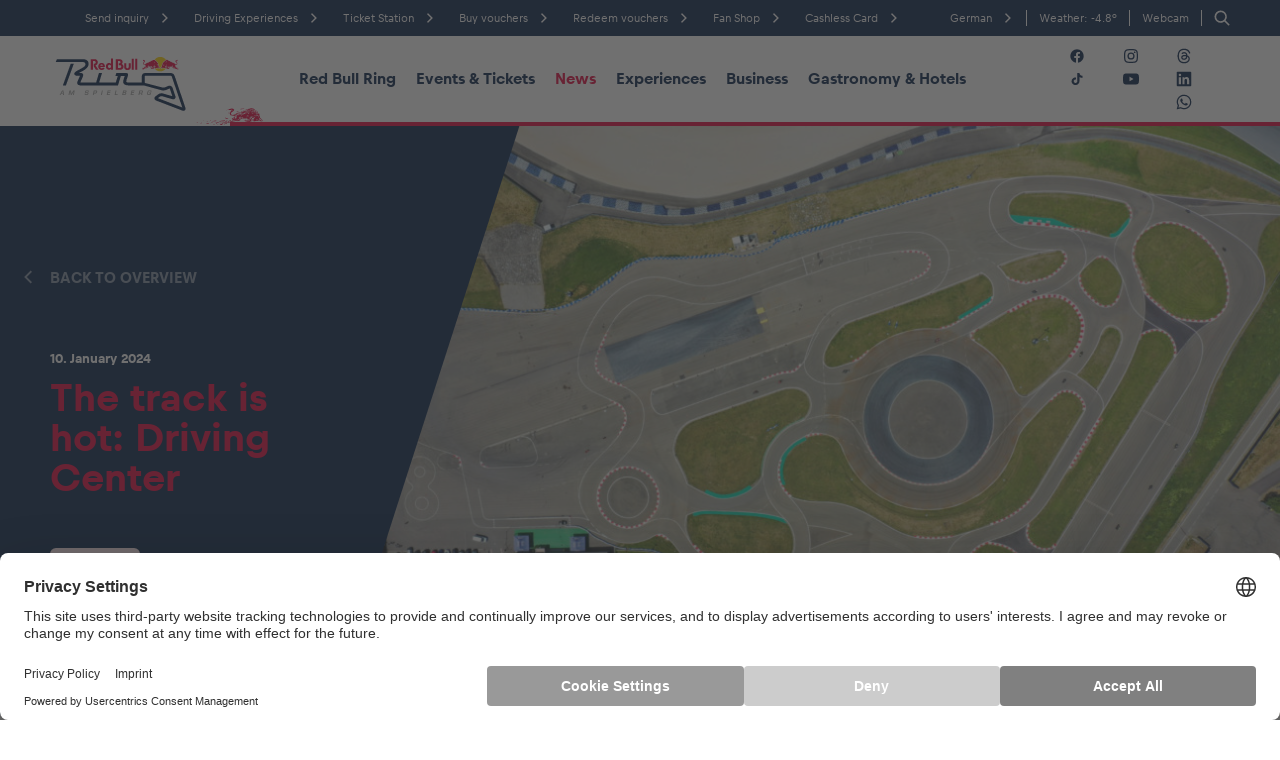

--- FILE ---
content_type: text/html; charset=UTF-8
request_url: https://www.redbullring.com/en/news/the-track-is-hot-driving-center/
body_size: 80922
content:
<!DOCTYPE html>
<html lang="en">

<head>
	<meta charset="utf-8">
	<meta http-equiv="X-UA-Compatible" content="IE=edge">
	<meta name="viewport" content="width=device-width,initial-scale=1">

	<link rel="icon" type="image/x-icon" href="https://www.redbullring.com/en/wp-content/themes/redbull/assets/images/favicon/favicon.ico?v=1651657879">
	<link rel="apple-touch-icon" sizes="57x57" href="https://www.redbullring.com/en/wp-content/themes/redbull/assets/images/favicon/apple-icon-57x57.png?v=1651657883">
	<link rel="apple-touch-icon" sizes="60x60" href="https://www.redbullring.com/en/wp-content/themes/redbull/assets/images/favicon/apple-icon-60x60.png?v=1651657881">
	<link rel="apple-touch-icon" sizes="72x72" href="https://www.redbullring.com/en/wp-content/themes/redbull/assets/images/favicon/apple-icon-72x72.png?v=1651657882">
	<link rel="apple-touch-icon" sizes="76x76" href="https://www.redbullring.com/en/wp-content/themes/redbull/assets/images/favicon/apple-icon-76x76.png?v=1651657880">
	<link rel="apple-touch-icon" sizes="114x114" href="https://www.redbullring.com/en/wp-content/themes/redbull/assets/images/favicon/apple-icon-114x114.png?v=1651657881">
	<link rel="apple-touch-icon" sizes="120x120" href="https://www.redbullring.com/en/wp-content/themes/redbull/assets/images/favicon/apple-icon-120x120.png?v=1651657875">
	<link rel="apple-touch-icon" sizes="144x144" href="https://www.redbullring.com/en/wp-content/themes/redbull/assets/images/favicon/apple-icon-144x144.png?v=1651657888">
	<link rel="apple-touch-icon" sizes="152x152" href="https://www.redbullring.com/en/wp-content/themes/redbull/assets/images/favicon/apple-icon-152x152.png?v=1651657880">
	<link rel="apple-touch-icon" sizes="180x180" href="https://www.redbullring.com/en/wp-content/themes/redbull/assets/images/favicon/apple-icon-180x180.png?v=1651657876">
	<link rel="icon" type="image/png" sizes="192x192"  href="https://www.redbullring.com/en/wp-content/themes/redbull/assets/images/favicon/android-icon-192x192.png?v=1651657886">
	<link rel="icon" type="image/png" sizes="32x32" href="https://www.redbullring.com/en/wp-content/themes/redbull/assets/images/favicon/favicon-32x32.png?v=1651657882">
	<link rel="icon" type="image/png" sizes="96x96" href="https://www.redbullring.com/en/wp-content/themes/redbull/assets/images/favicon/favicon-96x96.png?v=1651657885">
	<link rel="icon" type="image/png" sizes="16x16" href="https://www.redbullring.com/en/wp-content/themes/redbull/assets/images/favicon/favicon-16x16.png?v=1651657886">
	<link rel="manifest" href="https://www.redbullring.com/en/wp-content/themes/redbull/assets/images/favicon/manifest.json?v=1651657883">
	<meta name="msapplication-TileColor" content="#ffffff">
	<meta name="msapplication-TileImage" content="https://www.redbullring.com/en/wp-content/themes/redbull/assets/images/favicon/ms-icon-144x144.png?v=1651657880">
	<meta name="theme-color" content="#ffffff">

	<script id="usercentrics-cmp" src="https://web.cmp.usercentrics.eu/ui/loader.js" data-settings-id="tyDpjOs6HsOL5q" async></script>

	<script type="text/plain" data-usercentrics="Google Tag Manager">
		if (!window.gtmLoaded) {
			window.gtmLoaded = true;
			(function(w, d, s, l, i) {
				w[l] = w[l] || [];
				w[l].push({
					'gtm.start': new Date().getTime(),
					event: 'gtm.js'
				});
				var f = d.getElementsByTagName(s)[0],
					j = d.createElement(s),
					dl = l != 'dataLayer' ? '&l=' + l : '';
				j.async = true;
				j.src = 'https://load.sst.redbullring.com/gtm.js?id=' + i + dl;
				f.parentNode.insertBefore(j, f);
			})(window, document, 'script', 'dataLayer', 'GTM-MFVNDWQR');
		}
	</script>

				<link rel="stylesheet" href="https://www.redbullring.com/en/wp-content/themes/redbull/assets/styles/styles.css?v=1768295623">
	
	<script id="project-config" type="application/json">{"assetsUrl":"https:\/\/www.redbullring.com\/en\/wp-content\/themes\/redbull\/assets\/","googleMapsKey":"AIzaSyDtzSMfq4Tl2p114SQawNAMg2Be2EoeeN4","googlePlaces":{"loaderConfig":{"apiKey":"AIzaSyA4OKTQXXMZFvEH412EBhfy77vfeSDQ6u0"},"autocompleteConfig":{"componentRestrictions":{"country":["at","de","ch"]}},"countryNameToCodeMap":{"austria":"at","\u00f6sterreich":"at","switzerland":"ch","schweiz":"ch","germany":"de","deutschland":"de"}},"recaptchaSiteKey":"6Ldghp4eAAAAANcr6cUAT8M2hi9utfvDWxaluJkb","apiUrl":"https:\/\/www.redbullring.com\/","popupsUrl":"api\/popup-overlays\/","facebookAppId":"580620158683135","algolia":{"id":"YAV8LP6V88","key":"34a6232a8c73e05d6532f8e52a1d2e09","indices":[{"key":"news","indexKey":"prod_en_news","cardType":"default","label":"News"},{"key":"events","indexKey":"prod_en_events","cardType":"default","label":"Events"},{"key":"experiences","indexKey":"prod_en_experience","cardType":"experiences","label":"Experiences"},{"key":"page","indexKey":"prod_en_page","cardType":"pages","label":"Pages"},{"key":"vehicle","indexKey":"prod_en_vehicle","cardType":"pages","label":"Vehicle"},{"key":"location","indexKey":"prod_en_location","cardType":"default","label":"Business locations"},{"key":"glossary","indexKey":"prod_en_glossary","cardType":"glossary","label":"Glossary"}]},"translations":{"all":"All","show_all":"Show all","page_x_from_y":"Page %x of %y","previous_page":"Previous page","next_page":"Next page","no_results_found":"No results found","date_from":"From","date_until":"until","price_from":"from","date_to_follow":"Date to follow","link_copied_to_clipboard":"Link copied to clipboard"},"form_translations":{"valueMissing":"Please fill out this field.","patternMismatch":"Pattern does not match.","rangeOverflow":"Number too low!","rangeUnderflow":"Number too high!","stepMismatch":"Step doesnt fit.","tooLong":"Text is too long.","tooShort":"Text is too short.","typeMismatch":"Please enter a valid value.","badInput":"Input not allowed.","emailMismatch":"Please enter a valid email.","urlMismatch":"Please enter a valid URL.","numberMismatch":"Please enter a valid number."}}</script>
<script type="text/javascript">
	window.publicPaths = {
		js: '/wp-content/themes/redbull/assets/scripts/'
	};
</script>
	<meta name='robots' content='index, follow, max-image-preview:large, max-snippet:-1, max-video-preview:-1' />
	<style>img:is([sizes="auto" i], [sizes^="auto," i]) { contain-intrinsic-size: 3000px 1500px }</style>
	
	<title>Driving Center I Red Bull Ring</title>
	<meta name="description" content="Find out what makes this track on Spielberg so special and what driving experiences are on offer." />
	<link rel="canonical" href="https://www.redbullring.com/en/news/the-track-is-hot-driving-center/" />
	<meta property="og:locale" content="en_US" />
	<meta property="og:type" content="article" />
	<meta property="og:title" content="The track is hot: Driving Center" />
	<meta property="og:description" content="In the driving center you don&#039;t just drive around in a bored state, but brake, steer and drift as much as you can." />
	<meta property="og:url" content="https://www.redbullring.com/en/news/the-track-is-hot-driving-center/" />
	<meta property="og:site_name" content="redbullring.com - EN" />
	<meta property="og:image" content="https://www.redbullring.com/en/wp-content/uploads/sites/1/2022/06/Luftbild-Driving-Center-Fahrzentrum-Red-Bull-Ring-Steiermark-22062022-scaled.jpg" />
	<meta property="og:image:width" content="3000" />
	<meta property="og:image:height" content="2000" />
	<meta property="og:image:type" content="image/jpeg" />
	<meta name="twitter:card" content="summary_large_image" />
	<script type="application/ld+json" class="yoast-schema-graph">{"@context":"https://schema.org","@graph":[{"@type":"WebPage","@id":"https://www.redbullring.com/en/news/the-track-is-hot-driving-center/","url":"https://www.redbullring.com/en/news/the-track-is-hot-driving-center/","name":"Driving Center I Red Bull Ring","isPartOf":{"@id":"https://www.redbullring.com/en/#website"},"datePublished":"2024-01-10T09:00:50+00:00","description":"Find out what makes this track on Spielberg so special and what driving experiences are on offer.","breadcrumb":{"@id":"https://www.redbullring.com/en/news/the-track-is-hot-driving-center/#breadcrumb"},"inLanguage":"en-US","potentialAction":[{"@type":"ReadAction","target":["https://www.redbullring.com/en/news/the-track-is-hot-driving-center/"]}]},{"@type":"BreadcrumbList","@id":"https://www.redbullring.com/en/news/the-track-is-hot-driving-center/#breadcrumb","itemListElement":[{"@type":"ListItem","position":1,"name":"Home","item":"https://www.redbullring.com/en/"},{"@type":"ListItem","position":2,"name":"The track is hot: Driving Center"}]},{"@type":"WebSite","@id":"https://www.redbullring.com/en/#website","url":"https://www.redbullring.com/en/","name":"redbullring.com - EN","description":"redbullring.com, ein Spielplatz für Erwachsene","potentialAction":[{"@type":"SearchAction","target":{"@type":"EntryPoint","urlTemplate":"https://www.redbullring.com/en/?s={search_term_string}"},"query-input":{"@type":"PropertyValueSpecification","valueRequired":true,"valueName":"search_term_string"}}],"inLanguage":"en-US"}]}</script>


<style id='classic-theme-styles-inline-css' type='text/css'>
/*! This file is auto-generated */
.wp-block-button__link{color:#fff;background-color:#32373c;border-radius:9999px;box-shadow:none;text-decoration:none;padding:calc(.667em + 2px) calc(1.333em + 2px);font-size:1.125em}.wp-block-file__button{background:#32373c;color:#fff;text-decoration:none}
</style>
<style id='filebird-block-filebird-gallery-style-inline-css' type='text/css'>
ul.filebird-block-filebird-gallery{margin:auto!important;padding:0!important;width:100%}ul.filebird-block-filebird-gallery.layout-grid{display:grid;grid-gap:20px;align-items:stretch;grid-template-columns:repeat(var(--columns),1fr);justify-items:stretch}ul.filebird-block-filebird-gallery.layout-grid li img{border:1px solid #ccc;box-shadow:2px 2px 6px 0 rgba(0,0,0,.3);height:100%;max-width:100%;-o-object-fit:cover;object-fit:cover;width:100%}ul.filebird-block-filebird-gallery.layout-masonry{-moz-column-count:var(--columns);-moz-column-gap:var(--space);column-gap:var(--space);-moz-column-width:var(--min-width);columns:var(--min-width) var(--columns);display:block;overflow:auto}ul.filebird-block-filebird-gallery.layout-masonry li{margin-bottom:var(--space)}ul.filebird-block-filebird-gallery li{list-style:none}ul.filebird-block-filebird-gallery li figure{height:100%;margin:0;padding:0;position:relative;width:100%}ul.filebird-block-filebird-gallery li figure figcaption{background:linear-gradient(0deg,rgba(0,0,0,.7),rgba(0,0,0,.3) 70%,transparent);bottom:0;box-sizing:border-box;color:#fff;font-size:.8em;margin:0;max-height:100%;overflow:auto;padding:3em .77em .7em;position:absolute;text-align:center;width:100%;z-index:2}ul.filebird-block-filebird-gallery li figure figcaption a{color:inherit}.fb-block-hover-animation-zoomIn figure{overflow:hidden}.fb-block-hover-animation-zoomIn figure img{transform:scale(1);transition:.3s ease-in-out}.fb-block-hover-animation-zoomIn figure:hover img{transform:scale(1.3)}.fb-block-hover-animation-shine figure{overflow:hidden;position:relative}.fb-block-hover-animation-shine figure:before{background:linear-gradient(90deg,hsla(0,0%,100%,0) 0,hsla(0,0%,100%,.3));content:"";display:block;height:100%;left:-75%;position:absolute;top:0;transform:skewX(-25deg);width:50%;z-index:2}.fb-block-hover-animation-shine figure:hover:before{animation:shine .75s}@keyframes shine{to{left:125%}}.fb-block-hover-animation-opacity figure{overflow:hidden}.fb-block-hover-animation-opacity figure img{opacity:1;transition:.3s ease-in-out}.fb-block-hover-animation-opacity figure:hover img{opacity:.5}.fb-block-hover-animation-grayscale figure img{filter:grayscale(100%);transition:.3s ease-in-out}.fb-block-hover-animation-grayscale figure:hover img{filter:grayscale(0)}

</style>
<style id='global-styles-inline-css' type='text/css'>
:root{--wp--preset--aspect-ratio--square: 1;--wp--preset--aspect-ratio--4-3: 4/3;--wp--preset--aspect-ratio--3-4: 3/4;--wp--preset--aspect-ratio--3-2: 3/2;--wp--preset--aspect-ratio--2-3: 2/3;--wp--preset--aspect-ratio--16-9: 16/9;--wp--preset--aspect-ratio--9-16: 9/16;--wp--preset--color--black: #000000;--wp--preset--color--cyan-bluish-gray: #abb8c3;--wp--preset--color--white: #ffffff;--wp--preset--color--pale-pink: #f78da7;--wp--preset--color--vivid-red: #cf2e2e;--wp--preset--color--luminous-vivid-orange: #ff6900;--wp--preset--color--luminous-vivid-amber: #fcb900;--wp--preset--color--light-green-cyan: #7bdcb5;--wp--preset--color--vivid-green-cyan: #00d084;--wp--preset--color--pale-cyan-blue: #8ed1fc;--wp--preset--color--vivid-cyan-blue: #0693e3;--wp--preset--color--vivid-purple: #9b51e0;--wp--preset--gradient--vivid-cyan-blue-to-vivid-purple: linear-gradient(135deg,rgba(6,147,227,1) 0%,rgb(155,81,224) 100%);--wp--preset--gradient--light-green-cyan-to-vivid-green-cyan: linear-gradient(135deg,rgb(122,220,180) 0%,rgb(0,208,130) 100%);--wp--preset--gradient--luminous-vivid-amber-to-luminous-vivid-orange: linear-gradient(135deg,rgba(252,185,0,1) 0%,rgba(255,105,0,1) 100%);--wp--preset--gradient--luminous-vivid-orange-to-vivid-red: linear-gradient(135deg,rgba(255,105,0,1) 0%,rgb(207,46,46) 100%);--wp--preset--gradient--very-light-gray-to-cyan-bluish-gray: linear-gradient(135deg,rgb(238,238,238) 0%,rgb(169,184,195) 100%);--wp--preset--gradient--cool-to-warm-spectrum: linear-gradient(135deg,rgb(74,234,220) 0%,rgb(151,120,209) 20%,rgb(207,42,186) 40%,rgb(238,44,130) 60%,rgb(251,105,98) 80%,rgb(254,248,76) 100%);--wp--preset--gradient--blush-light-purple: linear-gradient(135deg,rgb(255,206,236) 0%,rgb(152,150,240) 100%);--wp--preset--gradient--blush-bordeaux: linear-gradient(135deg,rgb(254,205,165) 0%,rgb(254,45,45) 50%,rgb(107,0,62) 100%);--wp--preset--gradient--luminous-dusk: linear-gradient(135deg,rgb(255,203,112) 0%,rgb(199,81,192) 50%,rgb(65,88,208) 100%);--wp--preset--gradient--pale-ocean: linear-gradient(135deg,rgb(255,245,203) 0%,rgb(182,227,212) 50%,rgb(51,167,181) 100%);--wp--preset--gradient--electric-grass: linear-gradient(135deg,rgb(202,248,128) 0%,rgb(113,206,126) 100%);--wp--preset--gradient--midnight: linear-gradient(135deg,rgb(2,3,129) 0%,rgb(40,116,252) 100%);--wp--preset--font-size--small: 13px;--wp--preset--font-size--medium: 20px;--wp--preset--font-size--large: 36px;--wp--preset--font-size--x-large: 42px;--wp--preset--spacing--20: 0.44rem;--wp--preset--spacing--30: 0.67rem;--wp--preset--spacing--40: 1rem;--wp--preset--spacing--50: 1.5rem;--wp--preset--spacing--60: 2.25rem;--wp--preset--spacing--70: 3.38rem;--wp--preset--spacing--80: 5.06rem;--wp--preset--shadow--natural: 6px 6px 9px rgba(0, 0, 0, 0.2);--wp--preset--shadow--deep: 12px 12px 50px rgba(0, 0, 0, 0.4);--wp--preset--shadow--sharp: 6px 6px 0px rgba(0, 0, 0, 0.2);--wp--preset--shadow--outlined: 6px 6px 0px -3px rgba(255, 255, 255, 1), 6px 6px rgba(0, 0, 0, 1);--wp--preset--shadow--crisp: 6px 6px 0px rgba(0, 0, 0, 1);}:where(.is-layout-flex){gap: 0.5em;}:where(.is-layout-grid){gap: 0.5em;}body .is-layout-flex{display: flex;}.is-layout-flex{flex-wrap: wrap;align-items: center;}.is-layout-flex > :is(*, div){margin: 0;}body .is-layout-grid{display: grid;}.is-layout-grid > :is(*, div){margin: 0;}:where(.wp-block-columns.is-layout-flex){gap: 2em;}:where(.wp-block-columns.is-layout-grid){gap: 2em;}:where(.wp-block-post-template.is-layout-flex){gap: 1.25em;}:where(.wp-block-post-template.is-layout-grid){gap: 1.25em;}.has-black-color{color: var(--wp--preset--color--black) !important;}.has-cyan-bluish-gray-color{color: var(--wp--preset--color--cyan-bluish-gray) !important;}.has-white-color{color: var(--wp--preset--color--white) !important;}.has-pale-pink-color{color: var(--wp--preset--color--pale-pink) !important;}.has-vivid-red-color{color: var(--wp--preset--color--vivid-red) !important;}.has-luminous-vivid-orange-color{color: var(--wp--preset--color--luminous-vivid-orange) !important;}.has-luminous-vivid-amber-color{color: var(--wp--preset--color--luminous-vivid-amber) !important;}.has-light-green-cyan-color{color: var(--wp--preset--color--light-green-cyan) !important;}.has-vivid-green-cyan-color{color: var(--wp--preset--color--vivid-green-cyan) !important;}.has-pale-cyan-blue-color{color: var(--wp--preset--color--pale-cyan-blue) !important;}.has-vivid-cyan-blue-color{color: var(--wp--preset--color--vivid-cyan-blue) !important;}.has-vivid-purple-color{color: var(--wp--preset--color--vivid-purple) !important;}.has-black-background-color{background-color: var(--wp--preset--color--black) !important;}.has-cyan-bluish-gray-background-color{background-color: var(--wp--preset--color--cyan-bluish-gray) !important;}.has-white-background-color{background-color: var(--wp--preset--color--white) !important;}.has-pale-pink-background-color{background-color: var(--wp--preset--color--pale-pink) !important;}.has-vivid-red-background-color{background-color: var(--wp--preset--color--vivid-red) !important;}.has-luminous-vivid-orange-background-color{background-color: var(--wp--preset--color--luminous-vivid-orange) !important;}.has-luminous-vivid-amber-background-color{background-color: var(--wp--preset--color--luminous-vivid-amber) !important;}.has-light-green-cyan-background-color{background-color: var(--wp--preset--color--light-green-cyan) !important;}.has-vivid-green-cyan-background-color{background-color: var(--wp--preset--color--vivid-green-cyan) !important;}.has-pale-cyan-blue-background-color{background-color: var(--wp--preset--color--pale-cyan-blue) !important;}.has-vivid-cyan-blue-background-color{background-color: var(--wp--preset--color--vivid-cyan-blue) !important;}.has-vivid-purple-background-color{background-color: var(--wp--preset--color--vivid-purple) !important;}.has-black-border-color{border-color: var(--wp--preset--color--black) !important;}.has-cyan-bluish-gray-border-color{border-color: var(--wp--preset--color--cyan-bluish-gray) !important;}.has-white-border-color{border-color: var(--wp--preset--color--white) !important;}.has-pale-pink-border-color{border-color: var(--wp--preset--color--pale-pink) !important;}.has-vivid-red-border-color{border-color: var(--wp--preset--color--vivid-red) !important;}.has-luminous-vivid-orange-border-color{border-color: var(--wp--preset--color--luminous-vivid-orange) !important;}.has-luminous-vivid-amber-border-color{border-color: var(--wp--preset--color--luminous-vivid-amber) !important;}.has-light-green-cyan-border-color{border-color: var(--wp--preset--color--light-green-cyan) !important;}.has-vivid-green-cyan-border-color{border-color: var(--wp--preset--color--vivid-green-cyan) !important;}.has-pale-cyan-blue-border-color{border-color: var(--wp--preset--color--pale-cyan-blue) !important;}.has-vivid-cyan-blue-border-color{border-color: var(--wp--preset--color--vivid-cyan-blue) !important;}.has-vivid-purple-border-color{border-color: var(--wp--preset--color--vivid-purple) !important;}.has-vivid-cyan-blue-to-vivid-purple-gradient-background{background: var(--wp--preset--gradient--vivid-cyan-blue-to-vivid-purple) !important;}.has-light-green-cyan-to-vivid-green-cyan-gradient-background{background: var(--wp--preset--gradient--light-green-cyan-to-vivid-green-cyan) !important;}.has-luminous-vivid-amber-to-luminous-vivid-orange-gradient-background{background: var(--wp--preset--gradient--luminous-vivid-amber-to-luminous-vivid-orange) !important;}.has-luminous-vivid-orange-to-vivid-red-gradient-background{background: var(--wp--preset--gradient--luminous-vivid-orange-to-vivid-red) !important;}.has-very-light-gray-to-cyan-bluish-gray-gradient-background{background: var(--wp--preset--gradient--very-light-gray-to-cyan-bluish-gray) !important;}.has-cool-to-warm-spectrum-gradient-background{background: var(--wp--preset--gradient--cool-to-warm-spectrum) !important;}.has-blush-light-purple-gradient-background{background: var(--wp--preset--gradient--blush-light-purple) !important;}.has-blush-bordeaux-gradient-background{background: var(--wp--preset--gradient--blush-bordeaux) !important;}.has-luminous-dusk-gradient-background{background: var(--wp--preset--gradient--luminous-dusk) !important;}.has-pale-ocean-gradient-background{background: var(--wp--preset--gradient--pale-ocean) !important;}.has-electric-grass-gradient-background{background: var(--wp--preset--gradient--electric-grass) !important;}.has-midnight-gradient-background{background: var(--wp--preset--gradient--midnight) !important;}.has-small-font-size{font-size: var(--wp--preset--font-size--small) !important;}.has-medium-font-size{font-size: var(--wp--preset--font-size--medium) !important;}.has-large-font-size{font-size: var(--wp--preset--font-size--large) !important;}.has-x-large-font-size{font-size: var(--wp--preset--font-size--x-large) !important;}
:where(.wp-block-post-template.is-layout-flex){gap: 1.25em;}:where(.wp-block-post-template.is-layout-grid){gap: 1.25em;}
:where(.wp-block-columns.is-layout-flex){gap: 2em;}:where(.wp-block-columns.is-layout-grid){gap: 2em;}
:root :where(.wp-block-pullquote){font-size: 1.5em;line-height: 1.6;}
</style>
<link rel="alternate" hreflang="en" href="https://www.redbullring.com/en/news/the-track-is-hot-driving-center/" />
<link rel="alternate" hreflang="de" href="https://www.redbullring.com/de/news/the-track-is-hot-driving-center/" />
<link rel="alternate" hreflang="x-default" href="https://www.redbullring.com/en/news/the-track-is-hot-driving-center/" />

	<meta name="google-site-verification" content="F5Cqh41rFgMflEGuusesz_cqdLBpp_1VvHbM3UAxS8E" />

</head>

<body class="wp-singular news-template-default single single-news postid-32886 wp-theme-redbull">
	
	<noscript><iframe src="https://load.sst.redbullring.com/ns.html?id=GTM-MFVNDWQR" height="0" width="0" style="display:none;visibility:hidden"></iframe></noscript>

	<div class="page">
<div class="module module--navigation"
	 data-name='navigation'>
	
<div id="top"></div>

<div class="navigation js-nav-parent">
	<div class="navigation__mobile-placeholder"></div>
	<nav class="navigation__mobile" data-component='{"component": "mobile-menu"}'>
		<div class="main-menu">
			<div class="menu-top-bar container">
				<a href="https://www.redbullring.com/en" target="_self" class="menu-top-bar__logo">
					<div class="image-wrapper">
						<img class=" image-default"   sizes="auto"
	srcset="https://www.redbullring.com/en/wp-content/uploads/sites/1/2021/06/footer-logo.svg 500w" alt="" />
					</div>
				</a>
				<button class="menu-top-bar__open">
					<div class='icon' data-icon-name='open-menu'><svg xmlns="http://www.w3.org/2000/svg" width="32" height="32" viewBox="0 0 32 32"><path d="M8.533 20.267a3.2 3.2 0 110 6.4 3.2 3.2 0 010-6.4zm14.934 0a3.2 3.2 0 110 6.4 3.2 3.2 0 010-6.4zM8.533 5.333a3.2 3.2 0 110 6.4 3.2 3.2 0 010-6.4zm14.934 0a3.2 3.2 0 110 6.4 3.2 3.2 0 010-6.4z" fill="#001D46" fill-rule="evenodd"/></svg></div>				</button>
			</div>
		</div>

		<div class="overlay-menu">
			<div class="overlay-menu__content-wrapper">

				<div class="overlay-menu__top-bar menu-top-bar container">
					<label class="menu-top-bar__search">
						<div class='icon' data-icon-name='search'><svg width="16" height="16" viewBox="0 0 16 16" xmlns="http://www.w3.org/2000/svg"><path d="M13.8 12.864l-2.942-2.946a4.911 4.911 0 00-.444-6.47A4.89 4.89 0 006.928 2a4.886 4.886 0 00-3.485 1.449 4.941 4.941 0 000 6.979 4.89 4.89 0 003.485 1.448c1.052 0 2.105-.329 2.977-1.004l2.958 2.93a.658.658 0 00.477.198.684.684 0 00.477-.197.67.67 0 00-.017-.939zm-6.856-2.32c-.97 0-1.858-.38-2.548-1.054-1.398-1.4-1.398-3.687 0-5.103a3.578 3.578 0 012.548-1.053c.97 0 1.858.379 2.549 1.053.69.675 1.052 1.58 1.052 2.552 0 .97-.379 1.86-1.052 2.551a3.54 3.54 0 01-2.549 1.053z" fill="#FFF" fill-rule="evenodd"/></svg></div>						<input type="search" class="js-search-input">
					</label>
					<button class="menu-top-bar__close"><div class='icon' data-icon-name='close'><svg xmlns="http://www.w3.org/2000/svg" width="16" height="16" viewBox="0 0 16 16"><path d="M14.072 0L16 1.928 9.928 8 16 14.072 14.072 16 8.001 9.927 1.928 16 0 14.072 6.073 8 0 1.928 1.928 0l6.073 6.072z" fill="#001D46" fill-rule="evenodd"/></svg></div></button>
				</div>

				<div class="overlay-menu__content container">
					<div class="overlay-menu__spacer"></div>
					<div class="overlay-menu__main-links">
																		<button class="overlay-menu__main-link js-main-link" data-active-on="https://www.redbullring.com/en/red-bull-ring/" data-main-link-id="red-bull-ring">
							<span>Red Bull Ring</span>
							<div class='icon' data-icon-name='chevron-right'><svg xmlns="http://www.w3.org/2000/svg" width="32" height="32" viewBox="0 0 32 32"><path d="M16.33 17.294l-5.663 5.561 1.844 1.812L21.333 16l-8.822-8.667-1.844 1.812 5.663 5.561L17.634 16z" fill="currentColor" fill-rule="evenodd"/></svg></div>						</button>
																								<button class="overlay-menu__main-link js-main-link" data-active-on="https://www.redbullring.com/en/events-tickets/" data-main-link-id="events-amp-tickets">
							<span>Events &amp; Tickets</span>
							<div class='icon' data-icon-name='chevron-right'><svg xmlns="http://www.w3.org/2000/svg" width="32" height="32" viewBox="0 0 32 32"><path d="M16.33 17.294l-5.663 5.561 1.844 1.812L21.333 16l-8.822-8.667-1.844 1.812 5.663 5.561L17.634 16z" fill="currentColor" fill-rule="evenodd"/></svg></div>						</button>
																								<a class="overlay-menu__main-link" href="https://www.redbullring.com/en/news/">
							<span>News</span>
							<div class='icon' data-icon-name='chevron-right'><svg xmlns="http://www.w3.org/2000/svg" width="32" height="32" viewBox="0 0 32 32"><path d="M16.33 17.294l-5.663 5.561 1.844 1.812L21.333 16l-8.822-8.667-1.844 1.812 5.663 5.561L17.634 16z" fill="currentColor" fill-rule="evenodd"/></svg></div>						</a>
																								<button class="overlay-menu__main-link js-main-link" data-active-on="https://www.redbullring.com/en/experiences/" data-main-link-id="experiences">
							<span>Experiences</span>
							<div class='icon' data-icon-name='chevron-right'><svg xmlns="http://www.w3.org/2000/svg" width="32" height="32" viewBox="0 0 32 32"><path d="M16.33 17.294l-5.663 5.561 1.844 1.812L21.333 16l-8.822-8.667-1.844 1.812 5.663 5.561L17.634 16z" fill="currentColor" fill-rule="evenodd"/></svg></div>						</button>
																								<a class="overlay-menu__main-link" href="https://www.redbullring.com/en/business/">
							<span>Business</span>
							<div class='icon' data-icon-name='chevron-right'><svg xmlns="http://www.w3.org/2000/svg" width="32" height="32" viewBox="0 0 32 32"><path d="M16.33 17.294l-5.663 5.561 1.844 1.812L21.333 16l-8.822-8.667-1.844 1.812 5.663 5.561L17.634 16z" fill="currentColor" fill-rule="evenodd"/></svg></div>						</a>
																								<button class="overlay-menu__main-link js-main-link" data-active-on="https://www.redbullring.com/en/hotels-restaurants/" data-main-link-id="gastronomy-amp-hotels">
							<span>Gastronomy &amp; Hotels</span>
							<div class='icon' data-icon-name='chevron-right'><svg xmlns="http://www.w3.org/2000/svg" width="32" height="32" viewBox="0 0 32 32"><path d="M16.33 17.294l-5.663 5.561 1.844 1.812L21.333 16l-8.822-8.667-1.844 1.812 5.663 5.561L17.634 16z" fill="currentColor" fill-rule="evenodd"/></svg></div>						</button>
																	</div>
					<div class="overlay-menu__separator"></div>
					<div class="overlay-menu__meta-menu">
						<div class="overlay-menu__meta-menu__links">
														<a href="https://www.redbullring.com/en/send-request/" >Send inquiry</a>
														<a href="https://www.redbullring.com/en/experiences/drivingexperiences/" >Driving Experiences</a>
														<a href="https://www.redbullring.com/en/events-tickets/ticket-station/" >Ticket Station</a>
														<a href="https://www.redbullring.com/en/experiences/drivingexperiences/en/vouchers/" >Buy vouchers</a>
														<a href="https://www.redbullring.com/en/experiences/drivingexperiences/en/value-check/" >Redeem vouchers</a>
														<a href="https://www.redbullring.com/en/red-bull-ring/fan-shop-at-the-red-bull-ring/" >Fan Shop</a>
														<a href="https://www.redbullring.com/en/cashless-card/" >Cashless Card</a>
													</div>
						<div class="overlay-menu__meta-menu__socials">
							
<div class="socials-bar ">
		<a href="https://www.facebook.com/RedBullRing" class="facebook" rel="noreferrer" target="_blank">
				<div class='icon' data-icon-name='facebook'><svg width="24" height="24" viewBox="0 0 24 24" fill="none" xmlns="http://www.w3.org/2000/svg"><path fill-rule="evenodd" clip-rule="evenodd" d="M22 12.06C22 6.506 17.523 2 12 2 6.478 2 2 6.505 2 12.06c0 5.023 3.657 9.185 8.438 9.94v-7.03h-2.54v-2.91h2.54V9.845c0-2.521 1.493-3.915 3.777-3.915 1.093 0 2.238.197 2.238.197v2.476h-1.261c-1.243 0-1.63.776-1.63 1.571v1.887h2.773l-.443 2.909h-2.33V22C18.343 21.245 22 17.082 22 12.06z" fill="#001D46"/></svg></div>	</a>
		<a href="https://www.instagram.com/redbullring/" class="instagram" rel="noreferrer" target="_blank">
				<div class='icon' data-icon-name='instagram'><svg xmlns="http://www.w3.org/2000/svg" viewBox="0 0 18 17"><path d="M5.784.789c-.826.039-1.39.171-1.884.365-.51.199-.943.466-1.374.898a3.794 3.794 0 00-.893 1.377c-.191.494-.321 1.059-.357 1.886-.036.828-.045 1.092-.04 3.201.004 2.108.013 2.373.053 3.201.039.826.171 1.39.365 1.883.199.51.466.943.898 1.374s.866.695 1.377.893c.494.191 1.059.321 1.885.357.828.036 1.093.045 3.201.041 2.109-.004 2.373-.013 3.202-.053.826-.039 1.39-.172 1.884-.365.51-.2.943-.466 1.374-.898a3.82 3.82 0 00.893-1.377c.191-.494.321-1.059.357-1.885.036-.829.045-1.093.041-3.202-.004-2.109-.014-2.373-.053-3.201-.039-.827-.172-1.391-.365-1.884a3.811 3.811 0 00-.898-1.374 3.807 3.807 0 00-1.377-.893c-.494-.191-1.059-.322-1.885-.357C11.36.739 11.095.731 8.987.735S6.614.748 5.786.788m.089 14.038c-.757-.033-1.168-.159-1.442-.264a2.414 2.414 0 01-.894-.579 2.402 2.402 0 01-.582-.892c-.106-.274-.234-.685-.27-1.442-.038-.818-.047-1.064-.051-3.137s.004-2.318.039-3.138c.032-.757.159-1.168.264-1.442.14-.363.308-.622.579-.894s.53-.441.892-.582c.274-.107.684-.234 1.441-.27.819-.039 1.064-.047 3.137-.051 2.073-.004 2.319.003 3.138.039.756.033 1.168.158 1.442.264.363.14.622.308.894.579s.441.529.583.892c.107.273.234.684.27 1.441.039.819.048 1.064.052 3.137s-.004 2.319-.039 3.138c-.033.757-.158 1.168-.264 1.443a2.41 2.41 0 01-.579.894 2.406 2.406 0 01-.892.582c-.273.107-.684.234-1.441.27-.819.038-1.064.047-3.138.051-2.073.004-2.318-.004-3.137-.039m6.328-10.477a.931.931 0 101.865-.003.931.931 0 00-1.866.003M5.013 8.508a3.987 3.987 0 107.973-.017 3.987 3.987 0 00-7.973.018m1.399-.004a2.588 2.588 0 115.177-.01 2.588 2.588 0 01-5.177.01" data-name="Ebene_1" fill="#001d46"/></svg></div>	</a>
		<a href="https://www.threads.net/@redbullring" class="threads" rel="noreferrer" target="_blank">
				<div class='icon' data-icon-name='threads'><svg xmlns="http://www.w3.org/2000/svg" viewBox="0 0 24 24"><path d="M12.171 23.007h-.007c-3.284-.022-5.809-1.105-7.507-3.218-1.508-1.882-2.287-4.5-2.314-7.78v-.015c.026-3.282.806-5.897 2.316-7.78C6.354 2.099 8.881 1.015 12.163.993h.013c2.518.018 4.625.665 6.261 1.924 1.539 1.184 2.622 2.871 3.218 5.015l-1.871.522c-1.013-3.632-3.575-5.488-7.617-5.517-2.668.02-4.687.859-5.999 2.492-1.226 1.53-1.86 3.74-1.884 6.571.024 2.831.658 5.041 1.887 6.571 1.312 1.636 3.331 2.474 5.999 2.492 2.406-.018 3.998-.579 5.321-1.876 1.51-1.479 1.484-3.295.999-4.4-.284-.652-.801-1.193-1.499-1.605-.176 1.239-.57 2.243-1.178 3-.812 1.01-1.964 1.563-3.421 1.642-1.103.059-2.166-.2-2.989-.735-.975-.632-1.545-1.596-1.607-2.719-.059-1.092.374-2.096 1.22-2.827.808-.698 1.944-1.107 3.287-1.184a12.7 12.7 0 012.769.13c-.114-.68-.343-1.222-.687-1.611-.471-.537-1.2-.81-2.164-.817h-.026c-.775 0-1.827.214-2.496 1.211L8.088 8.191c.898-1.334 2.355-2.069 4.108-2.069h.04c2.93.018 4.676 1.812 4.85 4.942.099.042.198.086.295.13 1.367.643 2.366 1.616 2.893 2.816.731 1.671.799 4.394-1.42 6.567-1.697 1.66-3.755 2.41-6.674 2.43h-.007zm.92-10.723c-.222 0-.447.007-.678.02-1.684.095-2.734.867-2.675 1.966.062 1.151 1.332 1.686 2.554 1.62 1.123-.059 2.584-.498 2.831-3.403a9.65 9.65 0 00-2.032-.203z" fill="#001d46"/></svg></div>	</a>
		<a href="https://www.tiktok.com/@redbullring?lang=de" class="tiktok" rel="noreferrer" target="_blank">
				<div class='icon' data-icon-name='tiktok'><svg xmlns="http://www.w3.org/2000/svg" viewBox="0 0 18 17"><path d="M10.048 11.687c-.04 1.057-.931 1.905-2.022 1.905 1.091 0 1.981-.848 2.022-1.905l.004-9.438h1.764c.17.897.715 1.667 1.47 2.148.526.335 1.152.53 1.825.53v2.354a5.824 5.824 0 01-3.353-1.054v4.786c0 2.39-1.99 4.335-4.435 4.335a4.477 4.477 0 01-2.542-.786l-.001-.001c-1.143-.785-1.892-2.082-1.892-3.548 0-2.39 1.99-4.335 4.435-4.335.203 0 .402.016.598.042v.558c-2.231.051-4.06 1.719-4.303 3.849.243-2.13 2.072-3.798 4.303-3.849v1.846a2.032 2.032 0 00-.598-.092c-1.117 0-2.026.888-2.026 1.98 0 .76.441 1.421 1.086 1.752.281.145.6.227.939.227 1.091 0 1.981-.848 2.022-1.905l.004-9.438h2.41c0 .204.02.404.057.598h-1.764l-.004 9.438z" fill="#001d46" fill-rule="evenodd"/></svg></div>	</a>
		<a href="https://www.youtube.com/c/RedBullRing" class="youtube" rel="noreferrer" target="_blank">
				<div class='icon' data-icon-name='youtube'><svg xmlns="http://www.w3.org/2000/svg" viewBox="0 0 18 17"><path d="M17.624 4.167a2.255 2.255 0 00-1.591-1.591C14.629 2.2 9.001 2.2 9.001 2.2s-5.629 0-7.032.376A2.255 2.255 0 00.378 4.167C.002 5.571.002 8.5.002 8.5s0 2.929.376 4.333a2.255 2.255 0 001.591 1.591c1.404.376 7.032.376 7.032.376s5.629 0 7.032-.376a2.255 2.255 0 001.591-1.591C18 11.429 18 8.5 18 8.5s0-2.929-.376-4.333zM7.2 11.2V5.8l4.676 2.7L7.2 11.2z" fill="#001d46"/></svg></div>	</a>
		<a href="https://www.linkedin.com/company/projekt-spielberg/" class="linkedin" rel="noreferrer" target="_blank">
				<div class='icon' data-icon-name='linkedin'><svg width="24" height="24" viewBox="0 0 24 24" fill="none" xmlns="http://www.w3.org/2000/svg"><g clip-path="url(#clip0_1039_5791)"><path d="M19.743 19.748h-3.258v-5.105c0-1.218-.024-2.784-1.697-2.784-1.699 0-1.958 1.324-1.958 2.694v5.195H9.572V9.25h3.13v1.43h.041c.438-.824 1.501-1.695 3.09-1.695 3.3 0 3.911 2.173 3.911 5v5.763zM5.893 7.814A1.89 1.89 0 014 5.92a1.892 1.892 0 111.891 1.893zm1.633 11.934H4.259V9.25h3.267v10.498zM21.373 1H2.623C1.726 1 1 1.71 1 2.585v18.83C1 22.291 1.726 23 2.623 23H21.37c.897 0 1.63-.709 1.63-1.585V2.585C23 1.71 22.267 1 21.37 1h.003z" fill="#001D46"/></g><defs><clipPath id="clip0_1039_5791"><path fill="#fff" transform="translate(1 1)" d="M0 0h22v22H0z"/></clipPath></defs></svg></div>	</a>
		<a href="https://whatsapp.com/channel/0029VaBBSVcJ93wSkHdi2d0z" class="whatsapp" rel="noreferrer" target="_blank">
				<div class='icon' data-icon-name='whatsapp'><svg width="24" height="24" viewBox="0 0 24 24" fill="none" xmlns="http://www.w3.org/2000/svg"><g clip-path="url(#clip0_2346_2515)"><path fill-rule="evenodd" clip-rule="evenodd" d="M19.794 4.212A10.88 10.88 0 0012.046 1C6.008 1 1.094 5.914 1.092 11.953a10.93 10.93 0 001.462 5.476L1 23.106l5.807-1.523a10.94 10.94 0 005.234 1.333h.005c6.037 0 10.952-4.914 10.954-10.954a10.887 10.887 0 00-3.206-7.75zm-7.748 16.854h-.003a9.093 9.093 0 01-4.635-1.269l-.332-.197-3.446.903.92-3.36-.217-.344a9.081 9.081 0 01-1.392-4.845c.002-5.02 4.087-9.104 9.109-9.104a9.043 9.043 0 016.437 2.67 9.048 9.048 0 012.664 6.441c-.003 5.02-4.087 9.105-9.105 9.105zm4.994-6.818c-.273-.138-1.62-.8-1.87-.89-.251-.092-.434-.138-.616.136s-.707.891-.866 1.073c-.16.183-.32.206-.593.069-.274-.137-1.156-.426-2.202-1.359-.813-.725-1.363-1.621-1.522-1.896-.16-.274-.017-.422.12-.558.122-.123.273-.32.41-.48.137-.16.182-.274.274-.456.091-.183.045-.342-.023-.48-.068-.137-.615-1.484-.844-2.032-.222-.533-.448-.46-.615-.47-.16-.008-.342-.01-.525-.01s-.48.07-.73.343c-.251.274-.958.937-.958 2.283 0 1.347.98 2.65 1.117 2.832.138.183 1.93 2.947 4.676 4.133.653.282 1.163.45 1.56.577.656.208 1.253.179 1.724.109.526-.08 1.62-.663 1.848-1.302.228-.64.228-1.188.16-1.302-.069-.114-.252-.182-.525-.32z" fill="#001D46"/></g><defs><clipPath id="clip0_2346_2515"><path fill="currentColor" transform="translate(1 1)" d="M0 0h22v22.12H0z"/></clipPath></defs></svg></div>	</a>
	</div>

						</div>
						<div class="overlay-menu__meta-menu__meta-utility">
							<div class="language-switch-wrapper">
								<a class="language-switch" href="https://www.redbullring.com/de/news/the-track-is-hot-driving-center/" hreflang="de">
	German	<div class='icon' data-icon-name='chevron-right'><svg xmlns="http://www.w3.org/2000/svg" width="32" height="32" viewBox="0 0 32 32"><path d="M16.33 17.294l-5.663 5.561 1.844 1.812L21.333 16l-8.822-8.667-1.844 1.812 5.663 5.561L17.634 16z" fill="currentColor" fill-rule="evenodd"/></svg></div></a>


							</div>
							<div class="weather-display-wrapper">
								<button class="weather-btn js-weather-btn" data-config='{"api_endpoint": "https://www.redbullring.com/en/wp-json/loop-redbull/v1/weather"}'>
									Weather: <span class="js-weather-btn-value"></span>
								</button>
							</div>
							<div class="webcam-link-wrapper">
								<a href="https://www.redbullring.com/en/webcam/" target="">Webcam</a>

							</div>
						</div>
					</div>
				</div>

				<div class="overlay-menu__slide-card js-sub-links-card">
					
					<div class="overlay-menu__content-wrapper">
						<div class="menu-top-bar container">
							<button class="menu-top-bar__back"><div class='icon' data-icon-name='chevron-right'><svg xmlns="http://www.w3.org/2000/svg" width="32" height="32" viewBox="0 0 32 32"><path d="M16.33 17.294l-5.663 5.561 1.844 1.812L21.333 16l-8.822-8.667-1.844 1.812 5.663 5.561L17.634 16z" fill="currentColor" fill-rule="evenodd"/></svg></div></button>
							<button class="menu-top-bar__close"><div class='icon' data-icon-name='close'><svg xmlns="http://www.w3.org/2000/svg" width="16" height="16" viewBox="0 0 16 16"><path d="M14.072 0L16 1.928 9.928 8 16 14.072 14.072 16 8.001 9.927 1.928 16 0 14.072 6.073 8 0 1.928 1.928 0l6.073 6.072z" fill="#001D46" fill-rule="evenodd"/></svg></div></button>
						</div>

												<div class="overlay-menu__sub-links-container container" data-main-link-id="red-bull-ring">
							<div class="sub-link-group">
								<a class="sub-link" href="https://www.redbullring.com/en/red-bull-ring/"
									target=""><span>Red Bull Ring</span><div class='icon' data-icon-name='arrow-right'><svg xmlns="http://www.w3.org/2000/svg" viewBox="0 0 500 500" width="500" height="500"><path class="shp0" d="M308.55 455.68l185.93-184.77c7.07-6.69 7.39-17.84.71-24.92-.23-.24-.47-.48-.71-.71L308.55 60.51c-6.83-7.13-18.15-7.37-25.27-.54-.19.18-.37.35-.54.54l-20 19.9c-7.08 6.69-7.39 17.84-.71 24.92.23.24.47.48.71.71l119.52 118.81H18.44c-10 0-18.44 8.4-18.44 18.34v27.75c0 9.93 8.44 18.31 18.44 18.31h366.48L262.74 410.68c-7.08 6.68-7.39 17.84-.71 24.92.23.24.47.48.71.7l20.03 19.91c7.29 6.91 18.78 6.68 25.78-.53z"/></svg></div></a>
							</div>

														<div class="sub-link-group ">
																<div class="sub-link-header">Red Bull Ring</div>
																								<a class="sub-link" href="https://www.redbullring.com/en/red-bull-ring/servus-red-bull-ring/" >
									<span>Servus, Red Bull Ring</span>
									<div class='icon' data-icon-name='arrow-right'><svg xmlns="http://www.w3.org/2000/svg" viewBox="0 0 500 500" width="500" height="500"><path class="shp0" d="M308.55 455.68l185.93-184.77c7.07-6.69 7.39-17.84.71-24.92-.23-.24-.47-.48-.71-.71L308.55 60.51c-6.83-7.13-18.15-7.37-25.27-.54-.19.18-.37.35-.54.54l-20 19.9c-7.08 6.69-7.39 17.84-.71 24.92.23.24.47.48.71.71l119.52 118.81H18.44c-10 0-18.44 8.4-18.44 18.34v27.75c0 9.93 8.44 18.31 18.44 18.31h366.48L262.74 410.68c-7.08 6.68-7.39 17.84-.71 24.92.23.24.47.48.71.7l20.03 19.91c7.29 6.91 18.78 6.68 25.78-.53z"/></svg></div>								</a>
																<a class="sub-link" href="https://www.redbullring.com/en/red-bull-ring/welcome-center/" >
									<span>Welcome Center</span>
									<div class='icon' data-icon-name='arrow-right'><svg xmlns="http://www.w3.org/2000/svg" viewBox="0 0 500 500" width="500" height="500"><path class="shp0" d="M308.55 455.68l185.93-184.77c7.07-6.69 7.39-17.84.71-24.92-.23-.24-.47-.48-.71-.71L308.55 60.51c-6.83-7.13-18.15-7.37-25.27-.54-.19.18-.37.35-.54.54l-20 19.9c-7.08 6.69-7.39 17.84-.71 24.92.23.24.47.48.71.71l119.52 118.81H18.44c-10 0-18.44 8.4-18.44 18.34v27.75c0 9.93 8.44 18.31 18.44 18.31h366.48L262.74 410.68c-7.08 6.68-7.39 17.84-.71 24.92.23.24.47.48.71.7l20.03 19.91c7.29 6.91 18.78 6.68 25.78-.53z"/></svg></div>								</a>
																<a class="sub-link" href="https://www.redbullring.com/en/red-bull-ring/fan-shop-at-the-red-bull-ring/" >
									<span>Fan Shop at the Red Bull Ring</span>
									<div class='icon' data-icon-name='arrow-right'><svg xmlns="http://www.w3.org/2000/svg" viewBox="0 0 500 500" width="500" height="500"><path class="shp0" d="M308.55 455.68l185.93-184.77c7.07-6.69 7.39-17.84.71-24.92-.23-.24-.47-.48-.71-.71L308.55 60.51c-6.83-7.13-18.15-7.37-25.27-.54-.19.18-.37.35-.54.54l-20 19.9c-7.08 6.69-7.39 17.84-.71 24.92.23.24.47.48.71.71l119.52 118.81H18.44c-10 0-18.44 8.4-18.44 18.34v27.75c0 9.93 8.44 18.31 18.44 18.31h366.48L262.74 410.68c-7.08 6.68-7.39 17.84-.71 24.92.23.24.47.48.71.7l20.03 19.91c7.29 6.91 18.78 6.68 25.78-.53z"/></svg></div>								</a>
																<a class="sub-link" href="https://www.redbullring.com/en/red-bull-ring/online-fan-shop/" >
									<span>Online Fan Shop</span>
									<div class='icon' data-icon-name='arrow-right'><svg xmlns="http://www.w3.org/2000/svg" viewBox="0 0 500 500" width="500" height="500"><path class="shp0" d="M308.55 455.68l185.93-184.77c7.07-6.69 7.39-17.84.71-24.92-.23-.24-.47-.48-.71-.71L308.55 60.51c-6.83-7.13-18.15-7.37-25.27-.54-.19.18-.37.35-.54.54l-20 19.9c-7.08 6.69-7.39 17.84-.71 24.92.23.24.47.48.71.71l119.52 118.81H18.44c-10 0-18.44 8.4-18.44 18.34v27.75c0 9.93 8.44 18.31 18.44 18.31h366.48L262.74 410.68c-7.08 6.68-7.39 17.84-.71 24.92.23.24.47.48.71.7l20.03 19.91c7.29 6.91 18.78 6.68 25.78-.53z"/></svg></div>								</a>
																<a class="sub-link" href="https://www.redbullring.com/en/red-bull-ring/red-bull-ring-app/" >
									<span>Red Bull Ring App</span>
									<div class='icon' data-icon-name='arrow-right'><svg xmlns="http://www.w3.org/2000/svg" viewBox="0 0 500 500" width="500" height="500"><path class="shp0" d="M308.55 455.68l185.93-184.77c7.07-6.69 7.39-17.84.71-24.92-.23-.24-.47-.48-.71-.71L308.55 60.51c-6.83-7.13-18.15-7.37-25.27-.54-.19.18-.37.35-.54.54l-20 19.9c-7.08 6.69-7.39 17.84-.71 24.92.23.24.47.48.71.71l119.52 118.81H18.44c-10 0-18.44 8.4-18.44 18.34v27.75c0 9.93 8.44 18.31 18.44 18.31h366.48L262.74 410.68c-7.08 6.68-7.39 17.84-.71 24.92.23.24.47.48.71.7l20.03 19.91c7.29 6.91 18.78 6.68 25.78-.53z"/></svg></div>								</a>
																<a class="sub-link" href="https://www.redbullring.com/en/history/" >
									<span>History</span>
									<div class='icon' data-icon-name='arrow-right'><svg xmlns="http://www.w3.org/2000/svg" viewBox="0 0 500 500" width="500" height="500"><path class="shp0" d="M308.55 455.68l185.93-184.77c7.07-6.69 7.39-17.84.71-24.92-.23-.24-.47-.48-.71-.71L308.55 60.51c-6.83-7.13-18.15-7.37-25.27-.54-.19.18-.37.35-.54.54l-20 19.9c-7.08 6.69-7.39 17.84-.71 24.92.23.24.47.48.71.71l119.52 118.81H18.44c-10 0-18.44 8.4-18.44 18.34v27.75c0 9.93 8.44 18.31 18.44 18.31h366.48L262.74 410.68c-7.08 6.68-7.39 17.84-.71 24.92.23.24.47.48.71.7l20.03 19.91c7.29 6.91 18.78 6.68 25.78-.53z"/></svg></div>								</a>
																<a class="sub-link" href="https://www.redbullring.com/en/sustainability/" >
									<span>Sustainability</span>
									<div class='icon' data-icon-name='arrow-right'><svg xmlns="http://www.w3.org/2000/svg" viewBox="0 0 500 500" width="500" height="500"><path class="shp0" d="M308.55 455.68l185.93-184.77c7.07-6.69 7.39-17.84.71-24.92-.23-.24-.47-.48-.71-.71L308.55 60.51c-6.83-7.13-18.15-7.37-25.27-.54-.19.18-.37.35-.54.54l-20 19.9c-7.08 6.69-7.39 17.84-.71 24.92.23.24.47.48.71.71l119.52 118.81H18.44c-10 0-18.44 8.4-18.44 18.34v27.75c0 9.93 8.44 18.31 18.44 18.31h366.48L262.74 410.68c-7.08 6.68-7.39 17.84-.71 24.92.23.24.47.48.71.7l20.03 19.91c7.29 6.91 18.78 6.68 25.78-.53z"/></svg></div>								</a>
																<a class="sub-link" href="https://www.redbullring.com/en/career/" >
									<span>Career</span>
									<div class='icon' data-icon-name='arrow-right'><svg xmlns="http://www.w3.org/2000/svg" viewBox="0 0 500 500" width="500" height="500"><path class="shp0" d="M308.55 455.68l185.93-184.77c7.07-6.69 7.39-17.84.71-24.92-.23-.24-.47-.48-.71-.71L308.55 60.51c-6.83-7.13-18.15-7.37-25.27-.54-.19.18-.37.35-.54.54l-20 19.9c-7.08 6.69-7.39 17.84-.71 24.92.23.24.47.48.71.71l119.52 118.81H18.44c-10 0-18.44 8.4-18.44 18.34v27.75c0 9.93 8.44 18.31 18.44 18.31h366.48L262.74 410.68c-7.08 6.68-7.39 17.84-.71 24.92.23.24.47.48.71.7l20.03 19.91c7.29 6.91 18.78 6.68 25.78-.53z"/></svg></div>								</a>
																<a class="sub-link" href="https://www.redbullring.com/en/red-bull-ring/partner-friends/" >
									<span>Partners &amp; Friends</span>
									<div class='icon' data-icon-name='arrow-right'><svg xmlns="http://www.w3.org/2000/svg" viewBox="0 0 500 500" width="500" height="500"><path class="shp0" d="M308.55 455.68l185.93-184.77c7.07-6.69 7.39-17.84.71-24.92-.23-.24-.47-.48-.71-.71L308.55 60.51c-6.83-7.13-18.15-7.37-25.27-.54-.19.18-.37.35-.54.54l-20 19.9c-7.08 6.69-7.39 17.84-.71 24.92.23.24.47.48.71.71l119.52 118.81H18.44c-10 0-18.44 8.4-18.44 18.34v27.75c0 9.93 8.44 18.31 18.44 18.31h366.48L262.74 410.68c-7.08 6.68-7.39 17.84-.71 24.92.23.24.47.48.71.7l20.03 19.91c7.29 6.91 18.78 6.68 25.78-.53z"/></svg></div>								</a>
																<a class="sub-link" href="https://www.redbullring.com/en/contact-openinghours/" >
									<span>Opening Hours &amp; Contact</span>
									<div class='icon' data-icon-name='arrow-right'><svg xmlns="http://www.w3.org/2000/svg" viewBox="0 0 500 500" width="500" height="500"><path class="shp0" d="M308.55 455.68l185.93-184.77c7.07-6.69 7.39-17.84.71-24.92-.23-.24-.47-.48-.71-.71L308.55 60.51c-6.83-7.13-18.15-7.37-25.27-.54-.19.18-.37.35-.54.54l-20 19.9c-7.08 6.69-7.39 17.84-.71 24.92.23.24.47.48.71.71l119.52 118.81H18.44c-10 0-18.44 8.4-18.44 18.34v27.75c0 9.93 8.44 18.31 18.44 18.31h366.48L262.74 410.68c-7.08 6.68-7.39 17.84-.71 24.92.23.24.47.48.71.7l20.03 19.91c7.29 6.91 18.78 6.68 25.78-.53z"/></svg></div>								</a>
															</div>
														<div class="sub-link-group ">
																<div class="sub-link-header">Gastronomy at the Ring</div>
																								<a class="sub-link" href="https://www.redbullring.com/en/food-and-drink-at-the-ring/wing-cafe/" >
									<span>Wing Café</span>
									<div class='icon' data-icon-name='arrow-right'><svg xmlns="http://www.w3.org/2000/svg" viewBox="0 0 500 500" width="500" height="500"><path class="shp0" d="M308.55 455.68l185.93-184.77c7.07-6.69 7.39-17.84.71-24.92-.23-.24-.47-.48-.71-.71L308.55 60.51c-6.83-7.13-18.15-7.37-25.27-.54-.19.18-.37.35-.54.54l-20 19.9c-7.08 6.69-7.39 17.84-.71 24.92.23.24.47.48.71.71l119.52 118.81H18.44c-10 0-18.44 8.4-18.44 18.34v27.75c0 9.93 8.44 18.31 18.44 18.31h366.48L262.74 410.68c-7.08 6.68-7.39 17.84-.71 24.92.23.24.47.48.71.7l20.03 19.91c7.29 6.91 18.78 6.68 25.78-.53z"/></svg></div>								</a>
																<a class="sub-link" href="https://www.redbullring.com/en/food-and-drink-at-the-ring/bulls-lane/" >
									<span>Bull’s Lane</span>
									<div class='icon' data-icon-name='arrow-right'><svg xmlns="http://www.w3.org/2000/svg" viewBox="0 0 500 500" width="500" height="500"><path class="shp0" d="M308.55 455.68l185.93-184.77c7.07-6.69 7.39-17.84.71-24.92-.23-.24-.47-.48-.71-.71L308.55 60.51c-6.83-7.13-18.15-7.37-25.27-.54-.19.18-.37.35-.54.54l-20 19.9c-7.08 6.69-7.39 17.84-.71 24.92.23.24.47.48.71.71l119.52 118.81H18.44c-10 0-18.44 8.4-18.44 18.34v27.75c0 9.93 8.44 18.31 18.44 18.31h366.48L262.74 410.68c-7.08 6.68-7.39 17.84-.71 24.92.23.24.47.48.71.7l20.03 19.91c7.29 6.91 18.78 6.68 25.78-.53z"/></svg></div>								</a>
																<a class="sub-link" href="https://www.redbullring.com/en/food-and-drink-at-the-ring/patisserie/" >
									<span>Patisserie</span>
									<div class='icon' data-icon-name='arrow-right'><svg xmlns="http://www.w3.org/2000/svg" viewBox="0 0 500 500" width="500" height="500"><path class="shp0" d="M308.55 455.68l185.93-184.77c7.07-6.69 7.39-17.84.71-24.92-.23-.24-.47-.48-.71-.71L308.55 60.51c-6.83-7.13-18.15-7.37-25.27-.54-.19.18-.37.35-.54.54l-20 19.9c-7.08 6.69-7.39 17.84-.71 24.92.23.24.47.48.71.71l119.52 118.81H18.44c-10 0-18.44 8.4-18.44 18.34v27.75c0 9.93 8.44 18.31 18.44 18.31h366.48L262.74 410.68c-7.08 6.68-7.39 17.84-.71 24.92.23.24.47.48.71.7l20.03 19.91c7.29 6.91 18.78 6.68 25.78-.53z"/></svg></div>								</a>
																<a class="sub-link" href="https://www.redbullring.com/en/food-and-drink-at-the-ring/catering/" >
									<span>Catering</span>
									<div class='icon' data-icon-name='arrow-right'><svg xmlns="http://www.w3.org/2000/svg" viewBox="0 0 500 500" width="500" height="500"><path class="shp0" d="M308.55 455.68l185.93-184.77c7.07-6.69 7.39-17.84.71-24.92-.23-.24-.47-.48-.71-.71L308.55 60.51c-6.83-7.13-18.15-7.37-25.27-.54-.19.18-.37.35-.54.54l-20 19.9c-7.08 6.69-7.39 17.84-.71 24.92.23.24.47.48.71.71l119.52 118.81H18.44c-10 0-18.44 8.4-18.44 18.34v27.75c0 9.93 8.44 18.31 18.44 18.31h366.48L262.74 410.68c-7.08 6.68-7.39 17.84-.71 24.92.23.24.47.48.71.7l20.03 19.91c7.29 6.91 18.78 6.68 25.78-.53z"/></svg></div>								</a>
															</div>
													</div>
												<div class="overlay-menu__sub-links-container container" data-main-link-id="events-amp-tickets">
							<div class="sub-link-group">
								<a class="sub-link" href="https://www.redbullring.com/en/events-tickets/"
									target=""><span>Events &amp; Tickets</span><div class='icon' data-icon-name='arrow-right'><svg xmlns="http://www.w3.org/2000/svg" viewBox="0 0 500 500" width="500" height="500"><path class="shp0" d="M308.55 455.68l185.93-184.77c7.07-6.69 7.39-17.84.71-24.92-.23-.24-.47-.48-.71-.71L308.55 60.51c-6.83-7.13-18.15-7.37-25.27-.54-.19.18-.37.35-.54.54l-20 19.9c-7.08 6.69-7.39 17.84-.71 24.92.23.24.47.48.71.71l119.52 118.81H18.44c-10 0-18.44 8.4-18.44 18.34v27.75c0 9.93 8.44 18.31 18.44 18.31h366.48L262.74 410.68c-7.08 6.68-7.39 17.84-.71 24.92.23.24.47.48.71.7l20.03 19.91c7.29 6.91 18.78 6.68 25.78-.53z"/></svg></div></a>
							</div>

														<div class="sub-link-group ">
																<div class="sub-link-header">Events</div>
																								<a class="sub-link" href="https://www.redbullring.com/en/events-tickets/formula-1/" >
									<span>Formula 1 </span>
									<div class='icon' data-icon-name='arrow-right'><svg xmlns="http://www.w3.org/2000/svg" viewBox="0 0 500 500" width="500" height="500"><path class="shp0" d="M308.55 455.68l185.93-184.77c7.07-6.69 7.39-17.84.71-24.92-.23-.24-.47-.48-.71-.71L308.55 60.51c-6.83-7.13-18.15-7.37-25.27-.54-.19.18-.37.35-.54.54l-20 19.9c-7.08 6.69-7.39 17.84-.71 24.92.23.24.47.48.71.71l119.52 118.81H18.44c-10 0-18.44 8.4-18.44 18.34v27.75c0 9.93 8.44 18.31 18.44 18.31h366.48L262.74 410.68c-7.08 6.68-7.39 17.84-.71 24.92.23.24.47.48.71.7l20.03 19.91c7.29 6.91 18.78 6.68 25.78-.53z"/></svg></div>								</a>
																<a class="sub-link" href="https://www.redbullring.com/en/events-tickets/moto-gp/" >
									<span>MotoGP </span>
									<div class='icon' data-icon-name='arrow-right'><svg xmlns="http://www.w3.org/2000/svg" viewBox="0 0 500 500" width="500" height="500"><path class="shp0" d="M308.55 455.68l185.93-184.77c7.07-6.69 7.39-17.84.71-24.92-.23-.24-.47-.48-.71-.71L308.55 60.51c-6.83-7.13-18.15-7.37-25.27-.54-.19.18-.37.35-.54.54l-20 19.9c-7.08 6.69-7.39 17.84-.71 24.92.23.24.47.48.71.71l119.52 118.81H18.44c-10 0-18.44 8.4-18.44 18.34v27.75c0 9.93 8.44 18.31 18.44 18.31h366.48L262.74 410.68c-7.08 6.68-7.39 17.84-.71 24.92.23.24.47.48.71.7l20.03 19.91c7.29 6.91 18.78 6.68 25.78-.53z"/></svg></div>								</a>
																<a class="sub-link" href="https://www.redbullring.com/en/events-tickets/red-bull-ring-classics/" >
									<span>Red Bull Ring Classics</span>
									<div class='icon' data-icon-name='arrow-right'><svg xmlns="http://www.w3.org/2000/svg" viewBox="0 0 500 500" width="500" height="500"><path class="shp0" d="M308.55 455.68l185.93-184.77c7.07-6.69 7.39-17.84.71-24.92-.23-.24-.47-.48-.71-.71L308.55 60.51c-6.83-7.13-18.15-7.37-25.27-.54-.19.18-.37.35-.54.54l-20 19.9c-7.08 6.69-7.39 17.84-.71 24.92.23.24.47.48.71.71l119.52 118.81H18.44c-10 0-18.44 8.4-18.44 18.34v27.75c0 9.93 8.44 18.31 18.44 18.31h366.48L262.74 410.68c-7.08 6.68-7.39 17.84-.71 24.92.23.24.47.48.71.7l20.03 19.91c7.29 6.91 18.78 6.68 25.78-.53z"/></svg></div>								</a>
																<a class="sub-link" href="https://www.redbullring.com/en/events-tickets/dtm/" >
									<span>DTM</span>
									<div class='icon' data-icon-name='arrow-right'><svg xmlns="http://www.w3.org/2000/svg" viewBox="0 0 500 500" width="500" height="500"><path class="shp0" d="M308.55 455.68l185.93-184.77c7.07-6.69 7.39-17.84.71-24.92-.23-.24-.47-.48-.71-.71L308.55 60.51c-6.83-7.13-18.15-7.37-25.27-.54-.19.18-.37.35-.54.54l-20 19.9c-7.08 6.69-7.39 17.84-.71 24.92.23.24.47.48.71.71l119.52 118.81H18.44c-10 0-18.44 8.4-18.44 18.34v27.75c0 9.93 8.44 18.31 18.44 18.31h366.48L262.74 410.68c-7.08 6.68-7.39 17.84-.71 24.92.23.24.47.48.71.7l20.03 19.91c7.29 6.91 18.78 6.68 25.78-.53z"/></svg></div>								</a>
																<a class="sub-link" href="https://www.redbullring.com/en/events-tickets/event-calendar/" >
									<span>Event Calendar</span>
									<div class='icon' data-icon-name='arrow-right'><svg xmlns="http://www.w3.org/2000/svg" viewBox="0 0 500 500" width="500" height="500"><path class="shp0" d="M308.55 455.68l185.93-184.77c7.07-6.69 7.39-17.84.71-24.92-.23-.24-.47-.48-.71-.71L308.55 60.51c-6.83-7.13-18.15-7.37-25.27-.54-.19.18-.37.35-.54.54l-20 19.9c-7.08 6.69-7.39 17.84-.71 24.92.23.24.47.48.71.71l119.52 118.81H18.44c-10 0-18.44 8.4-18.44 18.34v27.75c0 9.93 8.44 18.31 18.44 18.31h366.48L262.74 410.68c-7.08 6.68-7.39 17.84-.71 24.92.23.24.47.48.71.7l20.03 19.91c7.29 6.91 18.78 6.68 25.78-.53z"/></svg></div>								</a>
															</div>
														<div class="sub-link-group ">
																<div class="sub-link-header">Tickets</div>
																								<a class="sub-link" href="https://www.redbullring.com/en/events-tickets/ticket-station/" >
									<span>Ticket Station</span>
									<div class='icon' data-icon-name='arrow-right'><svg xmlns="http://www.w3.org/2000/svg" viewBox="0 0 500 500" width="500" height="500"><path class="shp0" d="M308.55 455.68l185.93-184.77c7.07-6.69 7.39-17.84.71-24.92-.23-.24-.47-.48-.71-.71L308.55 60.51c-6.83-7.13-18.15-7.37-25.27-.54-.19.18-.37.35-.54.54l-20 19.9c-7.08 6.69-7.39 17.84-.71 24.92.23.24.47.48.71.71l119.52 118.81H18.44c-10 0-18.44 8.4-18.44 18.34v27.75c0 9.93 8.44 18.31 18.44 18.31h366.48L262.74 410.68c-7.08 6.68-7.39 17.84-.71 24.92.23.24.47.48.71.7l20.03 19.91c7.29 6.91 18.78 6.68 25.78-.53z"/></svg></div>								</a>
															</div>
													</div>
												<div class="overlay-menu__sub-links-container container" data-main-link-id="news">
							<div class="sub-link-group">
								<a class="sub-link" href="https://www.redbullring.com/en/news/"
									target=""><span>News</span><div class='icon' data-icon-name='arrow-right'><svg xmlns="http://www.w3.org/2000/svg" viewBox="0 0 500 500" width="500" height="500"><path class="shp0" d="M308.55 455.68l185.93-184.77c7.07-6.69 7.39-17.84.71-24.92-.23-.24-.47-.48-.71-.71L308.55 60.51c-6.83-7.13-18.15-7.37-25.27-.54-.19.18-.37.35-.54.54l-20 19.9c-7.08 6.69-7.39 17.84-.71 24.92.23.24.47.48.71.71l119.52 118.81H18.44c-10 0-18.44 8.4-18.44 18.34v27.75c0 9.93 8.44 18.31 18.44 18.31h366.48L262.74 410.68c-7.08 6.68-7.39 17.84-.71 24.92.23.24.47.48.71.7l20.03 19.91c7.29 6.91 18.78 6.68 25.78-.53z"/></svg></div></a>
							</div>

														<div class="sub-link-group sub-link-group--empty-label">
																							</div>
													</div>
												<div class="overlay-menu__sub-links-container container" data-main-link-id="experiences">
							<div class="sub-link-group">
								<a class="sub-link" href="https://www.redbullring.com/en/experiences/"
									target=""><span>Experiences</span><div class='icon' data-icon-name='arrow-right'><svg xmlns="http://www.w3.org/2000/svg" viewBox="0 0 500 500" width="500" height="500"><path class="shp0" d="M308.55 455.68l185.93-184.77c7.07-6.69 7.39-17.84.71-24.92-.23-.24-.47-.48-.71-.71L308.55 60.51c-6.83-7.13-18.15-7.37-25.27-.54-.19.18-.37.35-.54.54l-20 19.9c-7.08 6.69-7.39 17.84-.71 24.92.23.24.47.48.71.71l119.52 118.81H18.44c-10 0-18.44 8.4-18.44 18.34v27.75c0 9.93 8.44 18.31 18.44 18.31h366.48L262.74 410.68c-7.08 6.68-7.39 17.84-.71 24.92.23.24.47.48.71.7l20.03 19.91c7.29 6.91 18.78 6.68 25.78-.53z"/></svg></div></a>
							</div>

														<div class="sub-link-group ">
																<div class="sub-link-header">Driving Experiences</div>
																								<a class="sub-link" href="https://www.redbullring.com/en/experiences/drivingexperiences/" >
									<span>Driving Experiences</span>
									<div class='icon' data-icon-name='arrow-right'><svg xmlns="http://www.w3.org/2000/svg" viewBox="0 0 500 500" width="500" height="500"><path class="shp0" d="M308.55 455.68l185.93-184.77c7.07-6.69 7.39-17.84.71-24.92-.23-.24-.47-.48-.71-.71L308.55 60.51c-6.83-7.13-18.15-7.37-25.27-.54-.19.18-.37.35-.54.54l-20 19.9c-7.08 6.69-7.39 17.84-.71 24.92.23.24.47.48.71.71l119.52 118.81H18.44c-10 0-18.44 8.4-18.44 18.34v27.75c0 9.93 8.44 18.31 18.44 18.31h366.48L262.74 410.68c-7.08 6.68-7.39 17.84-.71 24.92.23.24.47.48.71.7l20.03 19.91c7.29 6.91 18.78 6.68 25.78-.53z"/></svg></div>								</a>
																<a class="sub-link" href="https://www.redbullring.com/en/experiences/drivingexperiences/en/red-bull-ring-tour/" >
									<span>Red Bull Ring Tour</span>
									<div class='icon' data-icon-name='arrow-right'><svg xmlns="http://www.w3.org/2000/svg" viewBox="0 0 500 500" width="500" height="500"><path class="shp0" d="M308.55 455.68l185.93-184.77c7.07-6.69 7.39-17.84.71-24.92-.23-.24-.47-.48-.71-.71L308.55 60.51c-6.83-7.13-18.15-7.37-25.27-.54-.19.18-.37.35-.54.54l-20 19.9c-7.08 6.69-7.39 17.84-.71 24.92.23.24.47.48.71.71l119.52 118.81H18.44c-10 0-18.44 8.4-18.44 18.34v27.75c0 9.93 8.44 18.31 18.44 18.31h366.48L262.74 410.68c-7.08 6.68-7.39 17.84-.71 24.92.23.24.47.48.71.7l20.03 19.91c7.29 6.91 18.78 6.68 25.78-.53z"/></svg></div>								</a>
																<a class="sub-link" href="https://www.redbullring.com/en/winter-at-the-ring/" >
									<span>Winter at the Ring</span>
									<div class='icon' data-icon-name='arrow-right'><svg xmlns="http://www.w3.org/2000/svg" viewBox="0 0 500 500" width="500" height="500"><path class="shp0" d="M308.55 455.68l185.93-184.77c7.07-6.69 7.39-17.84.71-24.92-.23-.24-.47-.48-.71-.71L308.55 60.51c-6.83-7.13-18.15-7.37-25.27-.54-.19.18-.37.35-.54.54l-20 19.9c-7.08 6.69-7.39 17.84-.71 24.92.23.24.47.48.71.71l119.52 118.81H18.44c-10 0-18.44 8.4-18.44 18.34v27.75c0 9.93 8.44 18.31 18.44 18.31h366.48L262.74 410.68c-7.08 6.68-7.39 17.84-.71 24.92.23.24.47.48.71.7l20.03 19.91c7.29 6.91 18.78 6.68 25.78-.53z"/></svg></div>								</a>
															</div>
														<div class="sub-link-group ">
																<div class="sub-link-header">Tracks &amp; Carpool</div>
																								<a class="sub-link" href="https://www.redbullring.com/en/experiences/tracks/" >
									<span>Tracks</span>
									<div class='icon' data-icon-name='arrow-right'><svg xmlns="http://www.w3.org/2000/svg" viewBox="0 0 500 500" width="500" height="500"><path class="shp0" d="M308.55 455.68l185.93-184.77c7.07-6.69 7.39-17.84.71-24.92-.23-.24-.47-.48-.71-.71L308.55 60.51c-6.83-7.13-18.15-7.37-25.27-.54-.19.18-.37.35-.54.54l-20 19.9c-7.08 6.69-7.39 17.84-.71 24.92.23.24.47.48.71.71l119.52 118.81H18.44c-10 0-18.44 8.4-18.44 18.34v27.75c0 9.93 8.44 18.31 18.44 18.31h366.48L262.74 410.68c-7.08 6.68-7.39 17.84-.71 24.92.23.24.47.48.71.7l20.03 19.91c7.29 6.91 18.78 6.68 25.78-.53z"/></svg></div>								</a>
																<a class="sub-link" href="https://www.redbullring.com/en/experiences/carpool/" >
									<span>Carpool</span>
									<div class='icon' data-icon-name='arrow-right'><svg xmlns="http://www.w3.org/2000/svg" viewBox="0 0 500 500" width="500" height="500"><path class="shp0" d="M308.55 455.68l185.93-184.77c7.07-6.69 7.39-17.84.71-24.92-.23-.24-.47-.48-.71-.71L308.55 60.51c-6.83-7.13-18.15-7.37-25.27-.54-.19.18-.37.35-.54.54l-20 19.9c-7.08 6.69-7.39 17.84-.71 24.92.23.24.47.48.71.71l119.52 118.81H18.44c-10 0-18.44 8.4-18.44 18.34v27.75c0 9.93 8.44 18.31 18.44 18.31h366.48L262.74 410.68c-7.08 6.68-7.39 17.84-.71 24.92.23.24.47.48.71.7l20.03 19.91c7.29 6.91 18.78 6.68 25.78-.53z"/></svg></div>								</a>
															</div>
													</div>
												<div class="overlay-menu__sub-links-container container" data-main-link-id="business">
							<div class="sub-link-group">
								<a class="sub-link" href="https://www.redbullring.com/en/business/"
									target=""><span>Business</span><div class='icon' data-icon-name='arrow-right'><svg xmlns="http://www.w3.org/2000/svg" viewBox="0 0 500 500" width="500" height="500"><path class="shp0" d="M308.55 455.68l185.93-184.77c7.07-6.69 7.39-17.84.71-24.92-.23-.24-.47-.48-.71-.71L308.55 60.51c-6.83-7.13-18.15-7.37-25.27-.54-.19.18-.37.35-.54.54l-20 19.9c-7.08 6.69-7.39 17.84-.71 24.92.23.24.47.48.71.71l119.52 118.81H18.44c-10 0-18.44 8.4-18.44 18.34v27.75c0 9.93 8.44 18.31 18.44 18.31h366.48L262.74 410.68c-7.08 6.68-7.39 17.84-.71 24.92.23.24.47.48.71.7l20.03 19.91c7.29 6.91 18.78 6.68 25.78-.53z"/></svg></div></a>
							</div>

														<div class="sub-link-group ">
																<div class="sub-link-header">Business</div>
																								<a class="sub-link" href="https://www.redbullring.com/en/business/meeting-seminar-congress/" >
									<span>Meetings, Seminars, Congresses &amp; Fairs</span>
									<div class='icon' data-icon-name='arrow-right'><svg xmlns="http://www.w3.org/2000/svg" viewBox="0 0 500 500" width="500" height="500"><path class="shp0" d="M308.55 455.68l185.93-184.77c7.07-6.69 7.39-17.84.71-24.92-.23-.24-.47-.48-.71-.71L308.55 60.51c-6.83-7.13-18.15-7.37-25.27-.54-.19.18-.37.35-.54.54l-20 19.9c-7.08 6.69-7.39 17.84-.71 24.92.23.24.47.48.71.71l119.52 118.81H18.44c-10 0-18.44 8.4-18.44 18.34v27.75c0 9.93 8.44 18.31 18.44 18.31h366.48L262.74 410.68c-7.08 6.68-7.39 17.84-.71 24.92.23.24.47.48.71.7l20.03 19.91c7.29 6.91 18.78 6.68 25.78-.53z"/></svg></div>								</a>
																<a class="sub-link" href="https://www.redbullring.com/en/business/incentives-teambuilding/" >
									<span>Incentives, Teambuildings &amp; Trainings</span>
									<div class='icon' data-icon-name='arrow-right'><svg xmlns="http://www.w3.org/2000/svg" viewBox="0 0 500 500" width="500" height="500"><path class="shp0" d="M308.55 455.68l185.93-184.77c7.07-6.69 7.39-17.84.71-24.92-.23-.24-.47-.48-.71-.71L308.55 60.51c-6.83-7.13-18.15-7.37-25.27-.54-.19.18-.37.35-.54.54l-20 19.9c-7.08 6.69-7.39 17.84-.71 24.92.23.24.47.48.71.71l119.52 118.81H18.44c-10 0-18.44 8.4-18.44 18.34v27.75c0 9.93 8.44 18.31 18.44 18.31h366.48L262.74 410.68c-7.08 6.68-7.39 17.84-.71 24.92.23.24.47.48.71.7l20.03 19.91c7.29 6.91 18.78 6.68 25.78-.53z"/></svg></div>								</a>
																<a class="sub-link" href="https://www.redbullring.com/en/business/event-vip-packages/" >
									<span>VIP-Packages</span>
									<div class='icon' data-icon-name='arrow-right'><svg xmlns="http://www.w3.org/2000/svg" viewBox="0 0 500 500" width="500" height="500"><path class="shp0" d="M308.55 455.68l185.93-184.77c7.07-6.69 7.39-17.84.71-24.92-.23-.24-.47-.48-.71-.71L308.55 60.51c-6.83-7.13-18.15-7.37-25.27-.54-.19.18-.37.35-.54.54l-20 19.9c-7.08 6.69-7.39 17.84-.71 24.92.23.24.47.48.71.71l119.52 118.81H18.44c-10 0-18.44 8.4-18.44 18.34v27.75c0 9.93 8.44 18.31 18.44 18.31h366.48L262.74 410.68c-7.08 6.68-7.39 17.84-.71 24.92.23.24.47.48.71.7l20.03 19.91c7.29 6.91 18.78 6.68 25.78-.53z"/></svg></div>								</a>
																<a class="sub-link" href="https://www.redbullring.com/en/business/specials/" >
									<span>Specials</span>
									<div class='icon' data-icon-name='arrow-right'><svg xmlns="http://www.w3.org/2000/svg" viewBox="0 0 500 500" width="500" height="500"><path class="shp0" d="M308.55 455.68l185.93-184.77c7.07-6.69 7.39-17.84.71-24.92-.23-.24-.47-.48-.71-.71L308.55 60.51c-6.83-7.13-18.15-7.37-25.27-.54-.19.18-.37.35-.54.54l-20 19.9c-7.08 6.69-7.39 17.84-.71 24.92.23.24.47.48.71.71l119.52 118.81H18.44c-10 0-18.44 8.4-18.44 18.34v27.75c0 9.93 8.44 18.31 18.44 18.31h366.48L262.74 410.68c-7.08 6.68-7.39 17.84-.71 24.92.23.24.47.48.71.7l20.03 19.91c7.29 6.91 18.78 6.68 25.78-.53z"/></svg></div>								</a>
																<a class="sub-link" href="https://www.redbullring.com/en/red-bull-ring/partner-friends/" >
									<span>Partners &amp; Friends</span>
									<div class='icon' data-icon-name='arrow-right'><svg xmlns="http://www.w3.org/2000/svg" viewBox="0 0 500 500" width="500" height="500"><path class="shp0" d="M308.55 455.68l185.93-184.77c7.07-6.69 7.39-17.84.71-24.92-.23-.24-.47-.48-.71-.71L308.55 60.51c-6.83-7.13-18.15-7.37-25.27-.54-.19.18-.37.35-.54.54l-20 19.9c-7.08 6.69-7.39 17.84-.71 24.92.23.24.47.48.71.71l119.52 118.81H18.44c-10 0-18.44 8.4-18.44 18.34v27.75c0 9.93 8.44 18.31 18.44 18.31h366.48L262.74 410.68c-7.08 6.68-7.39 17.84-.71 24.92.23.24.47.48.71.7l20.03 19.91c7.29 6.91 18.78 6.68 25.78-.53z"/></svg></div>								</a>
																<a class="sub-link" href="https://www.redbullring.com/en/sustainability/" >
									<span>Sustainability</span>
									<div class='icon' data-icon-name='arrow-right'><svg xmlns="http://www.w3.org/2000/svg" viewBox="0 0 500 500" width="500" height="500"><path class="shp0" d="M308.55 455.68l185.93-184.77c7.07-6.69 7.39-17.84.71-24.92-.23-.24-.47-.48-.71-.71L308.55 60.51c-6.83-7.13-18.15-7.37-25.27-.54-.19.18-.37.35-.54.54l-20 19.9c-7.08 6.69-7.39 17.84-.71 24.92.23.24.47.48.71.71l119.52 118.81H18.44c-10 0-18.44 8.4-18.44 18.34v27.75c0 9.93 8.44 18.31 18.44 18.31h366.48L262.74 410.68c-7.08 6.68-7.39 17.84-.71 24.92.23.24.47.48.71.7l20.03 19.91c7.29 6.91 18.78 6.68 25.78-.53z"/></svg></div>								</a>
															</div>
													</div>
												<div class="overlay-menu__sub-links-container container" data-main-link-id="gastronomy-amp-hotels">
							<div class="sub-link-group">
								<a class="sub-link" href="https://www.redbullring.com/en/hotels-restaurants/"
									target=""><span>Gastronomy &amp; Hotels</span><div class='icon' data-icon-name='arrow-right'><svg xmlns="http://www.w3.org/2000/svg" viewBox="0 0 500 500" width="500" height="500"><path class="shp0" d="M308.55 455.68l185.93-184.77c7.07-6.69 7.39-17.84.71-24.92-.23-.24-.47-.48-.71-.71L308.55 60.51c-6.83-7.13-18.15-7.37-25.27-.54-.19.18-.37.35-.54.54l-20 19.9c-7.08 6.69-7.39 17.84-.71 24.92.23.24.47.48.71.71l119.52 118.81H18.44c-10 0-18.44 8.4-18.44 18.34v27.75c0 9.93 8.44 18.31 18.44 18.31h366.48L262.74 410.68c-7.08 6.68-7.39 17.84-.71 24.92.23.24.47.48.71.7l20.03 19.91c7.29 6.91 18.78 6.68 25.78-.53z"/></svg></div></a>
							</div>

														<div class="sub-link-group ">
																<div class="sub-link-header">Gastronomy &amp; Hotels</div>
																								<a class="sub-link" href="https://www.redbullring.com/en/food-and-drink-at-the-ring/bulls-lane/" >
									<span>Bull's Lane</span>
									<div class='icon' data-icon-name='arrow-right'><svg xmlns="http://www.w3.org/2000/svg" viewBox="0 0 500 500" width="500" height="500"><path class="shp0" d="M308.55 455.68l185.93-184.77c7.07-6.69 7.39-17.84.71-24.92-.23-.24-.47-.48-.71-.71L308.55 60.51c-6.83-7.13-18.15-7.37-25.27-.54-.19.18-.37.35-.54.54l-20 19.9c-7.08 6.69-7.39 17.84-.71 24.92.23.24.47.48.71.71l119.52 118.81H18.44c-10 0-18.44 8.4-18.44 18.34v27.75c0 9.93 8.44 18.31 18.44 18.31h366.48L262.74 410.68c-7.08 6.68-7.39 17.84-.71 24.92.23.24.47.48.71.7l20.03 19.91c7.29 6.91 18.78 6.68 25.78-.53z"/></svg></div>								</a>
																<a class="sub-link" href="https://www.redbullring.com/en/food-and-drink-at-the-ring/wing-cafe/" >
									<span>Wing Café</span>
									<div class='icon' data-icon-name='arrow-right'><svg xmlns="http://www.w3.org/2000/svg" viewBox="0 0 500 500" width="500" height="500"><path class="shp0" d="M308.55 455.68l185.93-184.77c7.07-6.69 7.39-17.84.71-24.92-.23-.24-.47-.48-.71-.71L308.55 60.51c-6.83-7.13-18.15-7.37-25.27-.54-.19.18-.37.35-.54.54l-20 19.9c-7.08 6.69-7.39 17.84-.71 24.92.23.24.47.48.71.71l119.52 118.81H18.44c-10 0-18.44 8.4-18.44 18.34v27.75c0 9.93 8.44 18.31 18.44 18.31h366.48L262.74 410.68c-7.08 6.68-7.39 17.84-.71 24.92.23.24.47.48.71.7l20.03 19.91c7.29 6.91 18.78 6.68 25.78-.53z"/></svg></div>								</a>
																<a class="sub-link" href="https://www.redbullring.com/en/hotels-restaurants/landhotel-schonberghof/" >
									<span>Enzingerhof Schönberghof Spielberg</span>
									<div class='icon' data-icon-name='arrow-right'><svg xmlns="http://www.w3.org/2000/svg" viewBox="0 0 500 500" width="500" height="500"><path class="shp0" d="M308.55 455.68l185.93-184.77c7.07-6.69 7.39-17.84.71-24.92-.23-.24-.47-.48-.71-.71L308.55 60.51c-6.83-7.13-18.15-7.37-25.27-.54-.19.18-.37.35-.54.54l-20 19.9c-7.08 6.69-7.39 17.84-.71 24.92.23.24.47.48.71.71l119.52 118.81H18.44c-10 0-18.44 8.4-18.44 18.34v27.75c0 9.93 8.44 18.31 18.44 18.31h366.48L262.74 410.68c-7.08 6.68-7.39 17.84-.71 24.92.23.24.47.48.71.7l20.03 19.91c7.29 6.91 18.78 6.68 25.78-.53z"/></svg></div>								</a>
																<a class="sub-link" href="https://www.redbullring.com/en/hotels-restaurants/hotel-steirerschlossl/" >
									<span>Steirerschlössl </span>
									<div class='icon' data-icon-name='arrow-right'><svg xmlns="http://www.w3.org/2000/svg" viewBox="0 0 500 500" width="500" height="500"><path class="shp0" d="M308.55 455.68l185.93-184.77c7.07-6.69 7.39-17.84.71-24.92-.23-.24-.47-.48-.71-.71L308.55 60.51c-6.83-7.13-18.15-7.37-25.27-.54-.19.18-.37.35-.54.54l-20 19.9c-7.08 6.69-7.39 17.84-.71 24.92.23.24.47.48.71.71l119.52 118.81H18.44c-10 0-18.44 8.4-18.44 18.34v27.75c0 9.93 8.44 18.31 18.44 18.31h366.48L262.74 410.68c-7.08 6.68-7.39 17.84-.71 24.92.23.24.47.48.71.7l20.03 19.91c7.29 6.91 18.78 6.68 25.78-.53z"/></svg></div>								</a>
															</div>
														<div class="sub-link-group sub-link-group--empty-label">
																								<a class="sub-link" href="https://www.redbullring.com/en/hotels-restaurants/hotel-schloss-gabelhofen/" >
									<span>Schloss Gabelhofen</span>
									<div class='icon' data-icon-name='arrow-right'><svg xmlns="http://www.w3.org/2000/svg" viewBox="0 0 500 500" width="500" height="500"><path class="shp0" d="M308.55 455.68l185.93-184.77c7.07-6.69 7.39-17.84.71-24.92-.23-.24-.47-.48-.71-.71L308.55 60.51c-6.83-7.13-18.15-7.37-25.27-.54-.19.18-.37.35-.54.54l-20 19.9c-7.08 6.69-7.39 17.84-.71 24.92.23.24.47.48.71.71l119.52 118.81H18.44c-10 0-18.44 8.4-18.44 18.34v27.75c0 9.93 8.44 18.31 18.44 18.31h366.48L262.74 410.68c-7.08 6.68-7.39 17.84-.71 24.92.23.24.47.48.71.7l20.03 19.91c7.29 6.91 18.78 6.68 25.78-.53z"/></svg></div>								</a>
																<a class="sub-link" href="https://www.redbullring.com/en/gastronomie-hotels/hotel-gschlossl-murtal/" >
									<span>G‘Schlössl Murtal</span>
									<div class='icon' data-icon-name='arrow-right'><svg xmlns="http://www.w3.org/2000/svg" viewBox="0 0 500 500" width="500" height="500"><path class="shp0" d="M308.55 455.68l185.93-184.77c7.07-6.69 7.39-17.84.71-24.92-.23-.24-.47-.48-.71-.71L308.55 60.51c-6.83-7.13-18.15-7.37-25.27-.54-.19.18-.37.35-.54.54l-20 19.9c-7.08 6.69-7.39 17.84-.71 24.92.23.24.47.48.71.71l119.52 118.81H18.44c-10 0-18.44 8.4-18.44 18.34v27.75c0 9.93 8.44 18.31 18.44 18.31h366.48L262.74 410.68c-7.08 6.68-7.39 17.84-.71 24.92.23.24.47.48.71.7l20.03 19.91c7.29 6.91 18.78 6.68 25.78-.53z"/></svg></div>								</a>
																<a class="sub-link" href="https://www.redbullring.com/en/hotels-restaurants/hotel-hofwirt/" >
									<span>Hofwirt</span>
									<div class='icon' data-icon-name='arrow-right'><svg xmlns="http://www.w3.org/2000/svg" viewBox="0 0 500 500" width="500" height="500"><path class="shp0" d="M308.55 455.68l185.93-184.77c7.07-6.69 7.39-17.84.71-24.92-.23-.24-.47-.48-.71-.71L308.55 60.51c-6.83-7.13-18.15-7.37-25.27-.54-.19.18-.37.35-.54.54l-20 19.9c-7.08 6.69-7.39 17.84-.71 24.92.23.24.47.48.71.71l119.52 118.81H18.44c-10 0-18.44 8.4-18.44 18.34v27.75c0 9.93 8.44 18.31 18.44 18.31h366.48L262.74 410.68c-7.08 6.68-7.39 17.84-.71 24.92.23.24.47.48.71.7l20.03 19.91c7.29 6.91 18.78 6.68 25.78-.53z"/></svg></div>								</a>
																<a class="sub-link" href="https://www.redbullring.com/en/hotels-restaurants/wasserturm/" >
									<span>Wasserturm</span>
									<div class='icon' data-icon-name='arrow-right'><svg xmlns="http://www.w3.org/2000/svg" viewBox="0 0 500 500" width="500" height="500"><path class="shp0" d="M308.55 455.68l185.93-184.77c7.07-6.69 7.39-17.84.71-24.92-.23-.24-.47-.48-.71-.71L308.55 60.51c-6.83-7.13-18.15-7.37-25.27-.54-.19.18-.37.35-.54.54l-20 19.9c-7.08 6.69-7.39 17.84-.71 24.92.23.24.47.48.71.71l119.52 118.81H18.44c-10 0-18.44 8.4-18.44 18.34v27.75c0 9.93 8.44 18.31 18.44 18.31h366.48L262.74 410.68c-7.08 6.68-7.39 17.84-.71 24.92.23.24.47.48.71.7l20.03 19.91c7.29 6.91 18.78 6.68 25.78-.53z"/></svg></div>								</a>
															</div>
													</div>
											</div>

				</div>

				<div class="overlay-menu__slide-card js-weather-card">
					
					<div class="overlay-menu__content-wrapper">
						<div class="menu-top-bar container">
							<button class="menu-top-bar__back"><div class='icon' data-icon-name='chevron-right'><svg xmlns="http://www.w3.org/2000/svg" width="32" height="32" viewBox="0 0 32 32"><path d="M16.33 17.294l-5.663 5.561 1.844 1.812L21.333 16l-8.822-8.667-1.844 1.812 5.663 5.561L17.634 16z" fill="currentColor" fill-rule="evenodd"/></svg></div></button>
							<button class="menu-top-bar__close"><div class='icon' data-icon-name='close'><svg xmlns="http://www.w3.org/2000/svg" width="16" height="16" viewBox="0 0 16 16"><path d="M14.072 0L16 1.928 9.928 8 16 14.072 14.072 16 8.001 9.927 1.928 16 0 14.072 6.073 8 0 1.928 1.928 0l6.073 6.072z" fill="#001D46" fill-rule="evenodd"/></svg></div></button>
						</div>

						<div class="overlay-menu__weather-container container">
							
<section class="weather" data-component='{"component": "weather"}' data-config='{"api_endpoint": "https://www.redbullring.com/en/wp-json/loop-redbull/v1/weather"}'>
	<div class="weather__box weather__box-temp">
		<div class="weather__img-symbols js-img-symbol" style="background-image: url('https://www.redbullring.com/en/wp-content/themes/redbull/assets/icons/inline/weather.svg');"></div>
		<div class="weather__text-temp">
			<div class="weather__value-temp js-temp"></div>
			<div class="weather__label-temp">Temperature</div>
		</div>
	</div>
	<div class="weather__box weather__box-rain">
		<div class="weather__text">
			<span class="weather__value js-humidity"></span>
			<span class="weather__label">Humidity</span>
		</div>
		<div class="weather__text">
			<span class="weather__value js-precipitation"></span>
			<span class="weather__label">Probability of Precipitation</span>
		</div>
	</div>
	<div class="weather__box">
		<div class="weather__text">
			<span class="weather__value js-wind-gust"></span>
			<span class="weather__label">Wind Speed</span>
		</div>
		<div class="weather__text">
			<span class="weather__value js-wind-direction"></span>
			<span class="weather__label">Wind Direction</span>
		</div>
	</div>
	<div class="weather__box">
		<a href="https://www.geosphere.at/en" target="_blank" class="weather__href-logo">
			<img class="lazyload weather__img-logo image-default" width=960  sizes="auto"
	data-srcset="https://www.redbullring.com/en/wp-content/themes/redbull/assets/images/weather-logo.png?v=1 960w" alt="zamg" />
		</a>
	</div>
</section>

						</div>
					</div>
				</div>
			</div>
	</nav>

	<div class="navigation__desktop-placeholder"></div>
	<nav class="navigation__desktop" data-component='{"component": "desktop-menu"}'>
		<div class="meta-menu">
			<div class="meta-menu__container container container--width">
				<div class="meta-menu__links">
										<a href="https://www.redbullring.com/en/send-request/" >
						<span>Send inquiry</span>
						<div class='icon' data-icon-name='chevron-right'><svg xmlns="http://www.w3.org/2000/svg" width="32" height="32" viewBox="0 0 32 32"><path d="M16.33 17.294l-5.663 5.561 1.844 1.812L21.333 16l-8.822-8.667-1.844 1.812 5.663 5.561L17.634 16z" fill="currentColor" fill-rule="evenodd"/></svg></div>					</a>
										<a href="https://www.redbullring.com/en/experiences/drivingexperiences/" >
						<span>Driving Experiences</span>
						<div class='icon' data-icon-name='chevron-right'><svg xmlns="http://www.w3.org/2000/svg" width="32" height="32" viewBox="0 0 32 32"><path d="M16.33 17.294l-5.663 5.561 1.844 1.812L21.333 16l-8.822-8.667-1.844 1.812 5.663 5.561L17.634 16z" fill="currentColor" fill-rule="evenodd"/></svg></div>					</a>
										<a href="https://www.redbullring.com/en/events-tickets/ticket-station/" >
						<span>Ticket Station</span>
						<div class='icon' data-icon-name='chevron-right'><svg xmlns="http://www.w3.org/2000/svg" width="32" height="32" viewBox="0 0 32 32"><path d="M16.33 17.294l-5.663 5.561 1.844 1.812L21.333 16l-8.822-8.667-1.844 1.812 5.663 5.561L17.634 16z" fill="currentColor" fill-rule="evenodd"/></svg></div>					</a>
										<a href="https://www.redbullring.com/en/experiences/drivingexperiences/en/vouchers/" >
						<span>Buy vouchers</span>
						<div class='icon' data-icon-name='chevron-right'><svg xmlns="http://www.w3.org/2000/svg" width="32" height="32" viewBox="0 0 32 32"><path d="M16.33 17.294l-5.663 5.561 1.844 1.812L21.333 16l-8.822-8.667-1.844 1.812 5.663 5.561L17.634 16z" fill="currentColor" fill-rule="evenodd"/></svg></div>					</a>
										<a href="https://www.redbullring.com/en/experiences/drivingexperiences/en/value-check/" >
						<span>Redeem vouchers</span>
						<div class='icon' data-icon-name='chevron-right'><svg xmlns="http://www.w3.org/2000/svg" width="32" height="32" viewBox="0 0 32 32"><path d="M16.33 17.294l-5.663 5.561 1.844 1.812L21.333 16l-8.822-8.667-1.844 1.812 5.663 5.561L17.634 16z" fill="currentColor" fill-rule="evenodd"/></svg></div>					</a>
										<a href="https://www.redbullring.com/en/red-bull-ring/fan-shop-at-the-red-bull-ring/" >
						<span>Fan Shop</span>
						<div class='icon' data-icon-name='chevron-right'><svg xmlns="http://www.w3.org/2000/svg" width="32" height="32" viewBox="0 0 32 32"><path d="M16.33 17.294l-5.663 5.561 1.844 1.812L21.333 16l-8.822-8.667-1.844 1.812 5.663 5.561L17.634 16z" fill="currentColor" fill-rule="evenodd"/></svg></div>					</a>
										<a href="https://www.redbullring.com/en/cashless-card/" >
						<span>Cashless Card</span>
						<div class='icon' data-icon-name='chevron-right'><svg xmlns="http://www.w3.org/2000/svg" width="32" height="32" viewBox="0 0 32 32"><path d="M16.33 17.294l-5.663 5.561 1.844 1.812L21.333 16l-8.822-8.667-1.844 1.812 5.663 5.561L17.634 16z" fill="currentColor" fill-rule="evenodd"/></svg></div>					</a>
									</div>
				<div class="meta-menu__utility-wrapper">
					<div class="meta-menu__utility">
						<div class="language-switch-wrapper">
							<a class="language-switch" href="https://www.redbullring.com/de/news/the-track-is-hot-driving-center/" hreflang="de">
	German	<div class='icon' data-icon-name='chevron-right'><svg xmlns="http://www.w3.org/2000/svg" width="32" height="32" viewBox="0 0 32 32"><path d="M16.33 17.294l-5.663 5.561 1.844 1.812L21.333 16l-8.822-8.667-1.844 1.812 5.663 5.561L17.634 16z" fill="currentColor" fill-rule="evenodd"/></svg></div></a>


						</div>
						<span class="meta-menu__utility__separator"></span>
						<div class="weather-display-wrapper">
							<button class="weather-btn js-weather-btn" data-config='{"api_endpoint": "https://www.redbullring.com/en/wp-json/loop-redbull/v1/weather"}'>
								Weather: <span class="js-weather-btn-value"></span>
							</button>
						</div>
						<span class="meta-menu__utility__separator"></span>
						<div class="webcam-link-wrappper">
							<a href="https://www.redbullring.com/en/webcam/" target="">Webcam</a>

						</div>
						<span class="meta-menu__utility__separator"></span>
						<div class="search-toggle-wrapper">
							<button>
								<div class='icon' data-icon-name='search'><svg width="16" height="16" viewBox="0 0 16 16" xmlns="http://www.w3.org/2000/svg"><path d="M13.8 12.864l-2.942-2.946a4.911 4.911 0 00-.444-6.47A4.89 4.89 0 006.928 2a4.886 4.886 0 00-3.485 1.449 4.941 4.941 0 000 6.979 4.89 4.89 0 003.485 1.448c1.052 0 2.105-.329 2.977-1.004l2.958 2.93a.658.658 0 00.477.198.684.684 0 00.477-.197.67.67 0 00-.017-.939zm-6.856-2.32c-.97 0-1.858-.38-2.548-1.054-1.398-1.4-1.398-3.687 0-5.103a3.578 3.578 0 012.548-1.053c.97 0 1.858.379 2.549 1.053.69.675 1.052 1.58 1.052 2.552 0 .97-.379 1.86-1.052 2.551a3.54 3.54 0 01-2.549 1.053z" fill="#FFF" fill-rule="evenodd"/></svg></div>							</button>
						</div>
					</div>
				</div>
			</div>
		</div>
		<div class="main-menu">
			<div class="container container--width">
				<div class="main-menu__content">
					<a href="https://www.redbullring.com/en" target="_self" class="main-menu__logo">
						<div class="image-wrapper">
							<img class=" image-default"   sizes="auto"
	srcset="https://www.redbullring.com/en/wp-content/uploads/sites/1/2021/06/footer-logo.svg 500w" alt="" />
						</div>
					</a>
					<div class="main-menu__main-links">
												<button class="main-menu__main-link js-main-link" data-href="https://www.redbullring.com/en/red-bull-ring/" data-main-link-id="red-bull-ring">
							<span>Red Bull Ring</span>
														<div class="mega-menu">
																<div class="sub-link-group ">
									<div class="sub-link-header">Red Bull Ring</div>
																		<a class="sub-link" href="https://www.redbullring.com/en/red-bull-ring/servus-red-bull-ring/" >
										<span>Servus, Red Bull Ring</span>
										<div class='icon' data-icon-name='arrow-right'><svg xmlns="http://www.w3.org/2000/svg" viewBox="0 0 500 500" width="500" height="500"><path class="shp0" d="M308.55 455.68l185.93-184.77c7.07-6.69 7.39-17.84.71-24.92-.23-.24-.47-.48-.71-.71L308.55 60.51c-6.83-7.13-18.15-7.37-25.27-.54-.19.18-.37.35-.54.54l-20 19.9c-7.08 6.69-7.39 17.84-.71 24.92.23.24.47.48.71.71l119.52 118.81H18.44c-10 0-18.44 8.4-18.44 18.34v27.75c0 9.93 8.44 18.31 18.44 18.31h366.48L262.74 410.68c-7.08 6.68-7.39 17.84-.71 24.92.23.24.47.48.71.7l20.03 19.91c7.29 6.91 18.78 6.68 25.78-.53z"/></svg></div>									</a>
																		<a class="sub-link" href="https://www.redbullring.com/en/red-bull-ring/welcome-center/" >
										<span>Welcome Center</span>
										<div class='icon' data-icon-name='arrow-right'><svg xmlns="http://www.w3.org/2000/svg" viewBox="0 0 500 500" width="500" height="500"><path class="shp0" d="M308.55 455.68l185.93-184.77c7.07-6.69 7.39-17.84.71-24.92-.23-.24-.47-.48-.71-.71L308.55 60.51c-6.83-7.13-18.15-7.37-25.27-.54-.19.18-.37.35-.54.54l-20 19.9c-7.08 6.69-7.39 17.84-.71 24.92.23.24.47.48.71.71l119.52 118.81H18.44c-10 0-18.44 8.4-18.44 18.34v27.75c0 9.93 8.44 18.31 18.44 18.31h366.48L262.74 410.68c-7.08 6.68-7.39 17.84-.71 24.92.23.24.47.48.71.7l20.03 19.91c7.29 6.91 18.78 6.68 25.78-.53z"/></svg></div>									</a>
																		<a class="sub-link" href="https://www.redbullring.com/en/red-bull-ring/fan-shop-at-the-red-bull-ring/" >
										<span>Fan Shop at the Red Bull Ring</span>
										<div class='icon' data-icon-name='arrow-right'><svg xmlns="http://www.w3.org/2000/svg" viewBox="0 0 500 500" width="500" height="500"><path class="shp0" d="M308.55 455.68l185.93-184.77c7.07-6.69 7.39-17.84.71-24.92-.23-.24-.47-.48-.71-.71L308.55 60.51c-6.83-7.13-18.15-7.37-25.27-.54-.19.18-.37.35-.54.54l-20 19.9c-7.08 6.69-7.39 17.84-.71 24.92.23.24.47.48.71.71l119.52 118.81H18.44c-10 0-18.44 8.4-18.44 18.34v27.75c0 9.93 8.44 18.31 18.44 18.31h366.48L262.74 410.68c-7.08 6.68-7.39 17.84-.71 24.92.23.24.47.48.71.7l20.03 19.91c7.29 6.91 18.78 6.68 25.78-.53z"/></svg></div>									</a>
																		<a class="sub-link" href="https://www.redbullring.com/en/red-bull-ring/online-fan-shop/" >
										<span>Online Fan Shop</span>
										<div class='icon' data-icon-name='arrow-right'><svg xmlns="http://www.w3.org/2000/svg" viewBox="0 0 500 500" width="500" height="500"><path class="shp0" d="M308.55 455.68l185.93-184.77c7.07-6.69 7.39-17.84.71-24.92-.23-.24-.47-.48-.71-.71L308.55 60.51c-6.83-7.13-18.15-7.37-25.27-.54-.19.18-.37.35-.54.54l-20 19.9c-7.08 6.69-7.39 17.84-.71 24.92.23.24.47.48.71.71l119.52 118.81H18.44c-10 0-18.44 8.4-18.44 18.34v27.75c0 9.93 8.44 18.31 18.44 18.31h366.48L262.74 410.68c-7.08 6.68-7.39 17.84-.71 24.92.23.24.47.48.71.7l20.03 19.91c7.29 6.91 18.78 6.68 25.78-.53z"/></svg></div>									</a>
																		<a class="sub-link" href="https://www.redbullring.com/en/red-bull-ring/red-bull-ring-app/" >
										<span>Red Bull Ring App</span>
										<div class='icon' data-icon-name='arrow-right'><svg xmlns="http://www.w3.org/2000/svg" viewBox="0 0 500 500" width="500" height="500"><path class="shp0" d="M308.55 455.68l185.93-184.77c7.07-6.69 7.39-17.84.71-24.92-.23-.24-.47-.48-.71-.71L308.55 60.51c-6.83-7.13-18.15-7.37-25.27-.54-.19.18-.37.35-.54.54l-20 19.9c-7.08 6.69-7.39 17.84-.71 24.92.23.24.47.48.71.71l119.52 118.81H18.44c-10 0-18.44 8.4-18.44 18.34v27.75c0 9.93 8.44 18.31 18.44 18.31h366.48L262.74 410.68c-7.08 6.68-7.39 17.84-.71 24.92.23.24.47.48.71.7l20.03 19.91c7.29 6.91 18.78 6.68 25.78-.53z"/></svg></div>									</a>
																		<a class="sub-link" href="https://www.redbullring.com/en/history/" >
										<span>History</span>
										<div class='icon' data-icon-name='arrow-right'><svg xmlns="http://www.w3.org/2000/svg" viewBox="0 0 500 500" width="500" height="500"><path class="shp0" d="M308.55 455.68l185.93-184.77c7.07-6.69 7.39-17.84.71-24.92-.23-.24-.47-.48-.71-.71L308.55 60.51c-6.83-7.13-18.15-7.37-25.27-.54-.19.18-.37.35-.54.54l-20 19.9c-7.08 6.69-7.39 17.84-.71 24.92.23.24.47.48.71.71l119.52 118.81H18.44c-10 0-18.44 8.4-18.44 18.34v27.75c0 9.93 8.44 18.31 18.44 18.31h366.48L262.74 410.68c-7.08 6.68-7.39 17.84-.71 24.92.23.24.47.48.71.7l20.03 19.91c7.29 6.91 18.78 6.68 25.78-.53z"/></svg></div>									</a>
																		<a class="sub-link" href="https://www.redbullring.com/en/sustainability/" >
										<span>Sustainability</span>
										<div class='icon' data-icon-name='arrow-right'><svg xmlns="http://www.w3.org/2000/svg" viewBox="0 0 500 500" width="500" height="500"><path class="shp0" d="M308.55 455.68l185.93-184.77c7.07-6.69 7.39-17.84.71-24.92-.23-.24-.47-.48-.71-.71L308.55 60.51c-6.83-7.13-18.15-7.37-25.27-.54-.19.18-.37.35-.54.54l-20 19.9c-7.08 6.69-7.39 17.84-.71 24.92.23.24.47.48.71.71l119.52 118.81H18.44c-10 0-18.44 8.4-18.44 18.34v27.75c0 9.93 8.44 18.31 18.44 18.31h366.48L262.74 410.68c-7.08 6.68-7.39 17.84-.71 24.92.23.24.47.48.71.7l20.03 19.91c7.29 6.91 18.78 6.68 25.78-.53z"/></svg></div>									</a>
																		<a class="sub-link" href="https://www.redbullring.com/en/career/" >
										<span>Career</span>
										<div class='icon' data-icon-name='arrow-right'><svg xmlns="http://www.w3.org/2000/svg" viewBox="0 0 500 500" width="500" height="500"><path class="shp0" d="M308.55 455.68l185.93-184.77c7.07-6.69 7.39-17.84.71-24.92-.23-.24-.47-.48-.71-.71L308.55 60.51c-6.83-7.13-18.15-7.37-25.27-.54-.19.18-.37.35-.54.54l-20 19.9c-7.08 6.69-7.39 17.84-.71 24.92.23.24.47.48.71.71l119.52 118.81H18.44c-10 0-18.44 8.4-18.44 18.34v27.75c0 9.93 8.44 18.31 18.44 18.31h366.48L262.74 410.68c-7.08 6.68-7.39 17.84-.71 24.92.23.24.47.48.71.7l20.03 19.91c7.29 6.91 18.78 6.68 25.78-.53z"/></svg></div>									</a>
																		<a class="sub-link" href="https://www.redbullring.com/en/red-bull-ring/partner-friends/" >
										<span>Partners &amp; Friends</span>
										<div class='icon' data-icon-name='arrow-right'><svg xmlns="http://www.w3.org/2000/svg" viewBox="0 0 500 500" width="500" height="500"><path class="shp0" d="M308.55 455.68l185.93-184.77c7.07-6.69 7.39-17.84.71-24.92-.23-.24-.47-.48-.71-.71L308.55 60.51c-6.83-7.13-18.15-7.37-25.27-.54-.19.18-.37.35-.54.54l-20 19.9c-7.08 6.69-7.39 17.84-.71 24.92.23.24.47.48.71.71l119.52 118.81H18.44c-10 0-18.44 8.4-18.44 18.34v27.75c0 9.93 8.44 18.31 18.44 18.31h366.48L262.74 410.68c-7.08 6.68-7.39 17.84-.71 24.92.23.24.47.48.71.7l20.03 19.91c7.29 6.91 18.78 6.68 25.78-.53z"/></svg></div>									</a>
																		<a class="sub-link" href="https://www.redbullring.com/en/contact-openinghours/" >
										<span>Opening Hours &amp; Contact</span>
										<div class='icon' data-icon-name='arrow-right'><svg xmlns="http://www.w3.org/2000/svg" viewBox="0 0 500 500" width="500" height="500"><path class="shp0" d="M308.55 455.68l185.93-184.77c7.07-6.69 7.39-17.84.71-24.92-.23-.24-.47-.48-.71-.71L308.55 60.51c-6.83-7.13-18.15-7.37-25.27-.54-.19.18-.37.35-.54.54l-20 19.9c-7.08 6.69-7.39 17.84-.71 24.92.23.24.47.48.71.71l119.52 118.81H18.44c-10 0-18.44 8.4-18.44 18.34v27.75c0 9.93 8.44 18.31 18.44 18.31h366.48L262.74 410.68c-7.08 6.68-7.39 17.84-.71 24.92.23.24.47.48.71.7l20.03 19.91c7.29 6.91 18.78 6.68 25.78-.53z"/></svg></div>									</a>
																	</div>
																<div class="sub-link-group ">
									<div class="sub-link-header">Gastronomy at the Ring</div>
																		<a class="sub-link" href="https://www.redbullring.com/en/food-and-drink-at-the-ring/wing-cafe/" >
										<span>Wing Café</span>
										<div class='icon' data-icon-name='arrow-right'><svg xmlns="http://www.w3.org/2000/svg" viewBox="0 0 500 500" width="500" height="500"><path class="shp0" d="M308.55 455.68l185.93-184.77c7.07-6.69 7.39-17.84.71-24.92-.23-.24-.47-.48-.71-.71L308.55 60.51c-6.83-7.13-18.15-7.37-25.27-.54-.19.18-.37.35-.54.54l-20 19.9c-7.08 6.69-7.39 17.84-.71 24.92.23.24.47.48.71.71l119.52 118.81H18.44c-10 0-18.44 8.4-18.44 18.34v27.75c0 9.93 8.44 18.31 18.44 18.31h366.48L262.74 410.68c-7.08 6.68-7.39 17.84-.71 24.92.23.24.47.48.71.7l20.03 19.91c7.29 6.91 18.78 6.68 25.78-.53z"/></svg></div>									</a>
																		<a class="sub-link" href="https://www.redbullring.com/en/food-and-drink-at-the-ring/bulls-lane/" >
										<span>Bull’s Lane</span>
										<div class='icon' data-icon-name='arrow-right'><svg xmlns="http://www.w3.org/2000/svg" viewBox="0 0 500 500" width="500" height="500"><path class="shp0" d="M308.55 455.68l185.93-184.77c7.07-6.69 7.39-17.84.71-24.92-.23-.24-.47-.48-.71-.71L308.55 60.51c-6.83-7.13-18.15-7.37-25.27-.54-.19.18-.37.35-.54.54l-20 19.9c-7.08 6.69-7.39 17.84-.71 24.92.23.24.47.48.71.71l119.52 118.81H18.44c-10 0-18.44 8.4-18.44 18.34v27.75c0 9.93 8.44 18.31 18.44 18.31h366.48L262.74 410.68c-7.08 6.68-7.39 17.84-.71 24.92.23.24.47.48.71.7l20.03 19.91c7.29 6.91 18.78 6.68 25.78-.53z"/></svg></div>									</a>
																		<a class="sub-link" href="https://www.redbullring.com/en/food-and-drink-at-the-ring/patisserie/" >
										<span>Patisserie</span>
										<div class='icon' data-icon-name='arrow-right'><svg xmlns="http://www.w3.org/2000/svg" viewBox="0 0 500 500" width="500" height="500"><path class="shp0" d="M308.55 455.68l185.93-184.77c7.07-6.69 7.39-17.84.71-24.92-.23-.24-.47-.48-.71-.71L308.55 60.51c-6.83-7.13-18.15-7.37-25.27-.54-.19.18-.37.35-.54.54l-20 19.9c-7.08 6.69-7.39 17.84-.71 24.92.23.24.47.48.71.71l119.52 118.81H18.44c-10 0-18.44 8.4-18.44 18.34v27.75c0 9.93 8.44 18.31 18.44 18.31h366.48L262.74 410.68c-7.08 6.68-7.39 17.84-.71 24.92.23.24.47.48.71.7l20.03 19.91c7.29 6.91 18.78 6.68 25.78-.53z"/></svg></div>									</a>
																		<a class="sub-link" href="https://www.redbullring.com/en/food-and-drink-at-the-ring/catering/" >
										<span>Catering</span>
										<div class='icon' data-icon-name='arrow-right'><svg xmlns="http://www.w3.org/2000/svg" viewBox="0 0 500 500" width="500" height="500"><path class="shp0" d="M308.55 455.68l185.93-184.77c7.07-6.69 7.39-17.84.71-24.92-.23-.24-.47-.48-.71-.71L308.55 60.51c-6.83-7.13-18.15-7.37-25.27-.54-.19.18-.37.35-.54.54l-20 19.9c-7.08 6.69-7.39 17.84-.71 24.92.23.24.47.48.71.71l119.52 118.81H18.44c-10 0-18.44 8.4-18.44 18.34v27.75c0 9.93 8.44 18.31 18.44 18.31h366.48L262.74 410.68c-7.08 6.68-7.39 17.84-.71 24.92.23.24.47.48.71.7l20.03 19.91c7.29 6.91 18.78 6.68 25.78-.53z"/></svg></div>									</a>
																	</div>
																								<div class="mega-menu-cards" style="--card-count: 3;">
																		<a href="https://www.redbullring.com/en/red-bull-ring/fan-shop-at-the-red-bull-ring/" target=""  class="mega-menu-card-wrapper">
										<div class="mega-menu-card">
																						<img class="lazyload mega-menu-card__bg-img image-default" width=960  sizes="auto"
	data-srcset="https://www.redbullring.com/en/wp-content/uploads/sites/1/fly-images/34787/AW_RBR_24_L1080103-scaled-960x9999.jpg 960w,https://www.redbullring.com/en/wp-content/uploads/sites/1/fly-images/34787/AW_RBR_24_L1080103-scaled-1920x9999.jpg 1920w,https://www.redbullring.com/en/wp-content/uploads/sites/1/fly-images/34787/AW_RBR_24_L1080103-scaled-2280x9999.jpg 2000w" alt="Hand on a t-shirt" />
											<div class="mega-menu-card__backdrop"></div>
																						<span class="mega-menu-card__header">FAN SHOP</span>
										</div>
										<span class="mega-menu-card-label">THE BULL HOMEBASE </span>
									</a>
																		<a href="https://www.redbullring.com/en/food-and-drink-at-the-ring/bulls-lane/" target=""  class="mega-menu-card-wrapper">
										<div class="mega-menu-card">
																						<img class="lazyload mega-menu-card__bg-img image-default" width=960  sizes="auto"
	data-srcset="https://www.redbullring.com/en/wp-content/uploads/sites/1/fly-images/34816/Bulls-LanecArmin-Walcher_Red-Bull-Ring-4-scaled-960x9999.jpg 960w,https://www.redbullring.com/en/wp-content/uploads/sites/1/fly-images/34816/Bulls-LanecArmin-Walcher_Red-Bull-Ring-4-scaled-1920x9999.jpg 1920w,https://www.redbullring.com/en/wp-content/uploads/sites/1/fly-images/34816/Bulls-LanecArmin-Walcher_Red-Bull-Ring-4-scaled-2280x9999.jpg 2280w" alt="Young couple enjoying a meal at the Bull´s Lane" />
											<div class="mega-menu-card__backdrop"></div>
																						<span class="mega-menu-card__header">BULL'S LANE</span>
										</div>
										<span class="mega-menu-card-label">THE BISTRO AT THE RING </span>
									</a>
																		<a href="https://www.redbullring.com/en/food-and-drink-at-the-ring/wing-cafe/" target=""  class="mega-menu-card-wrapper">
										<div class="mega-menu-card">
																						<img class="lazyload mega-menu-card__bg-img image-default" width=960  sizes="auto"
	data-srcset="https://www.redbullring.com/en/wp-content/uploads/sites/1/fly-images/34804/Wing-CafecArmin-Walcher_Red-Bull-Ring-1-scaled-960x9999.jpg 960w,https://www.redbullring.com/en/wp-content/uploads/sites/1/fly-images/34804/Wing-CafecArmin-Walcher_Red-Bull-Ring-1-scaled-1920x9999.jpg 1920w,https://www.redbullring.com/en/wp-content/uploads/sites/1/fly-images/34804/Wing-CafecArmin-Walcher_Red-Bull-Ring-1-scaled-2280x9999.jpg 2280w" alt="Visitors at the Wing Cafe" />
											<div class="mega-menu-card__backdrop"></div>
																						<span class="mega-menu-card__header">WING CAFÉ</span>
										</div>
										<span class="mega-menu-card-label">BEST COFFEE ON TRACK</span>
									</a>
																	</div>
															</div>
													</button>
												<button class="main-menu__main-link js-main-link" data-href="https://www.redbullring.com/en/events-tickets/" data-main-link-id="events-amp-tickets">
							<span>Events &amp; Tickets</span>
														<div class="mega-menu">
																<div class="sub-link-group ">
									<div class="sub-link-header">Events</div>
																		<a class="sub-link" href="https://www.redbullring.com/en/events-tickets/formula-1/" >
										<span>Formula 1 </span>
										<div class='icon' data-icon-name='arrow-right'><svg xmlns="http://www.w3.org/2000/svg" viewBox="0 0 500 500" width="500" height="500"><path class="shp0" d="M308.55 455.68l185.93-184.77c7.07-6.69 7.39-17.84.71-24.92-.23-.24-.47-.48-.71-.71L308.55 60.51c-6.83-7.13-18.15-7.37-25.27-.54-.19.18-.37.35-.54.54l-20 19.9c-7.08 6.69-7.39 17.84-.71 24.92.23.24.47.48.71.71l119.52 118.81H18.44c-10 0-18.44 8.4-18.44 18.34v27.75c0 9.93 8.44 18.31 18.44 18.31h366.48L262.74 410.68c-7.08 6.68-7.39 17.84-.71 24.92.23.24.47.48.71.7l20.03 19.91c7.29 6.91 18.78 6.68 25.78-.53z"/></svg></div>									</a>
																		<a class="sub-link" href="https://www.redbullring.com/en/events-tickets/moto-gp/" >
										<span>MotoGP </span>
										<div class='icon' data-icon-name='arrow-right'><svg xmlns="http://www.w3.org/2000/svg" viewBox="0 0 500 500" width="500" height="500"><path class="shp0" d="M308.55 455.68l185.93-184.77c7.07-6.69 7.39-17.84.71-24.92-.23-.24-.47-.48-.71-.71L308.55 60.51c-6.83-7.13-18.15-7.37-25.27-.54-.19.18-.37.35-.54.54l-20 19.9c-7.08 6.69-7.39 17.84-.71 24.92.23.24.47.48.71.71l119.52 118.81H18.44c-10 0-18.44 8.4-18.44 18.34v27.75c0 9.93 8.44 18.31 18.44 18.31h366.48L262.74 410.68c-7.08 6.68-7.39 17.84-.71 24.92.23.24.47.48.71.7l20.03 19.91c7.29 6.91 18.78 6.68 25.78-.53z"/></svg></div>									</a>
																		<a class="sub-link" href="https://www.redbullring.com/en/events-tickets/red-bull-ring-classics/" >
										<span>Red Bull Ring Classics</span>
										<div class='icon' data-icon-name='arrow-right'><svg xmlns="http://www.w3.org/2000/svg" viewBox="0 0 500 500" width="500" height="500"><path class="shp0" d="M308.55 455.68l185.93-184.77c7.07-6.69 7.39-17.84.71-24.92-.23-.24-.47-.48-.71-.71L308.55 60.51c-6.83-7.13-18.15-7.37-25.27-.54-.19.18-.37.35-.54.54l-20 19.9c-7.08 6.69-7.39 17.84-.71 24.92.23.24.47.48.71.71l119.52 118.81H18.44c-10 0-18.44 8.4-18.44 18.34v27.75c0 9.93 8.44 18.31 18.44 18.31h366.48L262.74 410.68c-7.08 6.68-7.39 17.84-.71 24.92.23.24.47.48.71.7l20.03 19.91c7.29 6.91 18.78 6.68 25.78-.53z"/></svg></div>									</a>
																		<a class="sub-link" href="https://www.redbullring.com/en/events-tickets/dtm/" >
										<span>DTM</span>
										<div class='icon' data-icon-name='arrow-right'><svg xmlns="http://www.w3.org/2000/svg" viewBox="0 0 500 500" width="500" height="500"><path class="shp0" d="M308.55 455.68l185.93-184.77c7.07-6.69 7.39-17.84.71-24.92-.23-.24-.47-.48-.71-.71L308.55 60.51c-6.83-7.13-18.15-7.37-25.27-.54-.19.18-.37.35-.54.54l-20 19.9c-7.08 6.69-7.39 17.84-.71 24.92.23.24.47.48.71.71l119.52 118.81H18.44c-10 0-18.44 8.4-18.44 18.34v27.75c0 9.93 8.44 18.31 18.44 18.31h366.48L262.74 410.68c-7.08 6.68-7.39 17.84-.71 24.92.23.24.47.48.71.7l20.03 19.91c7.29 6.91 18.78 6.68 25.78-.53z"/></svg></div>									</a>
																		<a class="sub-link" href="https://www.redbullring.com/en/events-tickets/event-calendar/" >
										<span>Event Calendar</span>
										<div class='icon' data-icon-name='arrow-right'><svg xmlns="http://www.w3.org/2000/svg" viewBox="0 0 500 500" width="500" height="500"><path class="shp0" d="M308.55 455.68l185.93-184.77c7.07-6.69 7.39-17.84.71-24.92-.23-.24-.47-.48-.71-.71L308.55 60.51c-6.83-7.13-18.15-7.37-25.27-.54-.19.18-.37.35-.54.54l-20 19.9c-7.08 6.69-7.39 17.84-.71 24.92.23.24.47.48.71.71l119.52 118.81H18.44c-10 0-18.44 8.4-18.44 18.34v27.75c0 9.93 8.44 18.31 18.44 18.31h366.48L262.74 410.68c-7.08 6.68-7.39 17.84-.71 24.92.23.24.47.48.71.7l20.03 19.91c7.29 6.91 18.78 6.68 25.78-.53z"/></svg></div>									</a>
																	</div>
																<div class="sub-link-group ">
									<div class="sub-link-header">Tickets</div>
																		<a class="sub-link" href="https://www.redbullring.com/en/events-tickets/ticket-station/" >
										<span>Ticket Station</span>
										<div class='icon' data-icon-name='arrow-right'><svg xmlns="http://www.w3.org/2000/svg" viewBox="0 0 500 500" width="500" height="500"><path class="shp0" d="M308.55 455.68l185.93-184.77c7.07-6.69 7.39-17.84.71-24.92-.23-.24-.47-.48-.71-.71L308.55 60.51c-6.83-7.13-18.15-7.37-25.27-.54-.19.18-.37.35-.54.54l-20 19.9c-7.08 6.69-7.39 17.84-.71 24.92.23.24.47.48.71.71l119.52 118.81H18.44c-10 0-18.44 8.4-18.44 18.34v27.75c0 9.93 8.44 18.31 18.44 18.31h366.48L262.74 410.68c-7.08 6.68-7.39 17.84-.71 24.92.23.24.47.48.71.7l20.03 19.91c7.29 6.91 18.78 6.68 25.78-.53z"/></svg></div>									</a>
																	</div>
																								<div class="mega-menu-cards" style="--card-count: 1;">
																		<a href="https://www.redbullring.com/en/red-bull-ring/red-bull-ring-app/" target=""  class="mega-menu-card-wrapper">
										<div class="mega-menu-card">
																						<img class="lazyload mega-menu-card__bg-img image-default" width=399  sizes="auto"
	data-srcset="https://www.redbullring.com/en/wp-content/uploads/sites/1/fly-images/14460/New-iphone-RBR-e1651483389347-960x9999.png 399w,https://www.redbullring.com/en/wp-content/uploads/sites/1/fly-images/14460/New-iphone-RBR-e1651483389347-1920x9999.png 399w,https://www.redbullring.com/en/wp-content/uploads/sites/1/fly-images/14460/New-iphone-RBR-e1651483389347-2280x9999.png 399w" alt="" />
											<div class="mega-menu-card__backdrop"></div>
																						<span class="mega-menu-card__header">RED BULL RING APP</span>
										</div>
										<span class="mega-menu-card-label">YOUR BUDDY AT THE EVENTS </span>
									</a>
																	</div>
															</div>
													</button>
												<button class="main-menu__main-link js-main-link" data-href="https://www.redbullring.com/en/news/" data-main-link-id="news">
							<span>News</span>
													</button>
												<button class="main-menu__main-link js-main-link" data-href="https://www.redbullring.com/en/experiences/" data-main-link-id="experiences">
							<span>Experiences</span>
														<div class="mega-menu">
																<div class="sub-link-group ">
									<div class="sub-link-header">Driving Experiences</div>
																		<a class="sub-link" href="https://www.redbullring.com/en/experiences/drivingexperiences/" >
										<span>Driving Experiences</span>
										<div class='icon' data-icon-name='arrow-right'><svg xmlns="http://www.w3.org/2000/svg" viewBox="0 0 500 500" width="500" height="500"><path class="shp0" d="M308.55 455.68l185.93-184.77c7.07-6.69 7.39-17.84.71-24.92-.23-.24-.47-.48-.71-.71L308.55 60.51c-6.83-7.13-18.15-7.37-25.27-.54-.19.18-.37.35-.54.54l-20 19.9c-7.08 6.69-7.39 17.84-.71 24.92.23.24.47.48.71.71l119.52 118.81H18.44c-10 0-18.44 8.4-18.44 18.34v27.75c0 9.93 8.44 18.31 18.44 18.31h366.48L262.74 410.68c-7.08 6.68-7.39 17.84-.71 24.92.23.24.47.48.71.7l20.03 19.91c7.29 6.91 18.78 6.68 25.78-.53z"/></svg></div>									</a>
																		<a class="sub-link" href="https://www.redbullring.com/en/experiences/drivingexperiences/en/red-bull-ring-tour/" >
										<span>Red Bull Ring Tour</span>
										<div class='icon' data-icon-name='arrow-right'><svg xmlns="http://www.w3.org/2000/svg" viewBox="0 0 500 500" width="500" height="500"><path class="shp0" d="M308.55 455.68l185.93-184.77c7.07-6.69 7.39-17.84.71-24.92-.23-.24-.47-.48-.71-.71L308.55 60.51c-6.83-7.13-18.15-7.37-25.27-.54-.19.18-.37.35-.54.54l-20 19.9c-7.08 6.69-7.39 17.84-.71 24.92.23.24.47.48.71.71l119.52 118.81H18.44c-10 0-18.44 8.4-18.44 18.34v27.75c0 9.93 8.44 18.31 18.44 18.31h366.48L262.74 410.68c-7.08 6.68-7.39 17.84-.71 24.92.23.24.47.48.71.7l20.03 19.91c7.29 6.91 18.78 6.68 25.78-.53z"/></svg></div>									</a>
																		<a class="sub-link" href="https://www.redbullring.com/en/winter-at-the-ring/" >
										<span>Winter at the Ring</span>
										<div class='icon' data-icon-name='arrow-right'><svg xmlns="http://www.w3.org/2000/svg" viewBox="0 0 500 500" width="500" height="500"><path class="shp0" d="M308.55 455.68l185.93-184.77c7.07-6.69 7.39-17.84.71-24.92-.23-.24-.47-.48-.71-.71L308.55 60.51c-6.83-7.13-18.15-7.37-25.27-.54-.19.18-.37.35-.54.54l-20 19.9c-7.08 6.69-7.39 17.84-.71 24.92.23.24.47.48.71.71l119.52 118.81H18.44c-10 0-18.44 8.4-18.44 18.34v27.75c0 9.93 8.44 18.31 18.44 18.31h366.48L262.74 410.68c-7.08 6.68-7.39 17.84-.71 24.92.23.24.47.48.71.7l20.03 19.91c7.29 6.91 18.78 6.68 25.78-.53z"/></svg></div>									</a>
																	</div>
																<div class="sub-link-group ">
									<div class="sub-link-header">Tracks &amp; Carpool</div>
																		<a class="sub-link" href="https://www.redbullring.com/en/experiences/tracks/" >
										<span>Tracks</span>
										<div class='icon' data-icon-name='arrow-right'><svg xmlns="http://www.w3.org/2000/svg" viewBox="0 0 500 500" width="500" height="500"><path class="shp0" d="M308.55 455.68l185.93-184.77c7.07-6.69 7.39-17.84.71-24.92-.23-.24-.47-.48-.71-.71L308.55 60.51c-6.83-7.13-18.15-7.37-25.27-.54-.19.18-.37.35-.54.54l-20 19.9c-7.08 6.69-7.39 17.84-.71 24.92.23.24.47.48.71.71l119.52 118.81H18.44c-10 0-18.44 8.4-18.44 18.34v27.75c0 9.93 8.44 18.31 18.44 18.31h366.48L262.74 410.68c-7.08 6.68-7.39 17.84-.71 24.92.23.24.47.48.71.7l20.03 19.91c7.29 6.91 18.78 6.68 25.78-.53z"/></svg></div>									</a>
																		<a class="sub-link" href="https://www.redbullring.com/en/experiences/carpool/" >
										<span>Carpool</span>
										<div class='icon' data-icon-name='arrow-right'><svg xmlns="http://www.w3.org/2000/svg" viewBox="0 0 500 500" width="500" height="500"><path class="shp0" d="M308.55 455.68l185.93-184.77c7.07-6.69 7.39-17.84.71-24.92-.23-.24-.47-.48-.71-.71L308.55 60.51c-6.83-7.13-18.15-7.37-25.27-.54-.19.18-.37.35-.54.54l-20 19.9c-7.08 6.69-7.39 17.84-.71 24.92.23.24.47.48.71.71l119.52 118.81H18.44c-10 0-18.44 8.4-18.44 18.34v27.75c0 9.93 8.44 18.31 18.44 18.31h366.48L262.74 410.68c-7.08 6.68-7.39 17.84-.71 24.92.23.24.47.48.71.7l20.03 19.91c7.29 6.91 18.78 6.68 25.78-.53z"/></svg></div>									</a>
																	</div>
																								<div class="mega-menu-cards" style="--card-count: 2;">
																		<a href="https://www.redbullring.com/en/experiences/drivingexperiences/en/special-experiences-4-wheels/adrenaline-day/" target=""  class="mega-menu-card-wrapper">
										<div class="mega-menu-card">
																						<img class="lazyload mega-menu-card__bg-img image-default" width=960  sizes="auto"
	data-srcset="https://www.redbullring.com/en/wp-content/uploads/sites/1/fly-images/38457/Red-Bull-Ring-Porsche-718-Cayman-S-Rennstrecke-scaled-960x9999.jpg 960w,https://www.redbullring.com/en/wp-content/uploads/sites/1/fly-images/38457/Red-Bull-Ring-Porsche-718-Cayman-S-Rennstrecke-scaled-1920x9999.jpg 1920w,https://www.redbullring.com/en/wp-content/uploads/sites/1/fly-images/38457/Red-Bull-Ring-Porsche-718-Cayman-S-Rennstrecke-scaled-2280x9999.jpg 2280w" alt="Porsche 718 Cayman S on the race track at the Red Bull Ring" />
											<div class="mega-menu-card__backdrop"></div>
																						<span class="mega-menu-card__header">ADRENALINE DAY</span>
										</div>
										<span class="mega-menu-card-label">INTENSE MOTORSPORT ACTION</span>
									</a>
																		<a href="https://www.redbullring.com/en/experiences/drivingexperiences/en/red-bull-ring-tour/" target=""  class="mega-menu-card-wrapper">
										<div class="mega-menu-card">
																						<img class="lazyload mega-menu-card__bg-img image-default" width=960  sizes="auto"
	data-srcset="https://www.redbullring.com/en/wp-content/uploads/sites/1/fly-images/1449/Fan-Tour-buchen-Red-Bull-Ring-960x9999.jpg 960w,https://www.redbullring.com/en/wp-content/uploads/sites/1/fly-images/1449/Fan-Tour-buchen-Red-Bull-Ring-1920x9999.jpg 1200w,https://www.redbullring.com/en/wp-content/uploads/sites/1/fly-images/1449/Fan-Tour-buchen-Red-Bull-Ring-2280x9999.jpg 1200w" alt="Besichtigung Podium Red Bull Ring" />
											<div class="mega-menu-card__backdrop"></div>
																						<span class="mega-menu-card__header">RED BULL RING TOUR</span>
										</div>
										<span class="mega-menu-card-label">A LOOK BEHIND THE SCENCES </span>
									</a>
																	</div>
															</div>
													</button>
												<button class="main-menu__main-link js-main-link" data-href="https://www.redbullring.com/en/business/" data-main-link-id="business">
							<span>Business</span>
														<div class="mega-menu">
																<div class="sub-link-group ">
									<div class="sub-link-header">Business</div>
																		<a class="sub-link" href="https://www.redbullring.com/en/business/meeting-seminar-congress/" >
										<span>Meetings, Seminars, Congresses &amp; Fairs</span>
										<div class='icon' data-icon-name='arrow-right'><svg xmlns="http://www.w3.org/2000/svg" viewBox="0 0 500 500" width="500" height="500"><path class="shp0" d="M308.55 455.68l185.93-184.77c7.07-6.69 7.39-17.84.71-24.92-.23-.24-.47-.48-.71-.71L308.55 60.51c-6.83-7.13-18.15-7.37-25.27-.54-.19.18-.37.35-.54.54l-20 19.9c-7.08 6.69-7.39 17.84-.71 24.92.23.24.47.48.71.71l119.52 118.81H18.44c-10 0-18.44 8.4-18.44 18.34v27.75c0 9.93 8.44 18.31 18.44 18.31h366.48L262.74 410.68c-7.08 6.68-7.39 17.84-.71 24.92.23.24.47.48.71.7l20.03 19.91c7.29 6.91 18.78 6.68 25.78-.53z"/></svg></div>									</a>
																		<a class="sub-link" href="https://www.redbullring.com/en/business/incentives-teambuilding/" >
										<span>Incentives, Teambuildings &amp; Trainings</span>
										<div class='icon' data-icon-name='arrow-right'><svg xmlns="http://www.w3.org/2000/svg" viewBox="0 0 500 500" width="500" height="500"><path class="shp0" d="M308.55 455.68l185.93-184.77c7.07-6.69 7.39-17.84.71-24.92-.23-.24-.47-.48-.71-.71L308.55 60.51c-6.83-7.13-18.15-7.37-25.27-.54-.19.18-.37.35-.54.54l-20 19.9c-7.08 6.69-7.39 17.84-.71 24.92.23.24.47.48.71.71l119.52 118.81H18.44c-10 0-18.44 8.4-18.44 18.34v27.75c0 9.93 8.44 18.31 18.44 18.31h366.48L262.74 410.68c-7.08 6.68-7.39 17.84-.71 24.92.23.24.47.48.71.7l20.03 19.91c7.29 6.91 18.78 6.68 25.78-.53z"/></svg></div>									</a>
																		<a class="sub-link" href="https://www.redbullring.com/en/business/event-vip-packages/" >
										<span>VIP-Packages</span>
										<div class='icon' data-icon-name='arrow-right'><svg xmlns="http://www.w3.org/2000/svg" viewBox="0 0 500 500" width="500" height="500"><path class="shp0" d="M308.55 455.68l185.93-184.77c7.07-6.69 7.39-17.84.71-24.92-.23-.24-.47-.48-.71-.71L308.55 60.51c-6.83-7.13-18.15-7.37-25.27-.54-.19.18-.37.35-.54.54l-20 19.9c-7.08 6.69-7.39 17.84-.71 24.92.23.24.47.48.71.71l119.52 118.81H18.44c-10 0-18.44 8.4-18.44 18.34v27.75c0 9.93 8.44 18.31 18.44 18.31h366.48L262.74 410.68c-7.08 6.68-7.39 17.84-.71 24.92.23.24.47.48.71.7l20.03 19.91c7.29 6.91 18.78 6.68 25.78-.53z"/></svg></div>									</a>
																		<a class="sub-link" href="https://www.redbullring.com/en/business/specials/" >
										<span>Specials</span>
										<div class='icon' data-icon-name='arrow-right'><svg xmlns="http://www.w3.org/2000/svg" viewBox="0 0 500 500" width="500" height="500"><path class="shp0" d="M308.55 455.68l185.93-184.77c7.07-6.69 7.39-17.84.71-24.92-.23-.24-.47-.48-.71-.71L308.55 60.51c-6.83-7.13-18.15-7.37-25.27-.54-.19.18-.37.35-.54.54l-20 19.9c-7.08 6.69-7.39 17.84-.71 24.92.23.24.47.48.71.71l119.52 118.81H18.44c-10 0-18.44 8.4-18.44 18.34v27.75c0 9.93 8.44 18.31 18.44 18.31h366.48L262.74 410.68c-7.08 6.68-7.39 17.84-.71 24.92.23.24.47.48.71.7l20.03 19.91c7.29 6.91 18.78 6.68 25.78-.53z"/></svg></div>									</a>
																		<a class="sub-link" href="https://www.redbullring.com/en/red-bull-ring/partner-friends/" >
										<span>Partners &amp; Friends</span>
										<div class='icon' data-icon-name='arrow-right'><svg xmlns="http://www.w3.org/2000/svg" viewBox="0 0 500 500" width="500" height="500"><path class="shp0" d="M308.55 455.68l185.93-184.77c7.07-6.69 7.39-17.84.71-24.92-.23-.24-.47-.48-.71-.71L308.55 60.51c-6.83-7.13-18.15-7.37-25.27-.54-.19.18-.37.35-.54.54l-20 19.9c-7.08 6.69-7.39 17.84-.71 24.92.23.24.47.48.71.71l119.52 118.81H18.44c-10 0-18.44 8.4-18.44 18.34v27.75c0 9.93 8.44 18.31 18.44 18.31h366.48L262.74 410.68c-7.08 6.68-7.39 17.84-.71 24.92.23.24.47.48.71.7l20.03 19.91c7.29 6.91 18.78 6.68 25.78-.53z"/></svg></div>									</a>
																		<a class="sub-link" href="https://www.redbullring.com/en/sustainability/" >
										<span>Sustainability</span>
										<div class='icon' data-icon-name='arrow-right'><svg xmlns="http://www.w3.org/2000/svg" viewBox="0 0 500 500" width="500" height="500"><path class="shp0" d="M308.55 455.68l185.93-184.77c7.07-6.69 7.39-17.84.71-24.92-.23-.24-.47-.48-.71-.71L308.55 60.51c-6.83-7.13-18.15-7.37-25.27-.54-.19.18-.37.35-.54.54l-20 19.9c-7.08 6.69-7.39 17.84-.71 24.92.23.24.47.48.71.71l119.52 118.81H18.44c-10 0-18.44 8.4-18.44 18.34v27.75c0 9.93 8.44 18.31 18.44 18.31h366.48L262.74 410.68c-7.08 6.68-7.39 17.84-.71 24.92.23.24.47.48.71.7l20.03 19.91c7.29 6.91 18.78 6.68 25.78-.53z"/></svg></div>									</a>
																	</div>
																								<div class="mega-menu-cards" style="--card-count: 4;">
																		<a href="https://www.redbullring.com/en/business/specials/special-offer/seminar-flat-rate-companies/" target=""  class="mega-menu-card-wrapper">
										<div class="mega-menu-card">
																						<img class="lazyload mega-menu-card__bg-img image-default" width=960  sizes="auto"
	data-srcset="https://www.redbullring.com/en/wp-content/uploads/sites/1/fly-images/30695/LP_20221005_rbw_0004_Farb-Update_221018_LowRes-960x9999.jpg 960w,https://www.redbullring.com/en/wp-content/uploads/sites/1/fly-images/30695/LP_20221005_rbw_0004_Farb-Update_221018_LowRes-1920x9999.jpg 1920w,https://www.redbullring.com/en/wp-content/uploads/sites/1/fly-images/30695/LP_20221005_rbw_0004_Farb-Update_221018_LowRes-2280x9999.jpg 2280w" alt="Red Bull Wing from the inside and prepared for a business event" />
											<div class="mega-menu-card__backdrop"></div>
																						<span class="mega-menu-card__header">SEMINAR SPECIAL</span>
										</div>
										<span class="mega-menu-card-label">EVERY 10TH PARTICIPANT FREE OF CHARGE</span>
									</a>
																		<a href="https://www.redbullring.com/en/business/specials/special-offer/seminar-packages/" target=""  class="mega-menu-card-wrapper">
										<div class="mega-menu-card">
																						<img class="lazyload mega-menu-card__bg-img image-default" width=960  sizes="auto"
	data-srcset="https://www.redbullring.com/en/wp-content/uploads/sites/1/fly-images/39258/Neue-Screens-VIP-LoungecLucas-Pripfl_Red-Bull-Ring-60-960x9999.jpg 960w,https://www.redbullring.com/en/wp-content/uploads/sites/1/fly-images/39258/Neue-Screens-VIP-LoungecLucas-Pripfl_Red-Bull-Ring-60-1920x9999.jpg 1920w,https://www.redbullring.com/en/wp-content/uploads/sites/1/fly-images/39258/Neue-Screens-VIP-LoungecLucas-Pripfl_Red-Bull-Ring-60-2280x9999.jpg 2280w" alt="VIP Lounge as a seminar room" />
											<div class="mega-menu-card__backdrop"></div>
																						<span class="mega-menu-card__header">SEMINAR PACKAGES</span>
										</div>
										<span class="mega-menu-card-label">SOMETHING FOR EVERYBODY</span>
									</a>
																		<a href="https://www.redbullring.com/en/business/event-vip-packages/" target=""  class="mega-menu-card-wrapper">
										<div class="mega-menu-card">
																						<img class="lazyload mega-menu-card__bg-img image-default" width=960  sizes="auto"
	data-srcset="https://www.redbullring.com/en/wp-content/uploads/sites/1/fly-images/32778/MJ_230818_MOTOGP_0013_1-960x9999.jpg 960w,https://www.redbullring.com/en/wp-content/uploads/sites/1/fly-images/32778/MJ_230818_MOTOGP_0013_1-1920x9999.jpg 1920w,https://www.redbullring.com/en/wp-content/uploads/sites/1/fly-images/32778/MJ_230818_MOTOGP_0013_1-2280x9999.jpg 2280w" alt="VIP area at the Red Bull Ring" />
											<div class="mega-menu-card__backdrop"></div>
																						<span class="mega-menu-card__header">VIP PACKAGES</span>
										</div>
										<span class="mega-menu-card-label">BE OUR VIP GUEST</span>
									</a>
																		<a href="https://www.redbullring.com/en/news/book-your-christmas-party-at-the-red-bull-ring/" target=""  class="mega-menu-card-wrapper">
										<div class="mega-menu-card">
																						<img class="lazyload mega-menu-card__bg-img image-default" width=960  sizes="auto"
	data-srcset="https://www.redbullring.com/en/wp-content/uploads/sites/1/fly-images/41995/LP_241127_rbrg2g_0039-scaled-960x9999.jpg 960w,https://www.redbullring.com/en/wp-content/uploads/sites/1/fly-images/41995/LP_241127_rbrg2g_0039-scaled-1920x9999.jpg 1920w,https://www.redbullring.com/en/wp-content/uploads/sites/1/fly-images/41995/LP_241127_rbrg2g_0039-scaled-2280x9999.jpg 2280w" alt="Festively decorated table in the Red Bull Wing" />
											<div class="mega-menu-card__backdrop"></div>
																						<span class="mega-menu-card__header">CORPORATE &amp; CHRISTMAS PARTIES</span>
										</div>
										<span class="mega-menu-card-label">AT THE RED BULL RING</span>
									</a>
																	</div>
															</div>
													</button>
												<button class="main-menu__main-link js-main-link" data-href="https://www.redbullring.com/en/hotels-restaurants/" data-main-link-id="gastronomy-amp-hotels">
							<span>Gastronomy &amp; Hotels</span>
														<div class="mega-menu">
																<div class="sub-link-group ">
									<div class="sub-link-header">Gastronomy &amp; Hotels</div>
																		<a class="sub-link" href="https://www.redbullring.com/en/food-and-drink-at-the-ring/bulls-lane/" >
										<span>Bull's Lane</span>
										<div class='icon' data-icon-name='arrow-right'><svg xmlns="http://www.w3.org/2000/svg" viewBox="0 0 500 500" width="500" height="500"><path class="shp0" d="M308.55 455.68l185.93-184.77c7.07-6.69 7.39-17.84.71-24.92-.23-.24-.47-.48-.71-.71L308.55 60.51c-6.83-7.13-18.15-7.37-25.27-.54-.19.18-.37.35-.54.54l-20 19.9c-7.08 6.69-7.39 17.84-.71 24.92.23.24.47.48.71.71l119.52 118.81H18.44c-10 0-18.44 8.4-18.44 18.34v27.75c0 9.93 8.44 18.31 18.44 18.31h366.48L262.74 410.68c-7.08 6.68-7.39 17.84-.71 24.92.23.24.47.48.71.7l20.03 19.91c7.29 6.91 18.78 6.68 25.78-.53z"/></svg></div>									</a>
																		<a class="sub-link" href="https://www.redbullring.com/en/food-and-drink-at-the-ring/wing-cafe/" >
										<span>Wing Café</span>
										<div class='icon' data-icon-name='arrow-right'><svg xmlns="http://www.w3.org/2000/svg" viewBox="0 0 500 500" width="500" height="500"><path class="shp0" d="M308.55 455.68l185.93-184.77c7.07-6.69 7.39-17.84.71-24.92-.23-.24-.47-.48-.71-.71L308.55 60.51c-6.83-7.13-18.15-7.37-25.27-.54-.19.18-.37.35-.54.54l-20 19.9c-7.08 6.69-7.39 17.84-.71 24.92.23.24.47.48.71.71l119.52 118.81H18.44c-10 0-18.44 8.4-18.44 18.34v27.75c0 9.93 8.44 18.31 18.44 18.31h366.48L262.74 410.68c-7.08 6.68-7.39 17.84-.71 24.92.23.24.47.48.71.7l20.03 19.91c7.29 6.91 18.78 6.68 25.78-.53z"/></svg></div>									</a>
																		<a class="sub-link" href="https://www.redbullring.com/en/hotels-restaurants/landhotel-schonberghof/" >
										<span>Enzingerhof Schönberghof Spielberg</span>
										<div class='icon' data-icon-name='arrow-right'><svg xmlns="http://www.w3.org/2000/svg" viewBox="0 0 500 500" width="500" height="500"><path class="shp0" d="M308.55 455.68l185.93-184.77c7.07-6.69 7.39-17.84.71-24.92-.23-.24-.47-.48-.71-.71L308.55 60.51c-6.83-7.13-18.15-7.37-25.27-.54-.19.18-.37.35-.54.54l-20 19.9c-7.08 6.69-7.39 17.84-.71 24.92.23.24.47.48.71.71l119.52 118.81H18.44c-10 0-18.44 8.4-18.44 18.34v27.75c0 9.93 8.44 18.31 18.44 18.31h366.48L262.74 410.68c-7.08 6.68-7.39 17.84-.71 24.92.23.24.47.48.71.7l20.03 19.91c7.29 6.91 18.78 6.68 25.78-.53z"/></svg></div>									</a>
																		<a class="sub-link" href="https://www.redbullring.com/en/hotels-restaurants/hotel-steirerschlossl/" >
										<span>Steirerschlössl </span>
										<div class='icon' data-icon-name='arrow-right'><svg xmlns="http://www.w3.org/2000/svg" viewBox="0 0 500 500" width="500" height="500"><path class="shp0" d="M308.55 455.68l185.93-184.77c7.07-6.69 7.39-17.84.71-24.92-.23-.24-.47-.48-.71-.71L308.55 60.51c-6.83-7.13-18.15-7.37-25.27-.54-.19.18-.37.35-.54.54l-20 19.9c-7.08 6.69-7.39 17.84-.71 24.92.23.24.47.48.71.71l119.52 118.81H18.44c-10 0-18.44 8.4-18.44 18.34v27.75c0 9.93 8.44 18.31 18.44 18.31h366.48L262.74 410.68c-7.08 6.68-7.39 17.84-.71 24.92.23.24.47.48.71.7l20.03 19.91c7.29 6.91 18.78 6.68 25.78-.53z"/></svg></div>									</a>
																	</div>
																<div class="sub-link-group sub-link-group--empty-label">
									<div class="sub-link-header"></div>
																		<a class="sub-link" href="https://www.redbullring.com/en/hotels-restaurants/hotel-schloss-gabelhofen/" >
										<span>Schloss Gabelhofen</span>
										<div class='icon' data-icon-name='arrow-right'><svg xmlns="http://www.w3.org/2000/svg" viewBox="0 0 500 500" width="500" height="500"><path class="shp0" d="M308.55 455.68l185.93-184.77c7.07-6.69 7.39-17.84.71-24.92-.23-.24-.47-.48-.71-.71L308.55 60.51c-6.83-7.13-18.15-7.37-25.27-.54-.19.18-.37.35-.54.54l-20 19.9c-7.08 6.69-7.39 17.84-.71 24.92.23.24.47.48.71.71l119.52 118.81H18.44c-10 0-18.44 8.4-18.44 18.34v27.75c0 9.93 8.44 18.31 18.44 18.31h366.48L262.74 410.68c-7.08 6.68-7.39 17.84-.71 24.92.23.24.47.48.71.7l20.03 19.91c7.29 6.91 18.78 6.68 25.78-.53z"/></svg></div>									</a>
																		<a class="sub-link" href="https://www.redbullring.com/en/gastronomie-hotels/hotel-gschlossl-murtal/" >
										<span>G‘Schlössl Murtal</span>
										<div class='icon' data-icon-name='arrow-right'><svg xmlns="http://www.w3.org/2000/svg" viewBox="0 0 500 500" width="500" height="500"><path class="shp0" d="M308.55 455.68l185.93-184.77c7.07-6.69 7.39-17.84.71-24.92-.23-.24-.47-.48-.71-.71L308.55 60.51c-6.83-7.13-18.15-7.37-25.27-.54-.19.18-.37.35-.54.54l-20 19.9c-7.08 6.69-7.39 17.84-.71 24.92.23.24.47.48.71.71l119.52 118.81H18.44c-10 0-18.44 8.4-18.44 18.34v27.75c0 9.93 8.44 18.31 18.44 18.31h366.48L262.74 410.68c-7.08 6.68-7.39 17.84-.71 24.92.23.24.47.48.71.7l20.03 19.91c7.29 6.91 18.78 6.68 25.78-.53z"/></svg></div>									</a>
																		<a class="sub-link" href="https://www.redbullring.com/en/hotels-restaurants/hotel-hofwirt/" >
										<span>Hofwirt</span>
										<div class='icon' data-icon-name='arrow-right'><svg xmlns="http://www.w3.org/2000/svg" viewBox="0 0 500 500" width="500" height="500"><path class="shp0" d="M308.55 455.68l185.93-184.77c7.07-6.69 7.39-17.84.71-24.92-.23-.24-.47-.48-.71-.71L308.55 60.51c-6.83-7.13-18.15-7.37-25.27-.54-.19.18-.37.35-.54.54l-20 19.9c-7.08 6.69-7.39 17.84-.71 24.92.23.24.47.48.71.71l119.52 118.81H18.44c-10 0-18.44 8.4-18.44 18.34v27.75c0 9.93 8.44 18.31 18.44 18.31h366.48L262.74 410.68c-7.08 6.68-7.39 17.84-.71 24.92.23.24.47.48.71.7l20.03 19.91c7.29 6.91 18.78 6.68 25.78-.53z"/></svg></div>									</a>
																		<a class="sub-link" href="https://www.redbullring.com/en/hotels-restaurants/wasserturm/" >
										<span>Wasserturm</span>
										<div class='icon' data-icon-name='arrow-right'><svg xmlns="http://www.w3.org/2000/svg" viewBox="0 0 500 500" width="500" height="500"><path class="shp0" d="M308.55 455.68l185.93-184.77c7.07-6.69 7.39-17.84.71-24.92-.23-.24-.47-.48-.71-.71L308.55 60.51c-6.83-7.13-18.15-7.37-25.27-.54-.19.18-.37.35-.54.54l-20 19.9c-7.08 6.69-7.39 17.84-.71 24.92.23.24.47.48.71.71l119.52 118.81H18.44c-10 0-18.44 8.4-18.44 18.34v27.75c0 9.93 8.44 18.31 18.44 18.31h366.48L262.74 410.68c-7.08 6.68-7.39 17.84-.71 24.92.23.24.47.48.71.7l20.03 19.91c7.29 6.91 18.78 6.68 25.78-.53z"/></svg></div>									</a>
																	</div>
																								<div class="mega-menu-cards" style="--card-count: 2;">
																		<a href="https://www.redbullring.com/en/food-and-drink-at-the-ring/bulls-lane/" target=""  class="mega-menu-card-wrapper">
										<div class="mega-menu-card">
																						<img class="lazyload mega-menu-card__bg-img image-default" width=960  sizes="auto"
	data-srcset="https://www.redbullring.com/en/wp-content/uploads/sites/1/fly-images/34816/Bulls-LanecArmin-Walcher_Red-Bull-Ring-4-scaled-960x9999.jpg 960w,https://www.redbullring.com/en/wp-content/uploads/sites/1/fly-images/34816/Bulls-LanecArmin-Walcher_Red-Bull-Ring-4-scaled-1920x9999.jpg 1920w,https://www.redbullring.com/en/wp-content/uploads/sites/1/fly-images/34816/Bulls-LanecArmin-Walcher_Red-Bull-Ring-4-scaled-2280x9999.jpg 2280w" alt="Young couple enjoying a meal at the Bull´s Lane" />
											<div class="mega-menu-card__backdrop"></div>
																						<span class="mega-menu-card__header">BULL'S LANE</span>
										</div>
										<span class="mega-menu-card-label">THE CULINARY HOTSPOT AT THE RING </span>
									</a>
																		<a href="https://www.redbullring.com/en/food-and-drink-at-the-ring/wing-cafe/" target=""  class="mega-menu-card-wrapper">
										<div class="mega-menu-card">
																						<img class="lazyload mega-menu-card__bg-img image-default" width=960  sizes="auto"
	data-srcset="https://www.redbullring.com/en/wp-content/uploads/sites/1/fly-images/34804/Wing-CafecArmin-Walcher_Red-Bull-Ring-1-scaled-960x9999.jpg 960w,https://www.redbullring.com/en/wp-content/uploads/sites/1/fly-images/34804/Wing-CafecArmin-Walcher_Red-Bull-Ring-1-scaled-1920x9999.jpg 1920w,https://www.redbullring.com/en/wp-content/uploads/sites/1/fly-images/34804/Wing-CafecArmin-Walcher_Red-Bull-Ring-1-scaled-2280x9999.jpg 2280w" alt="Visitors at the Wing Cafe" />
											<div class="mega-menu-card__backdrop"></div>
																						<span class="mega-menu-card__header">WING CAFÉ</span>
										</div>
										<span class="mega-menu-card-label">BEST COFFEE ON TRACK</span>
									</a>
																	</div>
															</div>
													</button>
											</div>
					<div class="main-menu__socials">
						
<div class="socials-bar ">
		<a href="https://www.facebook.com/RedBullRing" class="facebook" rel="noreferrer" target="_blank">
				<div class='icon' data-icon-name='facebook'><svg width="24" height="24" viewBox="0 0 24 24" fill="none" xmlns="http://www.w3.org/2000/svg"><path fill-rule="evenodd" clip-rule="evenodd" d="M22 12.06C22 6.506 17.523 2 12 2 6.478 2 2 6.505 2 12.06c0 5.023 3.657 9.185 8.438 9.94v-7.03h-2.54v-2.91h2.54V9.845c0-2.521 1.493-3.915 3.777-3.915 1.093 0 2.238.197 2.238.197v2.476h-1.261c-1.243 0-1.63.776-1.63 1.571v1.887h2.773l-.443 2.909h-2.33V22C18.343 21.245 22 17.082 22 12.06z" fill="#001D46"/></svg></div>	</a>
		<a href="https://www.instagram.com/redbullring/" class="instagram" rel="noreferrer" target="_blank">
				<div class='icon' data-icon-name='instagram'><svg xmlns="http://www.w3.org/2000/svg" viewBox="0 0 18 17"><path d="M5.784.789c-.826.039-1.39.171-1.884.365-.51.199-.943.466-1.374.898a3.794 3.794 0 00-.893 1.377c-.191.494-.321 1.059-.357 1.886-.036.828-.045 1.092-.04 3.201.004 2.108.013 2.373.053 3.201.039.826.171 1.39.365 1.883.199.51.466.943.898 1.374s.866.695 1.377.893c.494.191 1.059.321 1.885.357.828.036 1.093.045 3.201.041 2.109-.004 2.373-.013 3.202-.053.826-.039 1.39-.172 1.884-.365.51-.2.943-.466 1.374-.898a3.82 3.82 0 00.893-1.377c.191-.494.321-1.059.357-1.885.036-.829.045-1.093.041-3.202-.004-2.109-.014-2.373-.053-3.201-.039-.827-.172-1.391-.365-1.884a3.811 3.811 0 00-.898-1.374 3.807 3.807 0 00-1.377-.893c-.494-.191-1.059-.322-1.885-.357C11.36.739 11.095.731 8.987.735S6.614.748 5.786.788m.089 14.038c-.757-.033-1.168-.159-1.442-.264a2.414 2.414 0 01-.894-.579 2.402 2.402 0 01-.582-.892c-.106-.274-.234-.685-.27-1.442-.038-.818-.047-1.064-.051-3.137s.004-2.318.039-3.138c.032-.757.159-1.168.264-1.442.14-.363.308-.622.579-.894s.53-.441.892-.582c.274-.107.684-.234 1.441-.27.819-.039 1.064-.047 3.137-.051 2.073-.004 2.319.003 3.138.039.756.033 1.168.158 1.442.264.363.14.622.308.894.579s.441.529.583.892c.107.273.234.684.27 1.441.039.819.048 1.064.052 3.137s-.004 2.319-.039 3.138c-.033.757-.158 1.168-.264 1.443a2.41 2.41 0 01-.579.894 2.406 2.406 0 01-.892.582c-.273.107-.684.234-1.441.27-.819.038-1.064.047-3.138.051-2.073.004-2.318-.004-3.137-.039m6.328-10.477a.931.931 0 101.865-.003.931.931 0 00-1.866.003M5.013 8.508a3.987 3.987 0 107.973-.017 3.987 3.987 0 00-7.973.018m1.399-.004a2.588 2.588 0 115.177-.01 2.588 2.588 0 01-5.177.01" data-name="Ebene_1" fill="#001d46"/></svg></div>	</a>
		<a href="https://www.threads.net/@redbullring" class="threads" rel="noreferrer" target="_blank">
				<div class='icon' data-icon-name='threads'><svg xmlns="http://www.w3.org/2000/svg" viewBox="0 0 24 24"><path d="M12.171 23.007h-.007c-3.284-.022-5.809-1.105-7.507-3.218-1.508-1.882-2.287-4.5-2.314-7.78v-.015c.026-3.282.806-5.897 2.316-7.78C6.354 2.099 8.881 1.015 12.163.993h.013c2.518.018 4.625.665 6.261 1.924 1.539 1.184 2.622 2.871 3.218 5.015l-1.871.522c-1.013-3.632-3.575-5.488-7.617-5.517-2.668.02-4.687.859-5.999 2.492-1.226 1.53-1.86 3.74-1.884 6.571.024 2.831.658 5.041 1.887 6.571 1.312 1.636 3.331 2.474 5.999 2.492 2.406-.018 3.998-.579 5.321-1.876 1.51-1.479 1.484-3.295.999-4.4-.284-.652-.801-1.193-1.499-1.605-.176 1.239-.57 2.243-1.178 3-.812 1.01-1.964 1.563-3.421 1.642-1.103.059-2.166-.2-2.989-.735-.975-.632-1.545-1.596-1.607-2.719-.059-1.092.374-2.096 1.22-2.827.808-.698 1.944-1.107 3.287-1.184a12.7 12.7 0 012.769.13c-.114-.68-.343-1.222-.687-1.611-.471-.537-1.2-.81-2.164-.817h-.026c-.775 0-1.827.214-2.496 1.211L8.088 8.191c.898-1.334 2.355-2.069 4.108-2.069h.04c2.93.018 4.676 1.812 4.85 4.942.099.042.198.086.295.13 1.367.643 2.366 1.616 2.893 2.816.731 1.671.799 4.394-1.42 6.567-1.697 1.66-3.755 2.41-6.674 2.43h-.007zm.92-10.723c-.222 0-.447.007-.678.02-1.684.095-2.734.867-2.675 1.966.062 1.151 1.332 1.686 2.554 1.62 1.123-.059 2.584-.498 2.831-3.403a9.65 9.65 0 00-2.032-.203z" fill="#001d46"/></svg></div>	</a>
		<a href="https://www.tiktok.com/@redbullring?lang=de" class="tiktok" rel="noreferrer" target="_blank">
				<div class='icon' data-icon-name='tiktok'><svg xmlns="http://www.w3.org/2000/svg" viewBox="0 0 18 17"><path d="M10.048 11.687c-.04 1.057-.931 1.905-2.022 1.905 1.091 0 1.981-.848 2.022-1.905l.004-9.438h1.764c.17.897.715 1.667 1.47 2.148.526.335 1.152.53 1.825.53v2.354a5.824 5.824 0 01-3.353-1.054v4.786c0 2.39-1.99 4.335-4.435 4.335a4.477 4.477 0 01-2.542-.786l-.001-.001c-1.143-.785-1.892-2.082-1.892-3.548 0-2.39 1.99-4.335 4.435-4.335.203 0 .402.016.598.042v.558c-2.231.051-4.06 1.719-4.303 3.849.243-2.13 2.072-3.798 4.303-3.849v1.846a2.032 2.032 0 00-.598-.092c-1.117 0-2.026.888-2.026 1.98 0 .76.441 1.421 1.086 1.752.281.145.6.227.939.227 1.091 0 1.981-.848 2.022-1.905l.004-9.438h2.41c0 .204.02.404.057.598h-1.764l-.004 9.438z" fill="#001d46" fill-rule="evenodd"/></svg></div>	</a>
		<a href="https://www.youtube.com/c/RedBullRing" class="youtube" rel="noreferrer" target="_blank">
				<div class='icon' data-icon-name='youtube'><svg xmlns="http://www.w3.org/2000/svg" viewBox="0 0 18 17"><path d="M17.624 4.167a2.255 2.255 0 00-1.591-1.591C14.629 2.2 9.001 2.2 9.001 2.2s-5.629 0-7.032.376A2.255 2.255 0 00.378 4.167C.002 5.571.002 8.5.002 8.5s0 2.929.376 4.333a2.255 2.255 0 001.591 1.591c1.404.376 7.032.376 7.032.376s5.629 0 7.032-.376a2.255 2.255 0 001.591-1.591C18 11.429 18 8.5 18 8.5s0-2.929-.376-4.333zM7.2 11.2V5.8l4.676 2.7L7.2 11.2z" fill="#001d46"/></svg></div>	</a>
		<a href="https://www.linkedin.com/company/projekt-spielberg/" class="linkedin" rel="noreferrer" target="_blank">
				<div class='icon' data-icon-name='linkedin'><svg width="24" height="24" viewBox="0 0 24 24" fill="none" xmlns="http://www.w3.org/2000/svg"><g clip-path="url(#clip0_1039_5791)"><path d="M19.743 19.748h-3.258v-5.105c0-1.218-.024-2.784-1.697-2.784-1.699 0-1.958 1.324-1.958 2.694v5.195H9.572V9.25h3.13v1.43h.041c.438-.824 1.501-1.695 3.09-1.695 3.3 0 3.911 2.173 3.911 5v5.763zM5.893 7.814A1.89 1.89 0 014 5.92a1.892 1.892 0 111.891 1.893zm1.633 11.934H4.259V9.25h3.267v10.498zM21.373 1H2.623C1.726 1 1 1.71 1 2.585v18.83C1 22.291 1.726 23 2.623 23H21.37c.897 0 1.63-.709 1.63-1.585V2.585C23 1.71 22.267 1 21.37 1h.003z" fill="#001D46"/></g><defs><clipPath id="clip0_1039_5791"><path fill="#fff" transform="translate(1 1)" d="M0 0h22v22H0z"/></clipPath></defs></svg></div>	</a>
		<a href="https://whatsapp.com/channel/0029VaBBSVcJ93wSkHdi2d0z" class="whatsapp" rel="noreferrer" target="_blank">
				<div class='icon' data-icon-name='whatsapp'><svg width="24" height="24" viewBox="0 0 24 24" fill="none" xmlns="http://www.w3.org/2000/svg"><g clip-path="url(#clip0_2346_2515)"><path fill-rule="evenodd" clip-rule="evenodd" d="M19.794 4.212A10.88 10.88 0 0012.046 1C6.008 1 1.094 5.914 1.092 11.953a10.93 10.93 0 001.462 5.476L1 23.106l5.807-1.523a10.94 10.94 0 005.234 1.333h.005c6.037 0 10.952-4.914 10.954-10.954a10.887 10.887 0 00-3.206-7.75zm-7.748 16.854h-.003a9.093 9.093 0 01-4.635-1.269l-.332-.197-3.446.903.92-3.36-.217-.344a9.081 9.081 0 01-1.392-4.845c.002-5.02 4.087-9.104 9.109-9.104a9.043 9.043 0 016.437 2.67 9.048 9.048 0 012.664 6.441c-.003 5.02-4.087 9.105-9.105 9.105zm4.994-6.818c-.273-.138-1.62-.8-1.87-.89-.251-.092-.434-.138-.616.136s-.707.891-.866 1.073c-.16.183-.32.206-.593.069-.274-.137-1.156-.426-2.202-1.359-.813-.725-1.363-1.621-1.522-1.896-.16-.274-.017-.422.12-.558.122-.123.273-.32.41-.48.137-.16.182-.274.274-.456.091-.183.045-.342-.023-.48-.068-.137-.615-1.484-.844-2.032-.222-.533-.448-.46-.615-.47-.16-.008-.342-.01-.525-.01s-.48.07-.73.343c-.251.274-.958.937-.958 2.283 0 1.347.98 2.65 1.117 2.832.138.183 1.93 2.947 4.676 4.133.653.282 1.163.45 1.56.577.656.208 1.253.179 1.724.109.526-.08 1.62-.663 1.848-1.302.228-.64.228-1.188.16-1.302-.069-.114-.252-.182-.525-.32z" fill="#001D46"/></g><defs><clipPath id="clip0_2346_2515"><path fill="currentColor" transform="translate(1 1)" d="M0 0h22v22.12H0z"/></clipPath></defs></svg></div>	</a>
	</div>

					</div>
				</div>
			</div>
			<div class="scroll-bull" data-component='{"component": "scroll-bull"}'>
				<div class="scroll-bull__bar">
					<div class='icon' data-icon-name='bull'><svg xmlns="http://www.w3.org/2000/svg" xmlns:xlink="http://www.w3.org/1999/xlink" width="71" height="19" viewBox="0 0 71 19"><defs><path id="b" d="M.509.415h1v.823h-1z"/><path id="d" d="M.365.579h1.344v.659H.365z"/><path id="f" d="M.214.272h1.324v.966H.214z"/><filter id="a" color-interpolation-filters="auto"><feColorMatrix in="SourceGraphic" values="0 0 0 0 0.894118 0 0 0 0 0.000000 0 0 0 0 0.223529 0 0 0 1.000000 0"/></filter></defs><g filter="url(#a)" fill="none" fill-rule="evenodd"><path fill="#E40039" d="M25.743 15.801l.539-.179 2.37-.555 1.177-.272 2.323-.57 1.073.688-.921.1-1.414.173-2.405.298-.921.105-1.697.227-.124-.015m6.207-.275s.72-.106 1.08-.156c.02-.003.068.044.068.044l-.112.196-.919.834-.415.112-.454-.083-1.763-.538 2.514-.409zm-7.098-.988l.585.065.209.021.459.058.051.041-1.103.457-.504-.579.052-.074.062-.005zm5.146 2.813l-.687-.186-.06-.053.067-.072s.25-.12.375-.182c.062-.029.268-.115.268-.115l.157.087.008.235-.128.286zm-1.145-1.568l-2.915 1.216-1.24.542-.044.092.244.13 1.506.27.51-.153.424-.384s1.098-.964 1.515-1.713m2.649-2.481c.374-.132.737-.224 1.097-.324.033-.01.086.018.107.045.058.078.065.171.094.258.005.015-.02.048-.04.06a.325.325 0 01-.117.04c-.083.007-.17.02-.25.007-.25-.038-.504-.027-.755-.048-.038-.004-.075-.02-.136-.038m-.544.626l-.012.197-.116.088-.747-.238c-.017-.05.067-.072.067-.072l.375-.182.424-.029.01.236zm-6.643-.068l.288-.089s.845-.115 1.268-.169l1.23-.162.778-.142.186-.032 2.164-.278.224.021-.124.288-1.133.755-2.128.018c-.138.001-1.211-.09-1.286-.088-.14.004-1.401-.088-1.401-.088l-.066-.034"/><g transform="translate(14 16.808)"><mask id="c" fill="#fff"><use xlink:href="#b"/></mask><path fill="#E40039" d="M1.223 1.002c0 .04-.04.069-.074.054L.84.926C.805.91.786.886.798.873.81.86.823.843.838.839c.1-.025.199-.05.3-.07.012-.001.034.017.043.03.04.062.048.132.042.203" mask="url(#c)"/></g><path fill="#E40039" d="M14.579 13.998l-.095.069-.391-.166-.056-.067.052-.044.38-.087.057.037s.06.167.053.258"/><g transform="translate(20 16.808)"><mask id="e" fill="#fff"><use xlink:href="#d"/></mask><path fill="#E40039" d="M1.707 1.155l-.235.046-.97-.111-.137-.045.128-.031.945-.057.137.024s.15.112.132.174" mask="url(#e)"/></g><path fill="#E40039" d="M25.374 16.483l-1.132-.13-.161-.052.149-.035 1.104-.068.16.028.154.203zm-3.807.023l-.345.043-.782-.989-.049-.255.196-.04 1.118.319.093.173s-.082.522-.23.75m-6.242-2.975l-.157.114-.652-.274-.091-.112.085-.074.635-.144.092.06s.101.28.088.43M4.963 16.888l-.13.093-.532-.225-.075-.09.588-.178.075.048s.083.228.074.352m18.165.572l-.153.11-.631-.266-.09-.11.084-.07.615-.14.089.059s.098.27.086.417m-10.752-1.329l1.049-.19.07.035-.096.175-.845.762-.399.116-.451-.047-1.766-.372zM1.477 15.21c-.002.015.001.033-.007.042-.018.02-.065.053-.065.053l-.904.224-.063-.073.208-.603.2-.06.612.385.02.033zm20.614-.452l.25.02.775.086.276.027.608.078.068.053-.023.047-.039.035-1.194.564-.205-.04-.668-.767-.013-.048c.024-.02.083-.05.083-.05l.082-.005m-16.567.822l.488-.139.034.02-.042.107-.383.48-.185.08-.212-.02-.834-.184zm26.066-5.144s-.773-.1-1.16-.148c-.022-.002-.075.045-.075.045s.06.145.12.198c.322.281.983.833.983.833l.446.11.487-.09 1.897-.558-2.699-.39zm-15.296 5.421l-1.285.141-.135-.057 2.171-.767.026.506-.148.104zm-8.995-2.532l-.078.079-.323-.191-.046-.076.043-.052.314-.1.046.042s.05.194.044.298m4.696.994l-.022.145-.175.059-1.02-.168.576-.208.403-.072.239.244zm7.076 3.016l-1.383-.09-.199-.056-.017-.04.01-.028.536-.1.787-.123.328-.07s.111-.003.165.007l.045.066-.09.35-.1.075-.082.009"/><g transform="translate(0 16.808)"><mask id="g" fill="#fff"><use xlink:href="#f"/></mask><path fill="#E40039" d="M1.217 1.06C.677.953-.664.817-.657.815c.208-.053.632-.11.632-.11l.928-.14.387-.08.195.008.053.075-.107.396-.117.084-.097.01z" mask="url(#g)"/></g><path fill="#E40039" d="M16.703 13.834l.219-.062.96-.126.931-.122.59-.102.14-.024 1.808-.198-.098.19-.864.51-1.608.039-2.028-.084s-.034-.012-.05-.021m18.3 1.427c-.007.025-.08.426-.077.43l.47.082c.055.01.615.09.648.092.03.002.166-.003.203-.008.038-.005.204-.026.248-.037.05-.01.661-.41.684-.438.018-.023.245-.374.245-.374l-2.35.092s-.064.134-.07.161m-.192-.879c-.007-.01-.388-.354-.398-.36a3.228 3.228 0 00-.31-.034 7 7 0 00-.27.184 1.587 1.587 0 00-.106.122 11.28 11.28 0 00-.058.633l.917-.022s.23-.514.225-.523m.358-.386a.602.602 0 00.08.017c.023.004.512-.135.512-.135s.382-.354.405-.38c.022-.023.23-.283.245-.303.005-.007.047-.155.045-.16a3.956 3.956 0 00-.21-.186 2.052 2.052 0 00-.09-.058 3.315 3.315 0 00-.318-.003c-.063.028-.274.146-.322.17-.06.033-.708.509-.714.528-.008.02.359.508.367.51m-1.574 1.087s-.123.485-.122.486h.002c.006.003.772.184.78.183a1.03 1.03 0 00.084-.052l.22-.578c0-.002-.964-.04-.964-.04m28.93-12.778c.01.017.02.031.032.046.016.02.032.036.048.054a.613.613 0 00.13.101l.072.048.053.041a.727.727 0 01.067.055 1.18 1.18 0 01.135.124l.081.076.066.063.08.08c.138.135.556.512.556.512s1.075.947 1.358 1.2l.132-.19-.111-.128-.06-.06a1.101 1.101 0 00-.073-.079c-.025-.026-.049-.05-.073-.078l-.09-.09a11.446 11.446 0 00-.192-.19l-.151-.15-.192-.19-.19-.188c-.078-.076-.153-.152-.23-.226l-.104-.098c-.028-.026-.057-.05-.087-.076-.037-.03-.074-.06-.11-.092a3.219 3.219 0 00-.117-.087 2.848 2.848 0 00-.142-.103l-.127-.086-.1-.067-.125-.085-.127-.087c-.05-.032-.1-.068-.152-.102l-.025-.016-.02-.014-.026-.016-.027-.014a.18.18 0 00-.032-.019l-.014-.006c-.005 0-.009-.002-.013-.004l-.015-.003-.017-.002c-.007 0-.013 0-.02-.002l-.023.001-.016.003c-.01.003-.017.01-.025.015-.008.006-.012.013-.017.02a.053.053 0 00-.008.022.07.07 0 00.005.025c.008.023.023.043.035.062m6.031 9.51l-.117.02c-.038.004-.077.012-.116.018l-.088.015-.034.006-.018.002-.003.001-.008.002c-.004.001-.006.003-.009.005-.006.004-.011.01-.015.014l-.01.016-.003.015.005.016c.008.015.019.027.03.041a.252.252 0 01.024.033l.031.041.031.042c.022.028.056.052.056.052s.74-.339.744-.346l-.047-.067-.053.01-.038.004-.047.008-.048.008-.057.01-.117.018-.093.016m-.969-.964l-.075.098-.076.098-.056.074-.022.03-.012.013-.001.002c-.001.002-.003.005-.003.008-.002.004-.002.008-.002.012 0 .005 0 .01.002.015l.006.012.006.008.004.003v.001l.013.01c.023.015.047.032.07.05.022.014.044.03.066.046l.082.058c.027.021.055.04.082.06.033.023.065.048.099.07l.017.01.016.008.02.004.02.003h.018l.006-.003h.003l.023-.004.126-.026.119-.022.149-.026.149-.025.18-.028.032-.006a.076.076 0 00.025-.006l.029-.01.028-.014.02-.015.007-.006c0-.002.002-.003.003-.004-.004-.006-.008-.01-.011-.017a1.637 1.637 0 00-.239-.278 1.845 1.845 0 00-.107-.094c-.046-.038-.093-.072-.14-.106l-.042-.028-.032-.024-.041-.03-.041-.03-.048-.036a.382.382 0 01-.036-.034c-.008-.009-.015-.02-.022-.03-.011-.018-.022-.035-.031-.053-.012-.02-.071-.098-.071-.098s-.121.094-.147.137c-.031.051-.068.098-.105.145l-.06.078m-29.223 3.24c.005-.021.197-.306.208-.317.01-.012.052-.054.06-.063.012-.013.114-.117.128-.126-.092-.002-2.17.104-2.17.104s-.412.455-.432.47c-.015.014-.637.255-.654.258a1.36 1.36 0 00-.177.152c-.015.018 3.083.027 3.083.027l.05-.239-.204-.092s.798-.025.967-.04c.04-.002.087-.063.087-.063l-.497-.24s-.45.173-.45.168m15.257-1.484c.016.02.034.035.053.051.01.01.02.017.03.026.014.013.03.025.044.035l.044.036.038.032.033.032.026.024c.01.01.018.02.026.03l.003.004.008.008.047.068.044.071.043.077.035.064.041.081.078.146c.02.036.04.072.062.107a.69.69 0 00.113.138c.01.01.02.017.032.023a.11.11 0 00.033.012l.02.005.03.007.03.004.033.003.02.001h.025a1.36 1.36 0 00.376-.064c.063-.018.122-.042.182-.066.049-.02.096-.042.142-.066.056-.03.111-.059.161-.097a.338.338 0 00.07-.066.092.092 0 00.02-.038.06.06 0 00.007-.03c0-.01-.003-.02-.005-.03a.214.214 0 00-.031-.066l-.026-.04-.015-.022-.014-.02-.014-.022a.075.075 0 00-.01-.02c-.005-.007-.008-.016-.014-.024l-.044-.084c-.011-.023-.023-.046-.032-.07-.01-.024-.017-.046-.026-.07l-.02-.053-.021-.067a2.491 2.491 0 00-.051-.145.649.649 0 00-.055-.104.274.274 0 00-.119-.099.33.33 0 00-.058-.015c-.037-.006-.074-.003-.111 0-.075.006-.15.017-.225.024l-.225.021c-.077.005-.153.01-.228.013a8.534 8.534 0 01-.436.01h-.041l-.017.001a.232.232 0 00-.083.021.164.164 0 00-.035.018.126.126 0 00-.032.04.084.084 0 00-.01.052c0 .015.006.028.013.041.008.02.021.035.035.052m17.076.425c0-.007-.003-.013-.005-.018l-.01-.02-.016-.017c-.009-.007-.018-.01-.027-.015a.564.564 0 00-.058-.025l-.047-.02-.058-.024-.058-.023-.07-.028a2.116 2.116 0 01-.349-.167 2.561 2.561 0 01-.331-.241 2.104 2.104 0 01-.173-.168l-.055-.06-.044-.048-.054-.063-.036-.04-.898.267s.201.22.242.259a2.351 2.351 0 00.482.34c.098.053.201.1.308.14a2.26 2.26 0 00.49.143c.02.004.04.008.06.01.024.004.048.006.073.009l.065.008c.02.002.038.004.057.008h.007l.017.002h.09l.075-.006.085-.011.078-.015a.631.631 0 00.088-.023l.02-.008.013-.008.014-.013.011-.017a.075.075 0 00.01-.02l.003-.013.002-.01.001-.013v-.03c0-.007 0-.014-.002-.022"/><path fill="#E40039" d="M66.128 9.346c-.013.126-.023.262-.087.374l-.014.024-.013.02-.014.02-.011.013-.016.018c-.005.006-.011.01-.017.015-.005.005-.01.008-.016.012l-.016.011-.014.01-.018.01a.174.174 0 01-.056.017.13.13 0 01-.044-.002.157.157 0 01-.085-.044.107.107 0 01-.018-.019c-.005-.008-.01-.016-.012-.025l-.005-.015-.004-.017-.004-.018-.002-.017-.001-.017v-.003l-.001-.015-.002-.034c-.001-.028-.004-.054-.006-.083a2.045 2.045 0 00-.016-.109c-.006-.036-.014-.07-.022-.107a.98.98 0 00-.022-.086 1.235 1.235 0 00-.027-.092l-.005-.017h-.001v-.011c0-.003.003-.007.005-.012l.006-.013.006-.012.006-.01V9.11l.016.004.03.007.075.02c.033.008.066.018.099.025.033.01.066.018.099.026l.078.021.15.04-.001.093zm-1.223 2.663c-.04.062-.082.121-.123.181-.073.105-.146.211-.221.314-.065.091-.148.083-.25.094a8.348 8.348 0 01-.273.02 7.975 7.975 0 01-.31.006h-.439l.709-.623s.867-.19.883-.19l.038.003.042.01.007.001h.004l.005.003.007.007c.002.002.005.004.006.007l.004.008c.014.043-.066.126-.09.16zm-4.6-3.685l.15-.08.049-.016.14-.043.218-.067.284-.085.335-.104.374-.115c.134-.04.267-.08.4-.122l.416-.127.416-.128c.134-.04.269-.082.403-.124.127-.037.253-.076.38-.115l1.528-.468-1.955 1.111-3.137.483zm-1.9-2.462l1.198-.813 1.233.471-2.43.342zm1.412-2.277l-.765.92-.963-.179 1.728-.74zm-6.724 1.332l-1.4-.07 1.026-1.08.374 1.15zm.538-1.627l.375 2.108-.23-.08-.561-2.368-2.62 2.314 1.549-.085s1.452.351 1.53.373c.13.038-3.058-.048-3.058-.048l1.633.321-2.487.693s.679-.956.648-.932l-1.395 1.151-1.954.212 1.389-1.147-2.003 1.162-.485-.972-.005.001c-.01.006-.003.965-.003.965l-.872-.424-.273 1.2-.561.081.282-1.002-.552.626-1.411.188.692.466-.717.326-.603-.77-.937 1.462 1.478-.343s.525.352.526.378c0 .02-.58.733-.58.733l.457.49-.99.102.562.34c-.011-.008-2.751 1.534-3.191 1.687l-.005.002c.038-.053 2.46-1.524 2.46-1.524l-.511-.08-.548-1.745s.769-1.412.868-1.598l-1.65.243c.34-.098 3.112-.886 3.142-.893.002 0 .003 0 .005-.002 0 0 .135.044.146.046.048.007 1.569-.498 1.569-.498l.75-.406-.483.092.965-.54.157-.646.948-.395.977-.525-.851.606.246-.012-1.081.924 2.005-.847-1.9 1.151 2.463-.314-.75.95 1.983-.934-.17-.098 3.2-2.694s.249.091.328.128c.182.086.362.178.542.27.36.182.72.37 1.08.554.018.01.036.018.052.028l.999-.156.384.886-2.953-1.18zm.584.587l1.102.661-.897.267-.205-.928zm1.543 2.831h-.001c-.074-.21-.277-.736-.277-.736l-1.21-.508 1.712-.715-.224 1.96zM53.164 7.73l.206-.416 2.359.03-2.565.386zm3.185 4.894l-.104-.84-.745-.257 1.393-.225-.544 1.322zm-3.256-3.718l1.477-.93 1.34.544-2.817.386zm-4.078-1.443l1.07-.732.959.05-2.03.682zm.619 2.733s-.474-.333-.553-.387l.39-.15.333.377-.17.16zm-.678.692s-1.354-.333-1.433-.386l1.383-.535.627.38-.577.541zm-2.12-2.218l1.322-1.02.515.325-1.837.695zM41.92 12.5l-.2-.244 1.405-.279-1.205.523zm-.66-5.64l.1.075.48.011-.98.251-.147-.139.547-.198zm3.292-1.604l.403-.097-.301 1.058.099.051-2.054.454 1.853-1.466zm3.732-1.454s.75-.38.884-.418c.136-.039 1.388-.227 1.388-.227L48.83 4.49s-.73.193-.89.24c-.08.022-.766.315-.766.315l.719-.507.39-.736zM52 2.45l1.02-.144-.286-.084h.002c.028-.032 1.586-.573 1.659-.598l-1.32 1.03-1.81.792c-.066-.03-.45-.222-.45-.222S51.912 2.515 52 2.45zm3.025-1.106l.36-.095-.155.362c-.154.12-1.518.908-1.681.99.077-.07 1.41-1.206 1.476-1.257zm3.815.04L60.56.97l-1.297 1.315-.77.566 1.148-1.12c-.671.1-4.724.752-4.774.765l.087.325-1.416-.122c.09-.026 5.302-1.316 5.302-1.316zM57.999.81l2.068.09-2.117.197L55.91.92l.072-.11h2.017zm2.894 1.071s-2.173 1.091-2.177 1.09c.002.001 1.603-1.29 1.603-1.29l.574.2zm-5.794 1.211l2.069-.66 1.158.358-3.227.302zm-17.827-.628l.304-.077-.594-.474.677-.35-.211-.06c.018-.002.618.002.618.002l-.258.095.09.621.409.272s-.71.681-.718.652c-.002-.01.314-.51.314-.51l-.195-.124c-.052.001-.436-.047-.436-.047zm24.285.733L61.863 3l.614.424-.337.28s-1.15.401-1.417.484c-.078.024-.157.05-.236.073.16-.156 1.07-1.064 1.07-1.064zm8.214 10.676l-.015-.02a.107.107 0 00-.026-.026l-.02-.014a.059.059 0 00-.017-.01.054.054 0 00-.018-.01l-.014-.009a.088.088 0 01-.02-.009l-.091-.04a.874.874 0 00-.077-.035l-.077-.035-.062-.027c-.025-.01-.051-.02-.077-.033l-.14-.06-.112-.054a2.885 2.885 0 01-.111-.058c-.03-.015-.06-.03-.088-.048-.036-.019-.071-.04-.107-.06l-.11-.069-.09-.057c-.03-.02-.06-.039-.088-.06l-.07-.052a1.55 1.55 0 01-.171-.151 1.511 1.511 0 01-.068-.073 1.39 1.39 0 01-.06-.08.71.71 0 01-.082-.155l-.012-.025-.01-.02-.01-.02-.01-.018a.062.062 0 00-.01-.02.022.022 0 00-.01-.009c-.031-.012-.998.24-.998.24l.896-.395s.009-.062-.01-.106a.416.416 0 00-.023-.054l-.03-.052c-.01-.013-.16-.097-.16-.097l-1.343.177-.09-.308s.3-.51.682-.955c.173-.2.587-.474.587-.474s.319-.436.31-.446l-.047-.042-.321.135s.273-.283.26-.334a.438.438 0 00-.016-.062c-.006-.02-.012-.04-.02-.059a.637.637 0 00-.021-.056l-.02-.043-.023-.045-.005-.007h-.001l-.001-.003-.006-.007-.008-.005a.02.02 0 00-.01-.003h-.01c-.002 0-.005 0-.008.002h-.001l-.015.008c-.223.101-.984.373-.984.373s.584-.486.855-.619c.013-.007.026-.014.037-.022l.016-.014.008-.013.003-.015-.001-.014c-.001-.01-.004-.02-.007-.03l-.037-.113-.032-.094-.031-.094-.025-.075-.031-.094-.05-.16-.041-.133a4.289 4.289 0 01-.038-.134l-.03-.107-.032-.134L67 7.926l-.023-.087-.022-.086-.018-.069-.014-.054c-.004-.016-.007-.034-.016-.049l-.018-.044-1.18.81.039.054.007.008.009.01.059.075.052.073.05.074.037.061c.015.025.029.051.043.078.053.1.123.416.124.418a92.432 92.432 0 00-1.26-.896l-2.241.46c.515-.248 2.287-1.113 2.287-1.113s.404.36.43.385l.098.09.036.031.029.026.029.026.024.021c.01.01.02.017.03.026.023.02.079.06.079.06l1.087-1.068c.006-.004.01-.01.017-.017l.004-.003.006-.007c.004-.005.009-.01.013-.017a.08.08 0 00.014-.024l.009-.024.004-.02.002-.024-.001-.005-.001-.035-.004-.069c-.004-.052-.008-.107-.014-.16a2.233 2.233 0 00-.211-.741l-.016-.038-.003-.006-.006-.014-.018-.034-.024-.045-.023-.045a.3.3 0 01-.017-.036l-.018-.047a.468.468 0 00-.022-.05c-.008-.015-.017-.027-.026-.04l-.031-.036c-.01-.009-.02-.017-.028-.027-.012-.012-.024-.024-.04-.033-.003-.002-.007-.005-.012-.006l-.014-.002c-.006.001-.011.001-.016.003l-.014.005-.013.01-.016.017-.014.013-.014.015-.01.011-.011.015a.549.549 0 01-.048.06.262.262 0 01-.048.04c-.017.013-.035.024-.054.036l-.048.023a.4.4 0 01-.065.026l-1.174.461c.044-.095.244-.647.244-.647-.076.02-.485.091-.485.091s.02-.053.025-.06c.03-.055.507-.858.507-.858l-.886-.792-.215 2.524-.665-.226.279-1.058-1.368.325 1.486-.916.132-.8-.932.742-1.61 1.054s1.098-.933 1.438-1.204c.248-.198.495-.395.739-.6-.353.12-.71.226-1.065.332-.423.124-2.305.623-2.305.623s1.366-.576 1.453-.61c.173-.067 2.032-.666 2.032-.666-.274-.216-1.3-.994-1.3-.994l-1.144.463-2.327 2.182s2.42-2.732 2.426-2.737l-3.4 1.716-.538-.06c.347-.198 4.655-2.185 4.655-2.185s.144-.135.137-.21l-.001-.009-.003-.007-.005-.007-.016-.018-.014-.013-.015-.012-.013-.01-.013-.01-.003-.003a.081.081 0 00-.018-.01l-.034-.026-.088-.06c-.04-.028-.078-.055-.118-.08-.038-.028-.077-.054-.117-.082l-.094-.064-.118-.08-.187-.126-.157-.105-.156-.105-.125-.083-.156-.106c-.03-.02-.061-.042-.092-.06-.026-.018-.053-.032-.08-.048-.026-.016-.053-.03-.081-.045l-.067-.033c-.028-.014-.057-.026-.086-.039a5.208 5.208 0 00-.192-.08 4.33 4.33 0 00-.16-.07l-.16-.069-.128-.056-.158-.07c-.037-.016-.075-.03-.113-.045-.031-.012-.063-.02-.095-.032a1.787 1.787 0 00-.178-.047.769.769 0 00-.1-.024.298.298 0 00-.043-.009l-.038-.004-.04-.003-.03-.003-.037-.006-.143-.023a1.617 1.617 0 00-.12-.01l-.12-.004h-.216l-.118.005a1.084 1.084 0 00-.098.01c-.033.002-.065.006-.098.01l-.077.01c-.033.003-.065.008-.098.012-.073.011-.147.021-.22.035-.06.011-.12.026-.178.04a2.856 2.856 0 00-.174.051c-.045.016-.09.032-.134.051-.056.022-.11.05-.164.074l-.15.077c-.041.022-.084.042-.126.064-.042.02-.083.043-.125.063-.033.018-.067.034-.1.051l-.126.064a1.085 1.085 0 01-.172.072l-.082.02c-.022.003-.045.007-.068.008-.025.002-.051.003-.076.002h-.066l-.013.001-.017.001-.041.003c-.01.002-.021.004-.031.008-.01.001-.02.006-.03.01l-.021.012-.023.02c-.018.016-.036.036-.055.052-.016.014-.032.03-.048.042-.017.013-.033.028-.048.042-.013.01-.026.023-.038.034l-.043.045c-.003.004-.007.01-.012.012l-.012.01-.013.008-.012.005-.012.004-.002.001-.022.007-.044.014-.11.036-.147.05-.147.047-.12.036-.15.042c-.091.024-.182.05-.274.072-.077.021-.153.04-.23.062l-.227.06-.183.05c-.076.021-.151.043-.227.062l-.076.02-.064.012-.064.01-.052.002c-.022.002-.044.002-.065.002l-.04.001-.033.001-.033.003-.026.003-.032.005c-.026.004-.052.01-.078.012a.478.478 0 01-.065.007l-.066.005-.052.001-.066.003-.032.001-.028.002-.027.001-.023.002-.027.002-.012.003-.01.003-.01.005-.007.004-.008.006a.222.222 0 00-.037.038l-.024.034-.02.036-.011.03a.19.19 0 00-.01.034l-.002.005v.015l.002.003v.005l.004.004c0 .002.002.003.003.005l.003.004c0 .001 0 .002.002.003l.002.003c0 .001 0 .003.002.004l.004.008.007.017c0 .006.003.011.003.016l-.002.012-.005.011-.01.011-.016.011-.003.003-.024.014-.047.03-.115.075-.148.105c-.05.036-.097.073-.145.11l-.115.088-.143.11-.088.065c-.024.018-.048.036-.072.056l-.073.052-.06.044-.073.052a.972.972 0 01-.301.14l-.085.014a1.376 1.376 0 01-.112.006h-.132c-.036 0-.072.002-.11.004l-.108.006c-.03.002-.058.004-.087.008l-.093.01h-.016l-.002.001h-.006l-.011.001-.017.001-.016.001-.013.001h-.017L49.98 3l-.046.002c-.04.002-.077.005-.115.01-.051.004-.101.01-.151.02-.05.005-.1.014-.15.024-.04.007-.08.016-.118.024-.05.011-.1.022-.148.035-.086.02-.171.045-.255.071-.07.022-.137.048-.204.073a3.48 3.48 0 00-.198.086l-.153.075c-.063.033-.125.07-.186.104l-.047.028-.04.024-.041.023-.032.02-.041.02-.016.007-.016.003-.017.003h-.013c-.005 0-.01 0-.015-.002-.007 0-.013 0-.02-.002l-.015-.005-.015-.005c-.004 0-.008-.003-.013-.004L47.9 3.63c-.011-.003-.022-.004-.033-.005h-.027l-.026.004-.02.006a.096.096 0 00-.025.012l-.027.015-.023.012-.022.013-.018.012-.017.011-.003.002-.016.012c-.01.008-.02.017-.031.024l-.077.06-.103.08-.102.081-.082.065c-.03.022-.058.045-.086.07-.006.002-.011.008-.016.011l-.002.002-.004.003-.01.01-.011.016-.01.016-.006.013-.008.016-.006.015-.002.014-.002.014-.001.01-.002.013a.08.08 0 01-.006.022.048.048 0 01-.008.016l-.011.015-.011.011-.014.01-.003.001-.025.015c-.017.01-.034.021-.052.03-.043.025-.086.047-.13.07l-.178.086a5.98 5.98 0 01-.337.131 2.736 2.736 0 01-.393.103l-.091.017-.072.011-.091.015-.051.008c-.015.003-.03.004-.044.005l-.044.003-.035.002-.043.003-.046.005-.038.003-.038.005-.03.003-.04.004-.044.005c-.012.003-.025.003-.038.006l-.038.004-.03.002-.038.001c-.062.003-.123.005-.184.01-.05.003-.101.01-.152.015l-.151.02-.12.017-.151.022a3.16 3.16 0 00-.258.045c-.07.014-.14.033-.21.051a5.234 5.234 0 00-.362.122c-.065.027-.13.053-.193.082l-.15.07c-.04.018-.081.04-.121.058-.041.022-.081.041-.12.064-.032.016-.064.032-.095.05-.04.022-.077.045-.116.068l-.211.127-.175.107c-.06.035-.118.071-.176.108l-.14.086c-.058.034-.116.07-.174.107l-.2.122-.167.101c-.056.032-.113.065-.17.096l-.14.076a11.794 11.794 0 01-.453.223l-.234.107-.238.1c-.064.026-.13.05-.194.074a4.48 4.48 0 01-.245.088c-.05.017-.097.033-.147.047-.04.013-.082.025-.123.035l-.125.034-.101.021c-.043.008-.086.017-.13.023-.027.005-.055.01-.083.013l-.07.01-.07.01-.056.005-.071.005-.06.005-.047.006-.05.007-.038.005-.05.005a.73.73 0 01-.124.002c-.035 0-.07-.004-.103-.007l-.103-.014-.081-.014-.101-.02-.07-.015-.057-.012-.058-.016-.045-.013c-.02-.006-.038-.01-.056-.019a1.862 1.862 0 01-.434-.212 1.599 1.599 0 01-.17-.123c-.041-.035-.082-.07-.12-.11a1.524 1.524 0 01-.243-.319 1.134 1.134 0 01-.09-.224c-.008-.029-.014-.057-.02-.084l-.01-.072-.007-.07-.004-.057-.003-.07a1.124 1.124 0 01.037-.332 1.02 1.02 0 01.046-.145 1.535 1.535 0 01.121-.254 1.745 1.745 0 01.356-.447c.242-.229.527-.41.798-.606l.876-.63c.327-.236.666-.484.854-.843.074-.14.122-.297.17-.45.03-.098.06-.202.03-.3-.01-.033-.023-.073 0-.098.012-.014.03-.019.049-.022.07-.014.518-.035.518-.035s-.567-.056-.703-.076c-.023-.005-.05-.012-.062-.032-.011-.017-.008-.039-.013-.059-.186-.8-1.607-.87-1.674-.874-.814-.045-2.233.106-2.233.106s.296.061.323.087c-.456.131-1.253.272-1.71.403.072.035.377.094.377.094-.187-.002-2.514.515-2.514.515s1.982.023 2.162.031c.062.003.529.007.433.152-.017.025-.496.092-.496.092s1.05.001 1.166.017c.174.024.352.018.524-.02.05-.01.106-.025.155-.005.02.007.039.02.06.025.032.006.063-.007.094-.01.065-.009.129.026.178.068.05.044.09.096.139.14.084.073.19.116.295.157.16.064.32.127.492.15.024.003.05.008.063.028.008.014-1.1.894-1.1.894s-.622-.073-.61-.063c.039.03.656.204.656.204s.269.073.257.081l-.152.124c-.11.087-.218.175-.323.267a2.975 2.975 0 00-.552.618c-.168.263-.248.55-.277.858a1.708 1.708 0 00-.001.372c.005.055.013.111.023.167.008.045.018.088.028.133.013.055.028.111.044.166.019.063.04.125.066.185.02.051.044.102.069.15.025.05.052.097.082.144a1.998 1.998 0 00.182.248l.07.077c.02.022.042.042.063.063l.065.06.054.047.069.058c.038.03.077.061.118.09a.562.562 0 00.155.069c.03.007.092.015.092.015l2.237.105s-1.801.176-1.775.187c.056.025.117.056.177.071.068.025.137.048.207.067.07.021.142.038.213.053a5.572 5.572 0 00.394.069l.066.008.054.007.054.005.044.005.054.005.039.003.033.003.033.002.026.001.033.001.125.001h.103c.035 0 .07 0 .104-.003l.083-.006c.035-.004.069-.01.103-.017l.026-.004c.007-.002.014-.002.022-.003h.02c.007-.002.013-.002.019-.002h.022a1.805 1.805 0 00.33-.036l.08-.015c.035-.005.069-.01.102-.017l.135-.023.11-.022.113-.023.089-.018.094-.02.017-.003h.004l.009-.002h.04l.02.003.015.005c.005.001.01.004.014.006.003.002.007.004.009.007l.01.012.009.014.007.012.007.013.007.022.118 1.6-.826.251.159.304-1.83.175-.47 1.22s.357-.075.495-.106c.067-.017.252-.075.252-.075l.126-.272 2.272-.506s-.61.327-.644.354a.055.055 0 00-.018.022c-.01.031.028.06.046.08.03.03.062.078.1.1a.07.07 0 00.019.006l.022.003h.018c.008 0 .015-.002.023-.003a.142.142 0 00.029-.01c.009-.004.017-.008.025-.01l.025-.01.02-.005h.035l.005.001.005.002.004.001.005.001.009.006.003.004v.002c.002.002.002.003 0 .004v.003l-.004.005-.004.003-.008.002-.002.001-.02.007-.038.015c-.032.013-.065.023-.097.036l-.131.045c-.044.016-.088.03-.132.042a1.436 1.436 0 01-.107.031l-.115.03-.021.003-.004.001-.008.002-.02.004-.027.006-.026.004-.022.003-.023.001h-.073l-.115.006a3.734 3.734 0 00-.152.013c-.052.003-.102.008-.153.012l-.122.01-.153.005a.382.382 0 00-.068.006c-.018.003-.035.008-.052.013a.237.237 0 00-.046.02l-.035.021a.412.412 0 00-.04.033l-.03.028-.022.024-.022.025c-.006.01-.012.014-.017.022l-.02.027-.03.047-.023.041-.022.04-.017.032-.022.041-.08.16-.065.13-.065.134-.052.104c-.022.044-.042.09-.064.133a1.243 1.243 0 01-.073.128c-.022.034-.048.066-.074.098a1.473 1.473 0 01-.087.09l-.077.068c-.035.027-.055.043-.091.067-.023.015 1.41.066 1.66-.129.016-.012.03-.025.047-.037l.039-.03c.014-.01.027-.022.04-.03l.033-.026c.01-.009.023-.017.034-.026l.006-.005c.004 0 .007 0 .01-.002.008 0 .015-.002.022-.003l.052-.01c.023-.005.046-.01.069-.013a.558.558 0 01.069-.013l.057-.006c.024-.002.048 0 .07 0l.106.004h.176l.07-.004c.029 0 .058-.002.087-.004h.092l.077-.003a.63.63 0 00.075-.005c.02-.002.04-.004.06-.008.026-.004.05-.012.075-.019l.025-.005.02-.003h.064c.02 0 .043-.003.065-.004.018 0 .036-.002.054-.004l.054-.006a.203.203 0 00.043-.006c.018-.004.036-.008.054-.01l.044-.009c.013 0 .026-.002.038-.003.013 0 .026 0 .039-.002h.03c.014 0 .027-.002.039-.003.02 0 .04-.002.059-.004.017 0 .033-.002.049-.003.017 0 .033-.002.05-.003.013 0 .026 0 .039-.002a.405.405 0 00.049-.004l.066-.006c.018 0 .036-.003.054-.005.018 0 .036-.003.054-.005.015 0 .029-.002.044-.003l.054-.003.079-.002c.022 0 .044 0 .066-.002h.184c.03-.002.062-.002.092-.003.026 0 .05 0 .077-.002.025 0 .05-.003.076-.004l.06-.007.076-.016.032-.006.027-.003c.009 0 .018 0 .028-.002h.049c.044-.002.087-.004.13-.008.037-.003.073-.009.109-.014.036-.006.072-.01.108-.017.029-.004.057-.008.086-.01l.109-.01c.073-.009.145-.028.217-.045.059-.014.12-.026.179-.038.06-.015.119-.029.178-.045l.14-.039a3.515 3.515 0 00.595-.228c.034-.015.067-.034.1-.052.04-.022.08-.044.12-.07.032-.019.062-.04.092-.06l.074-.055c.024-.017.048-.036.072-.055l.056-.045.069-.056a2.773 2.773 0 00.603-.695c.039-.064.076-.128.11-.194.039-.074.073-.15.108-.227a.133.133 0 00.017-.06.118.118 0 00-.033-.07.048.048 0 01-.01-.017c0-.009.005-.017.01-.023.032-.043-.95-.567-.95-.567l.175-.08.988.426-.776-.524.895-.413.308-.91-.071 1.57 2.66-.456-2.49.982s.038.19.067.24a.639.639 0 00.328.284.98.98 0 00.129.044l.087.024.074.015c.024.005.049.01.075.013.02.003.04.006.06.007a.51.51 0 00.078.005h.045c.013-.003.026-.003.039-.003l.037.003.03.004.032.007.005.002.002.001.004.001.005.003.004.003.003.002c0 .001 0 .002.002.003v.014l-.002.004-.002.004-.007.01-.005.007-.006.007-.005.006a.013.013 0 00-.007.006h-.001l-.013.007-.026.016a.562.562 0 00-.124.108.465.465 0 00-.054.07c-.013.02-.024.04-.035.06l-.036.081-.012.03-.01.025-.01.026-.008.02-.01.026v.02c0 .001 0 .005.002.008 0 .003 0 .005.002.007 0 .002 0 .005.002.008l.006.011.006.006.007.003.008.001h.006l.007-.003.019-.009.018-.009.019-.009.015-.01.017-.01s0-.002.002-.002l.022-.015.045-.03a2.712 2.712 0 01.274-.157 4.94 4.94 0 01.164-.079l.135-.059c.057-.025.114-.048.172-.07l.09-.033c.025-.009.05-.016.077-.024l.078-.02c.02-.006.042-.01.063-.014.026-.006.053-.01.08-.015l.077-.015.063-.014.063-.014.05-.014.062-.015.082-.02.067-.019.067-.018.055-.016.067-.018c.042-.01.084-.022.127-.03a.918.918 0 01.107-.016.948.948 0 01.194-.006c.03.002.063.006.094.01l.017.003.003.001h.006l.016.003.022.003.022.002h.017l.019.001.003.001h.02l.042.002.102.007.135.015.135.018c.096.015.199.05.295.035.047-.007.48.006.885.017l1.29-.918s-1.034 1.041-.867 1.057c.024.003.047.005.07.01a.76.76 0 01.07.006l.065.007.077.007c.04.005.079.006.119.006.033 0 .066 0 .098-.003l.098-.01.078-.009.097-.014a.383.383 0 00.059-.01l.047-.01.047-.014.035-.012c.015-.005.029-.013.043-.019a.684.684 0 00.106-.059.188.188 0 00.068-.077.118.118 0 00.01-.043l-.001-.044a.54.54 0 00-.018-.089l-.01-.032c-.002-.008-.004-.017-.008-.025l-.01-.026-.006-.02-.01-.025-.015-.046-.013-.039-.014-.038c-.003-.012-.007-.022-.011-.032l-.015-.038a.378.378 0 01-.033-.125.356.356 0 01-.004-.057v-.046a.379.379 0 01.015-.106l.02-.036.029-.03.029-.022c.014-.008.028-.017.044-.022a.054.054 0 01.025-.006c.007-.002.014 0 .022 0 .007 0 .014.002.02.004l.015.007c.006.005.01.01.015.013l.012.013.009.011.008.012.006.01.006.011.029.071.024.06.023.06c.005.015.01.03.017.046l.02.06c.008.021.015.042.024.062l.02.05.024.05.019.04.024.05c.01.02.02.04.032.058l.03.048c.012.015.023.031.036.045l.03.035.04.041c.053.05.106.096.16.143.046.04.09.077.138.115.046.038.094.075.142.112l.118.085a5.791 5.791 0 00.328.207l.149.082.153.077.125.06.158.073a2.662 2.662 0 01.332.178c.046.031.093.061.137.094a2.642 2.642 0 01.228.191 1.555 1.555 0 01.401.583 1.067 1.067 0 01.059.237c0 .02 0 .038-.002.057a.327.327 0 01-.01.056l-.015.045c-.008.02-.017.036-.027.055-.01.013-.018.028-.028.043l-.025.033-.03.032a.14.14 0 01-.023.025l-.034.032a1.877 1.877 0 01-.19.134c-.032.018-.063.037-.095.052-.026.013-.052.026-.08.037a3.134 3.134 0 01-.544.183 1.29 1.29 0 01-.111.03c-.047.012-.094.025-.141.035-.04.01-.08.018-.12.026a1.801 1.801 0 01-.101.02c-.034.005-.068.01-.103.013a1.226 1.226 0 01-.241.002c-.014 0-.028-.004-.042-.006l-.041-.01c-.011-.004-.022-.008-.032-.01-.013-.008-.026-.014-.038-.02l-.033-.018a.143.143 0 01-.027-.015l-.027-.015-.021-.013a1.602 1.602 0 01-.129-.09l-.082-.066a1.281 1.281 0 01-.078-.069c-.02-.019-.04-.038-.058-.058a1.216 1.216 0 01-.066-.077l-.081-.103-.068-.087-.068-.086-.055-.069-.068-.086-.06-.077-.051-.063-.05-.064-.042-.049-.053-.064-.035-.038-.031-.03c-.01-.01-.021-.022-.032-.03l-.027-.025-.034-.028a.706.706 0 00-.191-.118.893.893 0 00-.097-.039c-.027-.007-.054-.016-.082-.022a.818.818 0 00-.11-.02c-.033-.006-.068-.01-.103-.015a1.31 1.31 0 00-.086-.008c-.03-.002-.058-.002-.087-.002a.854.854 0 00-.156.019l-.038.006-.033.002-.033.001h-.027l-.033.001-.033.002-.027.001-.028.002-.021.001-.027.004-.135.024c-.038.004-.076.01-.113.015l-.114.015-.09.014a2.21 2.21 0 00-.164.028c-.014.001-.028.005-.042.008l-.043.008-.033.008-.042.01a.503.503 0 00-.068.026.23.23 0 00-.045.032.195.195 0 00-.034.036l-.02.035a.156.156 0 00-.017.05.081.081 0 000 .038.085.085 0 00.013.031c.006.01.013.02.022.027a.074.074 0 00.025.017.095.095 0 00.029.007c.169.03 1.325.04 1.325.04-.028 0-.068.022-.093.031l-.216.078c-.077.03-.154.058-.231.09l-.19.066 1.76.204 1.144.926s-1.5-.27-1.545-.288c-.082-.034-.376-.266-.376-.266l-.097-.28s-.72.073-.794-.006l-.023-.027-.018-.023-.017-.023c-.005-.006-.01-.01-.014-.018l-.017-.022-.017-.023-.015-.019-.014-.019-.012-.015-.015-.018-.02-.016-.017-.009-.02-.005-.017-.002-.023.001-.032.005-.026.007-.025.008c-.007.002-.013.006-.02.01a.082.082 0 00-.024.01.079.079 0 00-.025.014l-.01.01-.004.01-.002.006v.01c.002.002.004.004.004.007l.006.011.002.003.01.014.022.031.054.074.072.1.072.1.057.08c.024.033.046.067.072.101a.457.457 0 00.058.067.26.26 0 00.059.041.305.305 0 00.068.028.433.433 0 00.15.014l.099-.003h.313c.024 0 .049.001.074.005a.273.273 0 01.056.015.305.305 0 01.092.044c.015.01.03.021.044.033l.029.03.023.024.022.025c.006.008.01.015.016.021l.02.026.04.056.03.047c.012.015.023.032.033.047l.026.037.034.046c.024.034.048.07.074.101l.027.03.02.017.025.01c.009.003.02.005.03.006.016.002 2.316.061 2.316.061s-1.996.177-2.02.222l-.003.011v.01l.004.007c0 .003.004.005.006.007l.023.015.025.017a.118.118 0 00.024.017l.026.017.029.018a1.393 1.393 0 00.455.141c.04.007.08.012.12.017.044.006.087.011.13.014l.023.002h.003l.004.001h.059c.005-.002.01-.002.016-.003.03-.004.059-.01.09-.016l.075-.01.075-.01.06-.01c.025-.005.049-.012.074-.018.092-.022.184-.046.275-.07.077-.02.153-.039.229-.06.077-.019.153-.04.229-.06.06-.018.122-.034.183-.05.076-.022.15-.044.227-.065.12-.035.239-.07.357-.108.099-.029.198-.062.296-.094.097-.032.195-.066.292-.1l.23-.085c.082-.032.162-.065.242-.098l.043-.018c.002 0 .003 0 .004-.002l.008-.002c.003-.002.006-.002.01-.003.003 0 .007-.003.01-.004.003 0 .005-.002.008-.004.003 0 .005-.002.008-.003l.01-.005a.093.093 0 00.02-.008c.016-.006.032-.012.049-.016a.743.743 0 01.191-.039l.072-.003h.099c.028 0 .055-.002.082-.003.028 0 .055-.002.083-.003.02-.002.044-.002.065-.002.027-.002.055-.002.082-.003a1.074 1.074 0 00.179-.016l.082-.014.064-.012.079-.016c.03-.007.059-.014.087-.023a.52.52 0 00.069-.027.402.402 0 00.066-.032c.017-.009.034-.017.05-.029.017-.01.034-.022.05-.033l.009-.008c.002 0 .003-.002.003-.002l.006-.005.007-.007c.024-.025.036-.074.036-.074l-2.693.114s1.635-.359 1.654-.367c.014-.006.026-.014.038-.022l.028-.03a.13.13 0 00.017-.028.224.224 0 00.014-.039l.008-.03.005-.028c0-.009.003-.017.005-.026 0-.007.003-.015.005-.02l.006-.028.03-.108a1.557 1.557 0 00.044-.184c.006-.023.01-.049.014-.074l.01-.079v-.014l.002-.003v-.017l.004-.019c0-.006 0-.012.003-.018l.003-.013c0-.007.003-.012.005-.018a.45.45 0 00.024-.126l.004-.056c0-.017 0-.032.002-.047l.002-.059a.482.482 0 00-.047-.244c-.008-.019-.02-.038-.03-.057-.021-.038-.044-.074-.066-.11-.02-.03-.037-.062-.056-.093l-.057-.09-.047-.073-.06-.09-.162-.232-.136-.194-.137-.193-.11-.155-.114-.163-.021-.03-.004-.005-.008-.012-.02-.029c-.007-.014-.016-.027-.024-.04l-.024-.04-.02-.032-.024-.04c-.006-.009-.012-.018-.017-.029l-.01-.025-.008-.026-.005-.02-.003-.028-.001-.032-.002-.025-.001-.028v-.022l-.001-.026c0-.019.002-.038.008-.056a.187.187 0 01.02-.04.168.168 0 01.032-.033c.01-.01.02-.018.032-.025.015-.01.03-.017.046-.025.014-.006.028-.01.04-.016l.037-.012.036-.009.03-.009.036-.008c.039-.008.077-.016.115-.022.032-.008.064-.014.096-.019.032-.007.063-.013.095-.018l.077-.015.096-.018c.04-.008.08-.015.12-.025l.1-.023c.033-.007.066-.016.099-.026l.079-.02.096-.034a.57.57 0 00.175-.091c.012-.01.025-.02.035-.032.015-.013.027-.028.04-.043.013-.015.026-.033.039-.05l.03-.042.03-.04c.009-.014.016-.025.025-.036l.03-.043c.004-.006-2.55-.023-2.55-.023s2.873-.696 2.879-.699l.019-.007a.582.582 0 00.069-.044.04.04 0 00.01-.015.045.045 0 00.01-.018v-.003l.007-.017.013-.035.03-.086.04-.116.036-.115.026-.095c.01-.039.272-.12.275-.107l.012.057a.402.402 0 01.006.05l.004.048v.038a1.157 1.157 0 01-.002.167c-.003.033-.008.065-.013.098l-.016.096c-.005.027-.01.052-.013.078-.004.033-.006.065-.012.097-.01.068-.035.133-.058.198-.02.054-.037.11-.058.162-.02.054-.044.107-.07.16a2.062 2.062 0 01-.157.275l-.046.065-.04.053c-.012.02-.026.035-.04.053l-.033.042-.041.053a.274.274 0 00-.03.043.157.157 0 00-.014.038c-.005.011-.007.024-.01.037l-.001.032c0 .014 0 .027.004.04 0 .013.004.022.009.033l.014.024.019.02.02.014a.108.108 0 00.028.015l.059.023a.416.416 0 00.05.016l.053.011c.014.003.028.006.042.007a.532.532 0 00.056.006c.058.003.116.001.175-.003.062-.004.123-.01.185-.018a2.903 2.903 0 00.362-.063c.064-.013.127-.027.188-.049.049-.017.096-.038.146-.052.04-.012.083-.02.125-.028.043-.007.086-.014.129-.018l.104-.01.13-.01.06-.004c.016 0 .032-.003.049-.003.016-.002.033-.002.049-.003h.039l.05-.003a.583.583 0 00.072-.006l.059-.008.058-.014.047-.01a.305.305 0 00.145-.066l.046-.04c.015-.013.039-.025.05-.04.022-.032-.014-.064-.037-.08-.254-.19-.788-.6-.788-.6l1.368-.123-.785.268s.339.186.469.28c.039.027.073.04.113.01.04-.033.077-.07.115-.106.075-.07.149-.142.22-.217.07-.074.144-.153.238-.199.107-.052.497-.153.497-.153s-.708.8-1.02 1.136l-.025.027c-.002.001-.003.003-.005.007l-.01.01-.024.026-.031.037-.028.038-.02.031c-.01.014-.017.028-.024.041-.005.008-.01.016-.013.024-.003.008-.007.014-.011.021l-.012.02a.062.062 0 01-.01.016l-.014.02a1.067 1.067 0 00-.116.181l-.04.088a.555.555 0 00-.025.072c-.01.03-.02.06-.028.09a.57.57 0 01-.055.13.404.404 0 01-.133.134l-.025.017-.02.016-.02.015-.015.012-.02.016-.09.072-.074.058-.074.06-.06.048-.074.058c-.023.02-.046.038-.068.06a.632.632 0 00-.053.051l-.05.053-.035.045c-.014.02-.03.038-.042.057a1.12 1.12 0 00-.095.168.535.535 0 00-.035.148.279.279 0 00.004.087.102.102 0 00.014.034c.005.01.014.017.022.025.009.01.019.014.03.02.008.005.018.01.027.012a.24.24 0 00.037.007l.04.001c.01 0 .022 0 .032-.002.01 0 .022-.003.033-.005.008 0 .016-.003.024-.005l.03-.01.045-.013a.158.158 0 01.036-.009.247.247 0 01.038-.005l.03-.002h.039l.019.002.015.003.016.004.012.003.015.006.012.006.01.011.006.015.003.014-.001.004-.002.006-.01.014-.01.017-.01.014-.011.016a.04.04 0 01-.011.014l-.001.002-.01.012-.018.023c-.015.017-.03.037-.046.054-.02.026-.041.05-.062.074l-.061.075-.048.058-.06.075a.694.694 0 00-.058.091.39.39 0 00-.031.08.375.375 0 00-.016.148c.002.03.007.058.014.086.008.034.018.066.028.1l.023.081.02.083.015.066c.005.028.008.057.012.085.002.017.004.035.01.053a.275.275 0 00.039.083c.006.01.014.02.022.03.01.014.022.025.033.036a.565.565 0 00.165.117.58.58 0 00.086.036c.024.01.048.017.073.023.032.01.064.015.096.02a1.498 1.498 0 00.253.018c.038 0 .076 0 .115-.004.03-.002.06-.004.092-.008l.114-.015c.053-.007.106-.017.159-.027.045-.008.089-.016.133-.026l.132-.028c.035-.007.07-.017.105-.026.044-.01.087-.02.13-.035l.142-.04.12-.033.118-.035c.03-.01.063-.019.095-.028l.118-.036a5.026 5.026 0 01.462-.114c.07-.014.143-.025.216-.033.057-.006.116-.013.174-.015.07-.004.143-.005.215-.004l.072.002h.229l.099.003.082.004c.027.001.054.004.08.007l.066.006.082.011a1.35 1.35 0 00.262.016c.039-.004.078-.009.117-.016a.803.803 0 00.203-.068c.04-.018.08-.036.12-.056l.1-.044.103-.044c.027-.01.054-.023.08-.035l.103-.043.162-.07.136-.059.135-.058.108-.048.135-.059a.434.434 0 01.117-.027.303.303 0 01.092.013c.019.004.036.01.053.017l.029.013c.008.003.015.008.023.012l.023.011.018.011c.007.004.014.008.02.014l.045.031c.012.01.025.02.037.027.01.01.023.018.035.03l.029.02c.01.01.023.02.035.028l.074.061.064.05.065.047.052.037.067.048c.08.054.162.105.246.153.07.04.143.077.217.111a3.797 3.797 0 00.658.235l.132.03c.037.008.074.017.112.023l.112.02c.03.004.06.01.09.013l.115.01.15.01.126.002.126.002h.1l.127.002h.033l.027-.003.027-.003c.008 0 .015-.002.022-.003.009 0 .018-.003.027-.005l.03-.009a.058.058 0 00.023-.013.069.069 0 00.018-.016l.012-.014c.004-.006.007-.015.01-.022a.15.15 0 00.008-.038c0-.01 0-.02-.002-.029a.176.176 0 00-.01-.03z"/><path fill="#E40039" d="M46.786 11.485c-.003-.007-.008-.014-.012-.02l-.014-.015-.02-.017a1.271 1.271 0 00-.08-.055c-.023-.017-.046-.031-.069-.046a.997.997 0 00-.07-.042l-.057-.034-.06-.034-.012-.006v-.001l-.004-.001-.007-.004-.01-.003-.01-.004c-.003-.001-.006-.001-.008-.003l-.01-.003-.017-.003-.018.001-.017.004-.014.005c-.003.002-.007.004-.009.008-.007.004-.012.011-.017.017l-.017.017-.016.018-.014.016-.014.018-.003.002-.014.017-.027.033-.069.083c-.03.037-.06.074-.092.111-.03.037-.06.073-.093.109-.025.03-.05.06-.076.088l-.098.107a3.145 3.145 0 01-1.346.849 5.279 5.279 0 01-.546.149 4.639 4.639 0 01-.685.096l-.039.003h-.013l-.02.001-.027.002-.028.003c-.007.001-.014.001-.02.003l-.028.004a.343.343 0 01-.064.011l-.055.006-.054.003-.044.002-.055.001-.17.002-.143.002-.142.001h-.115l-.142-.002-.204-.003a4.686 4.686 0 00-.338.007c-.045.003-.09.006-.135.012-.056.007-.11.018-.168.024-.045.005-.09.007-.137.012-.038.004-.075.011-.113.017a1.943 1.943 0 00-.11.021l-.09.018-.11.025a6.344 6.344 0 00-.559.156 3.952 3.952 0 00-.431.172 3.508 3.508 0 00-.23.114l-.109.06c-.029.017-.059.034-.088.053-.03.016-.059.034-.088.052-.023.015-.045.031-.068.045l-.082.059a.247.247 0 00-.042.037l-.012.018c-.002.004 1.054.222 1.115.229.09.009.201.031.287-.002.102-.04.132-.166.148-.269.065 0 .115.061.18.069.065.009.123-.038.18-.072.142-.091.315-.114.483-.135.09-.011.18-.022.271-.026.165-.006.33.011.493.03.235.029.47.059.703.093.228.033.457.096.686.055.256-.046.512-.099.768-.145.348-.062.666-.159.992-.293.386-.159 1.32-.453 1.374-.503.04-.036.176-.324.22-.401.013-.023.026-.053.012-.075-.01-.016-.032-.021-.052-.024-.127-.014-.256.038-.383.019a.046.046 0 01-.027-.011c-.008-.014-.002-.031.006-.044.044-.08.094-.155.141-.232.03-.05.057-.099.084-.15.028-.05.054-.101.081-.151l.064-.121c.026-.051.054-.1.08-.152.006-.013.012-.025.015-.04a.074.074 0 00.002-.026.054.054 0 00-.005-.021m12.835 1.014l-.002-.031h-.045a2.508 2.508 0 01-.26-.007c-.088-.006-.176-.016-.264-.024-.086-.007-.174-.016-.261-.022a2.651 2.651 0 00-.252-.008v-.001a.806.806 0 01.202-.081c.065-.017.131-.03.198-.041l.098-.02c.035-.01.07-.02.105-.033.105-.035.208-.08.314-.11l-.003-.011-.008-.016c-.018-.03-.04-.055-.061-.082a1.27 1.27 0 01-.052-.07l-.051-.066-.041-.056-.05-.068a5.486 5.486 0 01-.139-.2c-.038-.056-.074-.113-.11-.17a4.06 4.06 0 01-.105-.17l-.078-.14a4.174 4.174 0 01-.089-.177l-.024-.05-.02-.04c-.007-.013-.014-.028-.022-.04l-.016-.034-.018-.035-.003-.006-.007-.004-.015-.01-.039-.02a.72.72 0 00-.055-.016l-.056-.016-.046-.014c-.016-.004-.032-.008-.047-.014l-.008-.003-.001-.001-.004-.001-.007-.002-.011-.002-.01-.003-.009-.002-.009-.002-.001-.001-.015-.006-.03-.01-.075-.017a1.635 1.635 0 00-.101-.016 1.727 1.727 0 00-.103-.006h-.082c-.035.003-.069.005-.104.01l-.026.005a.086.086 0 00-.021.004l-.021.006c-.005 0-.01.003-.016.005l-.02.007a.269.269 0 00-.108.063.077.077 0 00-.023.049.106.106 0 00.011.058.174.174 0 00.023.04l.013.022.013.019.012.02.011.019c.004.004.007.01.011.017l.002.002.024.039c.016.027.032.054.049.079l.122.197.162.26.163.265.13.209.137.223.025.04.004.006.009.015.022.035.03.049c.009.015.019.03.028.048l.021.038c.009.017.017.032.024.05.025.05.048.103.065.158a.383.383 0 01.019.185.365.365 0 01-.029.092c-.02.048-.046.094-.073.139a3.708 3.708 0 01-.238.348l-.068.083a2.877 2.877 0 01-.119.134l-.024.03-.024.029-.019.024-.021.025-.004.004h.003c.001 0 .003 0 .004.002.004 0 .007.002.01.003.004 0 .008.003.013.004l.011.003h.023l.039-.007.037-.007.037-.008.029-.008.037-.008c.066-.013.131-.028.196-.043.054-.011.109-.023.163-.036l.164-.035c.043-.011.087-.02.131-.03l.164-.033a.467.467 0 00.064-.018.47.47 0 00.045-.022.157.157 0 00.039-.03.101.101 0 00.027-.024.37.37 0 00.029-.04l.034-.051.03-.042.029-.044.025-.033.03-.042a.757.757 0 00.049-.076c.013-.022.025-.042.036-.065l.032-.065.023-.055a.78.78 0 00.064-.23.632.632 0 00.002-.075l-.003-.06M48.325 1.773l.961.48-3.427-.342zM49.659.714l1.4-.427h-4.767l3.367.427zm-7.211 2.548l2.583-.026-1.691.452zm-8.519 2.435l.592.432-.455.204zm-.74-.901l1.742-.245-.106.374zm-1.181-2.744l.095.273h-.776zm23.56 13.013l.236.139-.726.438h-.459zm10.466-9.767l.113.154-.128.147-.469.082.231-.261z"/></g></svg></div>				</div>
			</div>
		</div>
		<div class="slide-down-menu">
			<div class="slide-down-menu__search container container--width">
				<label>
					<div class='icon' data-icon-name='search'><svg width="16" height="16" viewBox="0 0 16 16" xmlns="http://www.w3.org/2000/svg"><path d="M13.8 12.864l-2.942-2.946a4.911 4.911 0 00-.444-6.47A4.89 4.89 0 006.928 2a4.886 4.886 0 00-3.485 1.449 4.941 4.941 0 000 6.979 4.89 4.89 0 003.485 1.448c1.052 0 2.105-.329 2.977-1.004l2.958 2.93a.658.658 0 00.477.198.684.684 0 00.477-.197.67.67 0 00-.017-.939zm-6.856-2.32c-.97 0-1.858-.38-2.548-1.054-1.398-1.4-1.398-3.687 0-5.103a3.578 3.578 0 012.548-1.053c.97 0 1.858.379 2.549 1.053.69.675 1.052 1.58 1.052 2.552 0 .97-.379 1.86-1.052 2.551a3.54 3.54 0 01-2.549 1.053z" fill="#FFF" fill-rule="evenodd"/></svg></div>					<input type="search" class="js-search-input">
				</label>
				<button class="slide-down-menu__close-btn js-search-close-btn">
					<div class='icon' data-icon-name='close'><svg xmlns="http://www.w3.org/2000/svg" width="16" height="16" viewBox="0 0 16 16"><path d="M14.072 0L16 1.928 9.928 8 16 14.072 14.072 16 8.001 9.927 1.928 16 0 14.072 6.073 8 0 1.928 1.928 0l6.073 6.072z" fill="#001D46" fill-rule="evenodd"/></svg></div>				</button>
			</div>
			<div class="slide-down-menu__weather container container--width">
				
<section class="weather" data-component='{"component": "weather"}' data-config='{"api_endpoint": "https://www.redbullring.com/en/wp-json/loop-redbull/v1/weather"}'>
	<div class="weather__box weather__box-temp">
		<div class="weather__img-symbols js-img-symbol" style="background-image: url('https://www.redbullring.com/en/wp-content/themes/redbull/assets/icons/inline/weather.svg');"></div>
		<div class="weather__text-temp">
			<div class="weather__value-temp js-temp"></div>
			<div class="weather__label-temp">Temperature</div>
		</div>
	</div>
	<div class="weather__box weather__box-rain">
		<div class="weather__text">
			<span class="weather__value js-humidity"></span>
			<span class="weather__label">Humidity</span>
		</div>
		<div class="weather__text">
			<span class="weather__value js-precipitation"></span>
			<span class="weather__label">Probability of Precipitation</span>
		</div>
	</div>
	<div class="weather__box">
		<div class="weather__text">
			<span class="weather__value js-wind-gust"></span>
			<span class="weather__label">Wind Speed</span>
		</div>
		<div class="weather__text">
			<span class="weather__value js-wind-direction"></span>
			<span class="weather__label">Wind Direction</span>
		</div>
	</div>
	<div class="weather__box">
		<a href="https://www.geosphere.at/en" target="_blank" class="weather__href-logo">
			<img class="lazyload weather__img-logo image-default" width=960  sizes="auto"
	data-srcset="https://www.redbullring.com/en/wp-content/themes/redbull/assets/images/weather-logo.png?v=1 960w" alt="zamg" />
		</a>
	</div>
</section>

			</div>
		</div>
	</nav>
	<div class="navigation__search-results" data-component='{"component": "search-menu"}' data-endpoint="">
		<div class="navigation__search-results__top">
			<div class="container container--width">
								<div class="search-result-not-found h5 hidden" data-result="all">No results found</div>
				<div class="search-categories" data-component='{"component": "slider"}' data-slider-settings='{
						"keyboard": true,
						"spaceBetween": 20,
						"slidesPerView": "auto",
						"centerInsufficientSlides": false,
						"threshold": 10
					}'>
										<button class="search-category-btn js-cat-btn" data-category="all">
						<div class="search-category-btn__inner">
							<span class="">All</span>
							<span class="js-cat-results-amount" data-category="all"></span>
						</div>
					</button>
										<button class="search-category-btn js-cat-btn" data-category="news">
						<div class="search-category-btn__inner">
							<span class="">News</span>
							<span class="js-cat-results-amount" data-category="news"></span>
						</div>
					</button>
										<button class="search-category-btn js-cat-btn" data-category="events">
						<div class="search-category-btn__inner">
							<span class="">Events</span>
							<span class="js-cat-results-amount" data-category="events"></span>
						</div>
					</button>
										<button class="search-category-btn js-cat-btn" data-category="experiences">
						<div class="search-category-btn__inner">
							<span class="">Experiences</span>
							<span class="js-cat-results-amount" data-category="experiences"></span>
						</div>
					</button>
										<button class="search-category-btn js-cat-btn" data-category="page">
						<div class="search-category-btn__inner">
							<span class="">Pages</span>
							<span class="js-cat-results-amount" data-category="page"></span>
						</div>
					</button>
										<button class="search-category-btn js-cat-btn" data-category="vehicle">
						<div class="search-category-btn__inner">
							<span class="">Vehicle</span>
							<span class="js-cat-results-amount" data-category="vehicle"></span>
						</div>
					</button>
										<button class="search-category-btn js-cat-btn" data-category="location">
						<div class="search-category-btn__inner">
							<span class="">Business locations</span>
							<span class="js-cat-results-amount" data-category="location"></span>
						</div>
					</button>
										<button class="search-category-btn js-cat-btn" data-category="glossary">
						<div class="search-category-btn__inner">
							<span class="">Glossary</span>
							<span class="js-cat-results-amount" data-category="glossary"></span>
						</div>
					</button>
									</div>
			</div>
		</div>
		<div class="container container--width">
			<div class="search-result-wrappers">
																<div class="search-result-wrapper js-cat-wrapper" data-category="news">
					<div class="search-result-header-wrapper teaser-slider-header">
						<div class="search-result-header">
							<span class="js-search-category-header-label">News</span>
							<span class="js-cat-results-amount" data-category="news"></span>
						</div>
						<button class="search-result-show-all js-cat-btn" data-category="news">
							Show all							<div class='icon' data-icon-name='chevron-right'><svg xmlns="http://www.w3.org/2000/svg" width="32" height="32" viewBox="0 0 32 32"><path d="M16.33 17.294l-5.663 5.561 1.844 1.812L21.333 16l-8.822-8.667-1.844 1.812 5.663 5.561L17.634 16z" fill="currentColor" fill-rule="evenodd"/></svg></div>						</button>
					</div>
					<div class="search-result-not-found h5">No results found</div>
					<div class="search-result-cards search-result-cards--overview js-search-result-cards-overview"></div>
					<div class="search-result-cards js-search-result-cards"></div>
					<div class="search-result-pagination">
						<div class="page-count js-search-page-display" data-default-text="Page %x of %y"></div>
						<div class="pagination js-pagination">
							<a href="/" class="prev-page js-pagination__prev" disabled>Previous page</a>
							<div class="page-numbers js-pagination__items">
								<a href="/" class="page-number">1</a>
							</div>
							<a href="/" class="next-page js-pagination__next">Next page</a>
						</div>
					</div>
				</div>
												<div class="search-result-wrapper js-cat-wrapper" data-category="events">
					<div class="search-result-header-wrapper teaser-slider-header">
						<div class="search-result-header">
							<span class="js-search-category-header-label">Events</span>
							<span class="js-cat-results-amount" data-category="events"></span>
						</div>
						<button class="search-result-show-all js-cat-btn" data-category="events">
							Show all							<div class='icon' data-icon-name='chevron-right'><svg xmlns="http://www.w3.org/2000/svg" width="32" height="32" viewBox="0 0 32 32"><path d="M16.33 17.294l-5.663 5.561 1.844 1.812L21.333 16l-8.822-8.667-1.844 1.812 5.663 5.561L17.634 16z" fill="currentColor" fill-rule="evenodd"/></svg></div>						</button>
					</div>
					<div class="search-result-not-found h5">No results found</div>
					<div class="search-result-cards search-result-cards--overview js-search-result-cards-overview"></div>
					<div class="search-result-cards js-search-result-cards"></div>
					<div class="search-result-pagination">
						<div class="page-count js-search-page-display" data-default-text="Page %x of %y"></div>
						<div class="pagination js-pagination">
							<a href="/" class="prev-page js-pagination__prev" disabled>Previous page</a>
							<div class="page-numbers js-pagination__items">
								<a href="/" class="page-number">1</a>
							</div>
							<a href="/" class="next-page js-pagination__next">Next page</a>
						</div>
					</div>
				</div>
												<div class="search-result-wrapper js-cat-wrapper" data-category="experiences">
					<div class="search-result-header-wrapper teaser-slider-header">
						<div class="search-result-header">
							<span class="js-search-category-header-label">Experiences</span>
							<span class="js-cat-results-amount" data-category="experiences"></span>
						</div>
						<button class="search-result-show-all js-cat-btn" data-category="experiences">
							Show all							<div class='icon' data-icon-name='chevron-right'><svg xmlns="http://www.w3.org/2000/svg" width="32" height="32" viewBox="0 0 32 32"><path d="M16.33 17.294l-5.663 5.561 1.844 1.812L21.333 16l-8.822-8.667-1.844 1.812 5.663 5.561L17.634 16z" fill="currentColor" fill-rule="evenodd"/></svg></div>						</button>
					</div>
					<div class="search-result-not-found h5">No results found</div>
					<div class="search-result-cards search-result-cards--overview js-search-result-cards-overview"></div>
					<div class="search-result-cards js-search-result-cards"></div>
					<div class="search-result-pagination">
						<div class="page-count js-search-page-display" data-default-text="Page %x of %y"></div>
						<div class="pagination js-pagination">
							<a href="/" class="prev-page js-pagination__prev" disabled>Previous page</a>
							<div class="page-numbers js-pagination__items">
								<a href="/" class="page-number">1</a>
							</div>
							<a href="/" class="next-page js-pagination__next">Next page</a>
						</div>
					</div>
				</div>
												<div class="search-result-wrapper js-cat-wrapper" data-category="page">
					<div class="search-result-header-wrapper teaser-slider-header">
						<div class="search-result-header">
							<span class="js-search-category-header-label">Pages</span>
							<span class="js-cat-results-amount" data-category="page"></span>
						</div>
						<button class="search-result-show-all js-cat-btn" data-category="page">
							Show all							<div class='icon' data-icon-name='chevron-right'><svg xmlns="http://www.w3.org/2000/svg" width="32" height="32" viewBox="0 0 32 32"><path d="M16.33 17.294l-5.663 5.561 1.844 1.812L21.333 16l-8.822-8.667-1.844 1.812 5.663 5.561L17.634 16z" fill="currentColor" fill-rule="evenodd"/></svg></div>						</button>
					</div>
					<div class="search-result-not-found h5">No results found</div>
					<div class="search-result-cards search-result-cards--overview js-search-result-cards-overview"></div>
					<div class="search-result-cards js-search-result-cards"></div>
					<div class="search-result-pagination">
						<div class="page-count js-search-page-display" data-default-text="Page %x of %y"></div>
						<div class="pagination js-pagination">
							<a href="/" class="prev-page js-pagination__prev" disabled>Previous page</a>
							<div class="page-numbers js-pagination__items">
								<a href="/" class="page-number">1</a>
							</div>
							<a href="/" class="next-page js-pagination__next">Next page</a>
						</div>
					</div>
				</div>
												<div class="search-result-wrapper js-cat-wrapper" data-category="vehicle">
					<div class="search-result-header-wrapper teaser-slider-header">
						<div class="search-result-header">
							<span class="js-search-category-header-label">Vehicle</span>
							<span class="js-cat-results-amount" data-category="vehicle"></span>
						</div>
						<button class="search-result-show-all js-cat-btn" data-category="vehicle">
							Show all							<div class='icon' data-icon-name='chevron-right'><svg xmlns="http://www.w3.org/2000/svg" width="32" height="32" viewBox="0 0 32 32"><path d="M16.33 17.294l-5.663 5.561 1.844 1.812L21.333 16l-8.822-8.667-1.844 1.812 5.663 5.561L17.634 16z" fill="currentColor" fill-rule="evenodd"/></svg></div>						</button>
					</div>
					<div class="search-result-not-found h5">No results found</div>
					<div class="search-result-cards search-result-cards--overview js-search-result-cards-overview"></div>
					<div class="search-result-cards js-search-result-cards"></div>
					<div class="search-result-pagination">
						<div class="page-count js-search-page-display" data-default-text="Page %x of %y"></div>
						<div class="pagination js-pagination">
							<a href="/" class="prev-page js-pagination__prev" disabled>Previous page</a>
							<div class="page-numbers js-pagination__items">
								<a href="/" class="page-number">1</a>
							</div>
							<a href="/" class="next-page js-pagination__next">Next page</a>
						</div>
					</div>
				</div>
												<div class="search-result-wrapper js-cat-wrapper" data-category="location">
					<div class="search-result-header-wrapper teaser-slider-header">
						<div class="search-result-header">
							<span class="js-search-category-header-label">Business locations</span>
							<span class="js-cat-results-amount" data-category="location"></span>
						</div>
						<button class="search-result-show-all js-cat-btn" data-category="location">
							Show all							<div class='icon' data-icon-name='chevron-right'><svg xmlns="http://www.w3.org/2000/svg" width="32" height="32" viewBox="0 0 32 32"><path d="M16.33 17.294l-5.663 5.561 1.844 1.812L21.333 16l-8.822-8.667-1.844 1.812 5.663 5.561L17.634 16z" fill="currentColor" fill-rule="evenodd"/></svg></div>						</button>
					</div>
					<div class="search-result-not-found h5">No results found</div>
					<div class="search-result-cards search-result-cards--overview js-search-result-cards-overview"></div>
					<div class="search-result-cards js-search-result-cards"></div>
					<div class="search-result-pagination">
						<div class="page-count js-search-page-display" data-default-text="Page %x of %y"></div>
						<div class="pagination js-pagination">
							<a href="/" class="prev-page js-pagination__prev" disabled>Previous page</a>
							<div class="page-numbers js-pagination__items">
								<a href="/" class="page-number">1</a>
							</div>
							<a href="/" class="next-page js-pagination__next">Next page</a>
						</div>
					</div>
				</div>
												<div class="search-result-wrapper js-cat-wrapper" data-category="glossary">
					<div class="search-result-header-wrapper teaser-slider-header">
						<div class="search-result-header">
							<span class="js-search-category-header-label">Glossary</span>
							<span class="js-cat-results-amount" data-category="glossary"></span>
						</div>
						<button class="search-result-show-all js-cat-btn" data-category="glossary">
							Show all							<div class='icon' data-icon-name='chevron-right'><svg xmlns="http://www.w3.org/2000/svg" width="32" height="32" viewBox="0 0 32 32"><path d="M16.33 17.294l-5.663 5.561 1.844 1.812L21.333 16l-8.822-8.667-1.844 1.812 5.663 5.561L17.634 16z" fill="currentColor" fill-rule="evenodd"/></svg></div>						</button>
					</div>
					<div class="search-result-not-found h5">No results found</div>
					<div class="search-result-cards search-result-cards--overview js-search-result-cards-overview"></div>
					<div class="search-result-cards js-search-result-cards"></div>
					<div class="search-result-pagination">
						<div class="page-count js-search-page-display" data-default-text="Page %x of %y"></div>
						<div class="pagination js-pagination">
							<a href="/" class="prev-page js-pagination__prev" disabled>Previous page</a>
							<div class="page-numbers js-pagination__items">
								<a href="/" class="page-number">1</a>
							</div>
							<a href="/" class="next-page js-pagination__next">Next page</a>
						</div>
					</div>
				</div>
							</div>
		</div>
	</div>
</div>

</div>

<div class="module module--news-hero-teaser theme-sports mb-default"
	 data-name='news-hero-teaser'>
	
<div class="news-hero-teaser">
	<div class="news-hero-teaser__inner">
		<div class="news-hero-teaser__details">
						<a class="news-hero-teaser__details__back" href="https://www.redbullring.com/en/news/" target="_self">
				<div class='icon' data-icon-name='chevron-left'><svg xmlns="http://www.w3.org/2000/svg" width="32" height="32" viewBox="0 0 32 32"><path d="M15.67 14.706l5.663-5.561-1.844-1.812L10.667 16l8.822 8.667 1.844-1.812-5.663-5.561L14.366 16z" fill="currentColor" fill-rule="evenodd"/></svg></div>				Back to overview			</a>
						<div class="news-hero-teaser__content">
				<div class="news-hero-teaser__content__date copy-small">
										<span>10. January 2024</span>
														</div>
				
<h1 class="d1 news-hero-teaser__content__title" >The track is hot: Driving Center</h1>

														<ul class="news-hero-teaser__content__categories">
										<li>
						<a href="https://www.redbullring.com/en/news/?categories=11">Experiences</a>
					</li>
									</ul>
							</div>
		</div>
		<div class="news-hero-teaser__image">
			<img class="lazyload  image-default" width=2880  sizes="auto"
	data-srcset="https://www.redbullring.com/en/wp-content/uploads/sites/1/fly-images/17067/Luftbild-Driving-Center-Fahrzentrum-Red-Bull-Ring-Steiermark-22062022-scaled-2880x9999.jpg 2880w,https://www.redbullring.com/en/wp-content/uploads/sites/1/fly-images/17067/Luftbild-Driving-Center-Fahrzentrum-Red-Bull-Ring-Steiermark-22062022-scaled-1920x9999.jpg 1920w,https://www.redbullring.com/en/wp-content/uploads/sites/1/fly-images/17067/Luftbild-Driving-Center-Fahrzentrum-Red-Bull-Ring-Steiermark-22062022-scaled-1440x9999.jpg 1440w,https://www.redbullring.com/en/wp-content/uploads/sites/1/fly-images/17067/Luftbild-Driving-Center-Fahrzentrum-Red-Bull-Ring-Steiermark-22062022-scaled-960x9999.jpg 960w,https://www.redbullring.com/en/wp-content/uploads/sites/1/fly-images/17067/Luftbild-Driving-Center-Fahrzentrum-Red-Bull-Ring-Steiermark-22062022-scaled-420x9999.jpg 420w" alt="Driving Center track Red Bull Ring" />
		</div>
	</div>
</div>

</div>

<div class="module module--news-article-wrapper mb-default"
	 data-name='news-article-wrapper'>
	
<section class="news-article-wrapper">
			<div class="news-article-wrapper__share">
			<div class="module module--social-media-share"
	 data-name='social-media-share'>
	
<div class="social-media-share">
        <div class="social-media-share__title">Share</div>
    
    <div class="social-media-share__items">
                
<a  href="https://www.facebook.com/dialog/share?app_id=580620158683135&amp;href=https%3A%2F%2Fwww.redbullring.com%2Fen%2Fnews%2Fthe-track-is-hot-driving-center%2F" target="_blank" class="share-button social-media-share__item facebook-round share-button social-media-share__item facebook-round" data-component="{&quot;component&quot;:&quot;share&quot;}" data-title="Share">
    <div class='icon' data-icon-name='facebook-round'><svg xmlns="http://www.w3.org/2000/svg" viewBox="0 0 24 24"><path d="M22 12.06C22 6.506 17.523 2 12 2 6.478 2 2 6.505 2 12.06c0 5.023 3.657 9.185 8.438 9.94v-7.03h-2.54v-2.91h2.54V9.845c0-2.521 1.493-3.915 3.777-3.915 1.093 0 2.238.197 2.238.197v2.476h-1.261c-1.243 0-1.63.776-1.63 1.571v1.887h2.773l-.443 2.909h-2.33V22C18.343 21.245 22 17.082 22 12.06z" fill="#001D46" fill-rule="evenodd"/></svg></div></a>

                
<a  href="https://threads.net/intent/post?url=https%3A%2F%2Fwww.redbullring.com%2Fen%2Fnews%2Fthe-track-is-hot-driving-center%2F&amp;text=I%20want%20to%20share%20this%20page%20with%20you%3A%20https%3A%2F%2Fwww.redbullring.com%2Fen%2Fnews%2Fthe-track-is-hot-driving-center%2F" target="_blank" class="share-button social-media-share__item threads share-button social-media-share__item threads" data-component="{&quot;component&quot;:&quot;share&quot;}" data-title="Share">
    <div class='icon' data-icon-name='threads'><svg xmlns="http://www.w3.org/2000/svg" viewBox="0 0 24 24"><path d="M12.171 23.007h-.007c-3.284-.022-5.809-1.105-7.507-3.218-1.508-1.882-2.287-4.5-2.314-7.78v-.015c.026-3.282.806-5.897 2.316-7.78C6.354 2.099 8.881 1.015 12.163.993h.013c2.518.018 4.625.665 6.261 1.924 1.539 1.184 2.622 2.871 3.218 5.015l-1.871.522c-1.013-3.632-3.575-5.488-7.617-5.517-2.668.02-4.687.859-5.999 2.492-1.226 1.53-1.86 3.74-1.884 6.571.024 2.831.658 5.041 1.887 6.571 1.312 1.636 3.331 2.474 5.999 2.492 2.406-.018 3.998-.579 5.321-1.876 1.51-1.479 1.484-3.295.999-4.4-.284-.652-.801-1.193-1.499-1.605-.176 1.239-.57 2.243-1.178 3-.812 1.01-1.964 1.563-3.421 1.642-1.103.059-2.166-.2-2.989-.735-.975-.632-1.545-1.596-1.607-2.719-.059-1.092.374-2.096 1.22-2.827.808-.698 1.944-1.107 3.287-1.184a12.7 12.7 0 012.769.13c-.114-.68-.343-1.222-.687-1.611-.471-.537-1.2-.81-2.164-.817h-.026c-.775 0-1.827.214-2.496 1.211L8.088 8.191c.898-1.334 2.355-2.069 4.108-2.069h.04c2.93.018 4.676 1.812 4.85 4.942.099.042.198.086.295.13 1.367.643 2.366 1.616 2.893 2.816.731 1.671.799 4.394-1.42 6.567-1.697 1.66-3.755 2.41-6.674 2.43h-.007zm.92-10.723c-.222 0-.447.007-.678.02-1.684.095-2.734.867-2.675 1.966.062 1.151 1.332 1.686 2.554 1.62 1.123-.059 2.584-.498 2.831-3.403a9.65 9.65 0 00-2.032-.203z" fill="#001d46"/></svg></div></a>

                
<a  href="https://x.com/intent/tweet?text=I%20want%20to%20share%20this%20page%20with%20you%3A%20https%3A%2F%2Fwww.redbullring.com%2Fen%2Fnews%2Fthe-track-is-hot-driving-center%2F" target="_blank" class="share-button social-media-share__item twitter share-button social-media-share__item twitter" data-component="{&quot;component&quot;:&quot;share&quot;}" data-title="Share">
    <div class='icon' data-icon-name='twitter'><svg width="24" height="24" viewBox="0 0 24 24" fill="none" xmlns="http://www.w3.org/2000/svg"><path d="M13.6 10.98L19.607 4h-1.423l-5.214 6.061L8.803 4H4l6.298 9.166L4 20.486h1.423l5.507-6.4 4.398 6.4h4.804l-6.531-9.505zm-1.948 2.267l-.639-.913-5.077-7.263h2.186l4.097 5.861.639.913 5.326 7.619h-2.186l-4.346-6.217z" fill="#001D46"/></svg></div></a>

                
<a  href="https://www.linkedin.com/feed?shareActive=1&amp;text=I%20want%20to%20share%20this%20page%20with%20you%3A%20https%3A%2F%2Fwww.redbullring.com%2Fen%2Fnews%2Fthe-track-is-hot-driving-center%2F" target="_blank" class="share-button social-media-share__item linkedin share-button social-media-share__item linkedin" data-component="{&quot;component&quot;:&quot;share&quot;}" data-title="Share">
    <div class='icon' data-icon-name='linkedin'><svg width="24" height="24" viewBox="0 0 24 24" fill="none" xmlns="http://www.w3.org/2000/svg"><g clip-path="url(#clip0_1039_5791)"><path d="M19.743 19.748h-3.258v-5.105c0-1.218-.024-2.784-1.697-2.784-1.699 0-1.958 1.324-1.958 2.694v5.195H9.572V9.25h3.13v1.43h.041c.438-.824 1.501-1.695 3.09-1.695 3.3 0 3.911 2.173 3.911 5v5.763zM5.893 7.814A1.89 1.89 0 014 5.92a1.892 1.892 0 111.891 1.893zm1.633 11.934H4.259V9.25h3.267v10.498zM21.373 1H2.623C1.726 1 1 1.71 1 2.585v18.83C1 22.291 1.726 23 2.623 23H21.37c.897 0 1.63-.709 1.63-1.585V2.585C23 1.71 22.267 1 21.37 1h.003z" fill="#001D46"/></g><defs><clipPath id="clip0_1039_5791"><path fill="#fff" transform="translate(1 1)" d="M0 0h22v22H0z"/></clipPath></defs></svg></div></a>

                
<a  href="mailto:?subject=Check%20out%20this%20page&amp;body=I%20want%20to%20share%20this%20page%20with%20you%3A%20https%3A%2F%2Fwww.redbullring.com%2Fen%2Fnews%2Fthe-track-is-hot-driving-center%2F" target="_blank" class="share-button social-media-share__item email share-button social-media-share__item email" data-component="{&quot;component&quot;:&quot;share&quot;}" data-title="Share">
    <div class='icon' data-icon-name='email'><svg xmlns="http://www.w3.org/2000/svg" viewBox="0 0 24 24"><path d="M3.947 18.5h16.105c1.074 0 1.947-.852 1.947-1.898L22 7.399c0-1.047-.874-1.898-1.947-1.898L3.947 5.5C2.873 5.5 2 6.352 2 7.398V16.6c0 1.048.873 1.9 1.947 1.9zm0-11.759h16.105c.27 0 .512.16.618.394l-8.646 5.162L3.34 7.112a.675.675 0 01.607-.37zM20.051 17.26H3.947a.668.668 0 01-.674-.658V8.525l8.42 5.027a.66.66 0 00.663 0l8.37-4.998v8.047a.667.667 0 01-.675.658z" fill="#001D46" fill-rule="evenodd"/></svg></div></a>

                
<a  href="https://api.whatsapp.com/send?text=I%20want%20to%20share%20this%20page%20with%20you%3A%20https%3A%2F%2Fwww.redbullring.com%2Fen%2Fnews%2Fthe-track-is-hot-driving-center%2F" target="_blank" class="share-button social-media-share__item whatsapp share-button social-media-share__item whatsapp" data-component="{&quot;component&quot;:&quot;share&quot;}" data-title="Share">
    <div class='icon' data-icon-name='whatsapp'><svg width="24" height="24" viewBox="0 0 24 24" fill="none" xmlns="http://www.w3.org/2000/svg"><g clip-path="url(#clip0_2346_2515)"><path fill-rule="evenodd" clip-rule="evenodd" d="M19.794 4.212A10.88 10.88 0 0012.046 1C6.008 1 1.094 5.914 1.092 11.953a10.93 10.93 0 001.462 5.476L1 23.106l5.807-1.523a10.94 10.94 0 005.234 1.333h.005c6.037 0 10.952-4.914 10.954-10.954a10.887 10.887 0 00-3.206-7.75zm-7.748 16.854h-.003a9.093 9.093 0 01-4.635-1.269l-.332-.197-3.446.903.92-3.36-.217-.344a9.081 9.081 0 01-1.392-4.845c.002-5.02 4.087-9.104 9.109-9.104a9.043 9.043 0 016.437 2.67 9.048 9.048 0 012.664 6.441c-.003 5.02-4.087 9.105-9.105 9.105zm4.994-6.818c-.273-.138-1.62-.8-1.87-.89-.251-.092-.434-.138-.616.136s-.707.891-.866 1.073c-.16.183-.32.206-.593.069-.274-.137-1.156-.426-2.202-1.359-.813-.725-1.363-1.621-1.522-1.896-.16-.274-.017-.422.12-.558.122-.123.273-.32.41-.48.137-.16.182-.274.274-.456.091-.183.045-.342-.023-.48-.068-.137-.615-1.484-.844-2.032-.222-.533-.448-.46-.615-.47-.16-.008-.342-.01-.525-.01s-.48.07-.73.343c-.251.274-.958.937-.958 2.283 0 1.347.98 2.65 1.117 2.832.138.183 1.93 2.947 4.676 4.133.653.282 1.163.45 1.56.577.656.208 1.253.179 1.724.109.526-.08 1.62-.663 1.848-1.302.228-.64.228-1.188.16-1.302-.069-.114-.252-.182-.525-.32z" fill="#001D46"/></g><defs><clipPath id="clip0_2346_2515"><path fill="currentColor" transform="translate(1 1)" d="M0 0h22v22.12H0z"/></clipPath></defs></svg></div></a>

                
<button  data-type="copy-link" data-href="https://www.redbullring.com/en/news/the-track-is-hot-driving-center/" target="_blank" class="share-button social-media-share__item copy-link share-button social-media-share__item copy-link" data-component="{&quot;component&quot;:&quot;share&quot;}" data-title="Share">
    <div class='icon' data-icon-name='copy-link'><svg width="24" height="24" viewBox="0 0 24 24" fill="none" xmlns="http://www.w3.org/2000/svg"><path d="M10.592 12.705a3.52 3.52 0 005.308.38l2.112-2.114a3.526 3.526 0 00-2.501-5.97 3.518 3.518 0 00-2.476.988l-1.211 1.205m1.584 4.101a3.522 3.522 0 00-4.049-1.19 3.52 3.52 0 00-1.259.81l-2.112 2.114a3.526 3.526 0 002.501 5.97 3.518 3.518 0 002.476-.988l1.204-1.205" stroke="#001D46" stroke-width="2" stroke-linecap="round" stroke-linejoin="round"/></svg></div></button>

            </div>
</div>

</div>

		</div>
		<div class="news-article-wrapper__article">
		<div class="news-article-wrapper__article-inner">
						<div class="module module--text-block"
	 data-name='text-block'>
	
    <div class="text-block">
      <div class="container">
        <div class="text-block__inner">
          					
<h3 class="h3 text-block__title" >Discover the world of the Driving Center</h3>

		                      <div class="text-block__copy normal ">
              <p>Practice has never been so much fun. At the Driving Center, you don’t just tootle around aimlessly but brake, steer and drift for all you’re worth. Here you learn how to react correctly in dangerous situations. <strong>The track features a skid pan, downhill section, circular track and a waterable tarmac surface.</strong></p>
<p>To simulate more complex driving situations, the individual sections <strong>can be combined to form a circuit.</strong> You will always have one of our professional instructors on hand to relay tips and tricks via radio. And be assured that the fun element is never in short supply.</p>
<p><strong>Driving Center: Fact check </strong></p>
<ul>
<li>Track is located in the infield of the F1/MotoGP track</li>
<li>Individual sections (skid pan, downhill section etc) can be combined to create a circuit</li>
<li>Size: 46,000m<sup>2</sup></li>
</ul>
            </div>
          							<a href="https://www.redbullring.com/en/contact-openinghours/" class="button button--style--primary button--size--default text-block__button"  >
			<div class="button__inner">
													<span class="button__label js-button-label">Contact &amp; Opening hours Driving Center</span>
							</div>
		</a>
        </div>
      </div>
    </div>

    </div>

						<div class="module module--text-block"
	 data-name='text-block'>
	
    <div class="text-block">
      <div class="container">
        <div class="text-block__inner">
          					
<h3 class="h3 text-block__title" >You can zoom around the Driving Center in the following vehicles / on the following bikes:</h3>

		                      <div class="text-block__copy normal ">
              <ul>
<li>KTM X-Bow</li>
<li>Porsche 718 Cayman S</li>
<li>Ohvale MiniGP</li>
<li>Own vehicle / own motorcycle or minibike</li>
</ul>
            </div>
          							<a href="https://www.redbullring.com/en/experiences/carpool/" class="button button--style--primary button--size--default text-block__button"  >
			<div class="button__inner">
													<span class="button__label js-button-label">To the Red Bull Ring carpool</span>
							</div>
		</a>
        </div>
      </div>
    </div>

    </div>

						<div class="module module--media-teaser mb-default"
	 data-name='media-teaser'>
	
<section class="media-teaser" data-component='{"component": "media-teaser"}'>
	<div class="container">
			</div>
	<div class="media-teaser__overflow-wrapper">
		<div class="container" data-component='{"component": "gallery"}'>
			<div class="media-teaser__slider card-slider js-media-teaser-slider" data-component='{"component": "slider"}' data-slider-settings='{
				"keyboard": true,
				"navigation": true,
				"navigationIcon": "chevron",
				"pagination": true,
				"slidesPerView": 1,
				"spaceBetween": 10,
				"autoHeight": false,
				"threshold": 25,
				"breakpoints": {
					"tablet": {"slidesPerView": 1, "spaceBetween": 20}
				}
			}'>
								<div class="media-teaser__slider-item">
											<div class="media-teaser__mobile-title js-match-height-title"></div>
										<div class="media-teaser__media-item _js-slider-button" data-settings='{"image":{"sources":[{"src":"https:\/\/www.redbullring.com\/en\/wp-content\/uploads\/sites\/1\/fly-images\/30636\/KTM-X-Bow-cPhilip-Platzer_RedBull-Ring-1-1440x9999.jpg","width":1440}],"alt":"KTM X-Bow driving in the Driving Center"},"image_portrait":false,"gallery_sources":{"sources":[{"src":"https:\/\/www.redbullring.com\/en\/wp-content\/uploads\/sites\/1\/fly-images\/30636\/KTM-X-Bow-cPhilip-Platzer_RedBull-Ring-1-2880x9999.jpg","width":2880,"height":1620},{"src":"https:\/\/www.redbullring.com\/en\/wp-content\/uploads\/sites\/1\/fly-images\/30636\/KTM-X-Bow-cPhilip-Platzer_RedBull-Ring-1-1920x9999.jpg","width":1920,"height":1080},{"src":"https:\/\/www.redbullring.com\/en\/wp-content\/uploads\/sites\/1\/fly-images\/30636\/KTM-X-Bow-cPhilip-Platzer_RedBull-Ring-1-960x9999.jpg","width":960,"height":540},{"src":"https:\/\/www.redbullring.com\/en\/wp-content\/uploads\/sites\/1\/fly-images\/30636\/KTM-X-Bow-cPhilip-Platzer_RedBull-Ring-1-420x9999.jpg","width":420,"height":236}],"alt":"KTM X-Bow driving in the Driving Center"}}'>
												
						
						<a href="https://www.redbullring.com/en/wp-content/uploads/sites/1/fly-images/30636/KTM-X-Bow-cPhilip-Platzer_RedBull-Ring-1-2880x9999.jpg" class="media-teaser__image is-landscape js-gallery-card" data-pswp-type="image" data-pswp-width="2880" data-pswp-height="1620" data-pswp-srcset="https://www.redbullring.com/en/wp-content/uploads/sites/1/fly-images/30636/KTM-X-Bow-cPhilip-Platzer_RedBull-Ring-1-2880x9999.jpg 2880w,https://www.redbullring.com/en/wp-content/uploads/sites/1/fly-images/30636/KTM-X-Bow-cPhilip-Platzer_RedBull-Ring-1-1920x9999.jpg 1920w,https://www.redbullring.com/en/wp-content/uploads/sites/1/fly-images/30636/KTM-X-Bow-cPhilip-Platzer_RedBull-Ring-1-960x9999.jpg 960w,https://www.redbullring.com/en/wp-content/uploads/sites/1/fly-images/30636/KTM-X-Bow-cPhilip-Platzer_RedBull-Ring-1-420x9999.jpg 420w">
															<img class="lazyload  image-default" width=1440  sizes="auto"
	data-srcset="https://www.redbullring.com/en/wp-content/uploads/sites/1/fly-images/30636/KTM-X-Bow-cPhilip-Platzer_RedBull-Ring-1-1440x9999.jpg 1440w" alt="KTM X-Bow driving in the Driving Center" />
							
							<div class="media-teaser__cover-content no-text">
																	<div></div>
																<div class='icon' data-icon-name='fullscreen'><svg width="16" height="16" viewBox="0 0 16 16" xmlns="http://www.w3.org/2000/svg"><path d="M15.111 10.032v3.047a2.032 2.032 0 01-2.032 2.032h-3.047V13.08h3.047v-3.047h2.032zm-12.19 0v3.047h3.047v2.032H2.921A2.032 2.032 0 01.889 13.08v-3.047H2.92zM13.079.889a2.032 2.032 0 012.032 2.032v3.047H13.08V2.921h-3.047V.889zm-7.11 0V2.92H2.92v3.047H.889V2.921c0-1.122.91-2.032 2.032-2.032h3.047z" fill="#001D46" fill-rule="evenodd"/></svg></div>							</div>
						</a>
					</div>
											<div class="media-teaser__caption-text js-match-height-caption"></div>
									</div>
								<div class="media-teaser__slider-item">
											<div class="media-teaser__mobile-title js-match-height-title"></div>
										<div class="media-teaser__media-item _js-slider-button" data-settings='{"image":{"sources":[{"src":"https:\/\/www.redbullring.com\/en\/wp-content\/uploads\/sites\/1\/fly-images\/1597\/Porsche-Cayman-S-Training-buchen-scaled-1440x9999.jpg","width":1440}],"alt":""},"image_portrait":false,"gallery_sources":{"sources":[{"src":"https:\/\/www.redbullring.com\/en\/wp-content\/uploads\/sites\/1\/fly-images\/1597\/Porsche-Cayman-S-Training-buchen-scaled-2880x9999.jpg","width":2880,"height":1920},{"src":"https:\/\/www.redbullring.com\/en\/wp-content\/uploads\/sites\/1\/fly-images\/1597\/Porsche-Cayman-S-Training-buchen-scaled-1920x9999.jpg","width":1920,"height":1280},{"src":"https:\/\/www.redbullring.com\/en\/wp-content\/uploads\/sites\/1\/fly-images\/1597\/Porsche-Cayman-S-Training-buchen-scaled-960x9999.jpg","width":960,"height":640},{"src":"https:\/\/www.redbullring.com\/en\/wp-content\/uploads\/sites\/1\/fly-images\/1597\/Porsche-Cayman-S-Training-buchen-scaled-420x9999.jpg","width":420,"height":280}],"alt":""}}'>
												
						
						<a href="https://www.redbullring.com/en/wp-content/uploads/sites/1/fly-images/1597/Porsche-Cayman-S-Training-buchen-scaled-2880x9999.jpg" class="media-teaser__image is-landscape js-gallery-card" data-pswp-type="image" data-pswp-width="2880" data-pswp-height="1920" data-pswp-srcset="https://www.redbullring.com/en/wp-content/uploads/sites/1/fly-images/1597/Porsche-Cayman-S-Training-buchen-scaled-2880x9999.jpg 2880w,https://www.redbullring.com/en/wp-content/uploads/sites/1/fly-images/1597/Porsche-Cayman-S-Training-buchen-scaled-1920x9999.jpg 1920w,https://www.redbullring.com/en/wp-content/uploads/sites/1/fly-images/1597/Porsche-Cayman-S-Training-buchen-scaled-960x9999.jpg 960w,https://www.redbullring.com/en/wp-content/uploads/sites/1/fly-images/1597/Porsche-Cayman-S-Training-buchen-scaled-420x9999.jpg 420w">
															<img class="lazyload  image-default" width=1440  sizes="auto"
	data-srcset="https://www.redbullring.com/en/wp-content/uploads/sites/1/fly-images/1597/Porsche-Cayman-S-Training-buchen-scaled-1440x9999.jpg 1440w" alt="" />
							
							<div class="media-teaser__cover-content no-text">
																	<div></div>
																<div class='icon' data-icon-name='fullscreen'><svg width="16" height="16" viewBox="0 0 16 16" xmlns="http://www.w3.org/2000/svg"><path d="M15.111 10.032v3.047a2.032 2.032 0 01-2.032 2.032h-3.047V13.08h3.047v-3.047h2.032zm-12.19 0v3.047h3.047v2.032H2.921A2.032 2.032 0 01.889 13.08v-3.047H2.92zM13.079.889a2.032 2.032 0 012.032 2.032v3.047H13.08V2.921h-3.047V.889zm-7.11 0V2.92H2.92v3.047H.889V2.921c0-1.122.91-2.032 2.032-2.032h3.047z" fill="#001D46" fill-rule="evenodd"/></svg></div>							</div>
						</a>
					</div>
											<div class="media-teaser__caption-text js-match-height-caption"></div>
									</div>
								<div class="media-teaser__slider-item">
											<div class="media-teaser__mobile-title js-match-height-title"></div>
										<div class="media-teaser__media-item _js-slider-button" data-settings='{"image":{"sources":[{"src":"https:\/\/www.redbullring.com\/en\/wp-content\/uploads\/sites\/1\/fly-images\/6555\/Ohvale-MiniGP-fahren-Red-Bull-Ring-scaled-1440x9999.jpg","width":1440}],"alt":"Ohvale MiniGP fahren Red Bull Ring"},"image_portrait":false,"gallery_sources":{"sources":[{"src":"https:\/\/www.redbullring.com\/en\/wp-content\/uploads\/sites\/1\/fly-images\/6555\/Ohvale-MiniGP-fahren-Red-Bull-Ring-scaled-2880x9999.jpg","width":2880,"height":1920},{"src":"https:\/\/www.redbullring.com\/en\/wp-content\/uploads\/sites\/1\/fly-images\/6555\/Ohvale-MiniGP-fahren-Red-Bull-Ring-scaled-1920x9999.jpg","width":1920,"height":1280},{"src":"https:\/\/www.redbullring.com\/en\/wp-content\/uploads\/sites\/1\/fly-images\/6555\/Ohvale-MiniGP-fahren-Red-Bull-Ring-scaled-960x9999.jpg","width":960,"height":640},{"src":"https:\/\/www.redbullring.com\/en\/wp-content\/uploads\/sites\/1\/fly-images\/6555\/Ohvale-MiniGP-fahren-Red-Bull-Ring-scaled-420x9999.jpg","width":420,"height":280}],"alt":"Ohvale MiniGP fahren Red Bull Ring"}}'>
												
						
						<a href="https://www.redbullring.com/en/wp-content/uploads/sites/1/fly-images/6555/Ohvale-MiniGP-fahren-Red-Bull-Ring-scaled-2880x9999.jpg" class="media-teaser__image is-landscape js-gallery-card" data-pswp-type="image" data-pswp-width="2880" data-pswp-height="1920" data-pswp-srcset="https://www.redbullring.com/en/wp-content/uploads/sites/1/fly-images/6555/Ohvale-MiniGP-fahren-Red-Bull-Ring-scaled-2880x9999.jpg 2880w,https://www.redbullring.com/en/wp-content/uploads/sites/1/fly-images/6555/Ohvale-MiniGP-fahren-Red-Bull-Ring-scaled-1920x9999.jpg 1920w,https://www.redbullring.com/en/wp-content/uploads/sites/1/fly-images/6555/Ohvale-MiniGP-fahren-Red-Bull-Ring-scaled-960x9999.jpg 960w,https://www.redbullring.com/en/wp-content/uploads/sites/1/fly-images/6555/Ohvale-MiniGP-fahren-Red-Bull-Ring-scaled-420x9999.jpg 420w">
															<img class="lazyload  image-default" width=1440  sizes="auto"
	data-srcset="https://www.redbullring.com/en/wp-content/uploads/sites/1/fly-images/6555/Ohvale-MiniGP-fahren-Red-Bull-Ring-scaled-1440x9999.jpg 1440w" alt="Ohvale MiniGP fahren Red Bull Ring" />
							
							<div class="media-teaser__cover-content no-text">
																	<div></div>
																<div class='icon' data-icon-name='fullscreen'><svg width="16" height="16" viewBox="0 0 16 16" xmlns="http://www.w3.org/2000/svg"><path d="M15.111 10.032v3.047a2.032 2.032 0 01-2.032 2.032h-3.047V13.08h3.047v-3.047h2.032zm-12.19 0v3.047h3.047v2.032H2.921A2.032 2.032 0 01.889 13.08v-3.047H2.92zM13.079.889a2.032 2.032 0 012.032 2.032v3.047H13.08V2.921h-3.047V.889zm-7.11 0V2.92H2.92v3.047H.889V2.921c0-1.122.91-2.032 2.032-2.032h3.047z" fill="#001D46" fill-rule="evenodd"/></svg></div>							</div>
						</a>
					</div>
											<div class="media-teaser__caption-text js-match-height-caption"></div>
									</div>
							</div>
			<template class="js-gallery-social-media-share-template">
				<div class="module module--social-media-share"
	 data-name='social-media-share'>
	
<div class="social-media-share">
    
    <div class="social-media-share__items">
                
<a  href="https://www.facebook.com/dialog/share?app_id=580620158683135&amp;href=%7B%7Burl%7D%7D" target="_blank" class="share-button social-media-share__item facebook-round share-button social-media-share__item facebook-round" data-component="{&quot;component&quot;:&quot;share&quot;}">
    <div class='icon' data-icon-name='facebook-round'><svg xmlns="http://www.w3.org/2000/svg" viewBox="0 0 24 24"><path d="M22 12.06C22 6.506 17.523 2 12 2 6.478 2 2 6.505 2 12.06c0 5.023 3.657 9.185 8.438 9.94v-7.03h-2.54v-2.91h2.54V9.845c0-2.521 1.493-3.915 3.777-3.915 1.093 0 2.238.197 2.238.197v2.476h-1.261c-1.243 0-1.63.776-1.63 1.571v1.887h2.773l-.443 2.909h-2.33V22C18.343 21.245 22 17.082 22 12.06z" fill="#001D46" fill-rule="evenodd"/></svg></div></a>

                
<a  href="https://threads.net/intent/post?url=%7B%7Burl%7D%7D" target="_blank" class="share-button social-media-share__item threads share-button social-media-share__item threads" data-component="{&quot;component&quot;:&quot;share&quot;}">
    <div class='icon' data-icon-name='threads'><svg xmlns="http://www.w3.org/2000/svg" viewBox="0 0 24 24"><path d="M12.171 23.007h-.007c-3.284-.022-5.809-1.105-7.507-3.218-1.508-1.882-2.287-4.5-2.314-7.78v-.015c.026-3.282.806-5.897 2.316-7.78C6.354 2.099 8.881 1.015 12.163.993h.013c2.518.018 4.625.665 6.261 1.924 1.539 1.184 2.622 2.871 3.218 5.015l-1.871.522c-1.013-3.632-3.575-5.488-7.617-5.517-2.668.02-4.687.859-5.999 2.492-1.226 1.53-1.86 3.74-1.884 6.571.024 2.831.658 5.041 1.887 6.571 1.312 1.636 3.331 2.474 5.999 2.492 2.406-.018 3.998-.579 5.321-1.876 1.51-1.479 1.484-3.295.999-4.4-.284-.652-.801-1.193-1.499-1.605-.176 1.239-.57 2.243-1.178 3-.812 1.01-1.964 1.563-3.421 1.642-1.103.059-2.166-.2-2.989-.735-.975-.632-1.545-1.596-1.607-2.719-.059-1.092.374-2.096 1.22-2.827.808-.698 1.944-1.107 3.287-1.184a12.7 12.7 0 012.769.13c-.114-.68-.343-1.222-.687-1.611-.471-.537-1.2-.81-2.164-.817h-.026c-.775 0-1.827.214-2.496 1.211L8.088 8.191c.898-1.334 2.355-2.069 4.108-2.069h.04c2.93.018 4.676 1.812 4.85 4.942.099.042.198.086.295.13 1.367.643 2.366 1.616 2.893 2.816.731 1.671.799 4.394-1.42 6.567-1.697 1.66-3.755 2.41-6.674 2.43h-.007zm.92-10.723c-.222 0-.447.007-.678.02-1.684.095-2.734.867-2.675 1.966.062 1.151 1.332 1.686 2.554 1.62 1.123-.059 2.584-.498 2.831-3.403a9.65 9.65 0 00-2.032-.203z" fill="#001d46"/></svg></div></a>

                
<a  href="https://x.com/intent/tweet" target="_blank" class="share-button social-media-share__item twitter share-button social-media-share__item twitter" data-component="{&quot;component&quot;:&quot;share&quot;}">
    <div class='icon' data-icon-name='twitter'><svg width="24" height="24" viewBox="0 0 24 24" fill="none" xmlns="http://www.w3.org/2000/svg"><path d="M13.6 10.98L19.607 4h-1.423l-5.214 6.061L8.803 4H4l6.298 9.166L4 20.486h1.423l5.507-6.4 4.398 6.4h4.804l-6.531-9.505zm-1.948 2.267l-.639-.913-5.077-7.263h2.186l4.097 5.861.639.913 5.326 7.619h-2.186l-4.346-6.217z" fill="#001D46"/></svg></div></a>

                
<a  href="https://www.linkedin.com/feed?shareActive=1" target="_blank" class="share-button social-media-share__item linkedin share-button social-media-share__item linkedin" data-component="{&quot;component&quot;:&quot;share&quot;}">
    <div class='icon' data-icon-name='linkedin'><svg width="24" height="24" viewBox="0 0 24 24" fill="none" xmlns="http://www.w3.org/2000/svg"><g clip-path="url(#clip0_1039_5791)"><path d="M19.743 19.748h-3.258v-5.105c0-1.218-.024-2.784-1.697-2.784-1.699 0-1.958 1.324-1.958 2.694v5.195H9.572V9.25h3.13v1.43h.041c.438-.824 1.501-1.695 3.09-1.695 3.3 0 3.911 2.173 3.911 5v5.763zM5.893 7.814A1.89 1.89 0 014 5.92a1.892 1.892 0 111.891 1.893zm1.633 11.934H4.259V9.25h3.267v10.498zM21.373 1H2.623C1.726 1 1 1.71 1 2.585v18.83C1 22.291 1.726 23 2.623 23H21.37c.897 0 1.63-.709 1.63-1.585V2.585C23 1.71 22.267 1 21.37 1h.003z" fill="#001D46"/></g><defs><clipPath id="clip0_1039_5791"><path fill="#fff" transform="translate(1 1)" d="M0 0h22v22H0z"/></clipPath></defs></svg></div></a>

                
<a  href="mailto:" target="_blank" class="share-button social-media-share__item email share-button social-media-share__item email" data-component="{&quot;component&quot;:&quot;share&quot;}">
    <div class='icon' data-icon-name='email'><svg xmlns="http://www.w3.org/2000/svg" viewBox="0 0 24 24"><path d="M3.947 18.5h16.105c1.074 0 1.947-.852 1.947-1.898L22 7.399c0-1.047-.874-1.898-1.947-1.898L3.947 5.5C2.873 5.5 2 6.352 2 7.398V16.6c0 1.048.873 1.9 1.947 1.9zm0-11.759h16.105c.27 0 .512.16.618.394l-8.646 5.162L3.34 7.112a.675.675 0 01.607-.37zM20.051 17.26H3.947a.668.668 0 01-.674-.658V8.525l8.42 5.027a.66.66 0 00.663 0l8.37-4.998v8.047a.667.667 0 01-.675.658z" fill="#001D46" fill-rule="evenodd"/></svg></div></a>

                
<a  href="https://api.whatsapp.com/send" target="_blank" class="share-button social-media-share__item whatsapp share-button social-media-share__item whatsapp" data-component="{&quot;component&quot;:&quot;share&quot;}">
    <div class='icon' data-icon-name='whatsapp'><svg width="24" height="24" viewBox="0 0 24 24" fill="none" xmlns="http://www.w3.org/2000/svg"><g clip-path="url(#clip0_2346_2515)"><path fill-rule="evenodd" clip-rule="evenodd" d="M19.794 4.212A10.88 10.88 0 0012.046 1C6.008 1 1.094 5.914 1.092 11.953a10.93 10.93 0 001.462 5.476L1 23.106l5.807-1.523a10.94 10.94 0 005.234 1.333h.005c6.037 0 10.952-4.914 10.954-10.954a10.887 10.887 0 00-3.206-7.75zm-7.748 16.854h-.003a9.093 9.093 0 01-4.635-1.269l-.332-.197-3.446.903.92-3.36-.217-.344a9.081 9.081 0 01-1.392-4.845c.002-5.02 4.087-9.104 9.109-9.104a9.043 9.043 0 016.437 2.67 9.048 9.048 0 012.664 6.441c-.003 5.02-4.087 9.105-9.105 9.105zm4.994-6.818c-.273-.138-1.62-.8-1.87-.89-.251-.092-.434-.138-.616.136s-.707.891-.866 1.073c-.16.183-.32.206-.593.069-.274-.137-1.156-.426-2.202-1.359-.813-.725-1.363-1.621-1.522-1.896-.16-.274-.017-.422.12-.558.122-.123.273-.32.41-.48.137-.16.182-.274.274-.456.091-.183.045-.342-.023-.48-.068-.137-.615-1.484-.844-2.032-.222-.533-.448-.46-.615-.47-.16-.008-.342-.01-.525-.01s-.48.07-.73.343c-.251.274-.958.937-.958 2.283 0 1.347.98 2.65 1.117 2.832.138.183 1.93 2.947 4.676 4.133.653.282 1.163.45 1.56.577.656.208 1.253.179 1.724.109.526-.08 1.62-.663 1.848-1.302.228-.64.228-1.188.16-1.302-.069-.114-.252-.182-.525-.32z" fill="#001D46"/></g><defs><clipPath id="clip0_2346_2515"><path fill="currentColor" transform="translate(1 1)" d="M0 0h22v22.12H0z"/></clipPath></defs></svg></div></a>

                
<button  data-type="copy-link" data-href="{{url}}" target="_blank" class="share-button social-media-share__item copy-link share-button social-media-share__item copy-link" data-component="{&quot;component&quot;:&quot;share&quot;}">
    <div class='icon' data-icon-name='copy-link'><svg width="24" height="24" viewBox="0 0 24 24" fill="none" xmlns="http://www.w3.org/2000/svg"><path d="M10.592 12.705a3.52 3.52 0 005.308.38l2.112-2.114a3.526 3.526 0 00-2.501-5.97 3.518 3.518 0 00-2.476.988l-1.211 1.205m1.584 4.101a3.522 3.522 0 00-4.049-1.19 3.52 3.52 0 00-1.259.81l-2.112 2.114a3.526 3.526 0 002.501 5.97 3.518 3.518 0 002.476-.988l1.204-1.205" stroke="#001D46" stroke-width="2" stroke-linecap="round" stroke-linejoin="round"/></svg></div></button>

            </div>
</div>

</div>

			</template>
		</div>
	</div>
</section>

</div>

						<div class="module module--text-block"
	 data-name='text-block'>
	
    <div class="text-block">
      <div class="container">
        <div class="text-block__inner">
          					
<h3 class="h3 text-block__title" >Top event in January</h3>

		                      <div class="text-block__copy normal ">
              <h3>Free drifting in your own vehicle at the Driving Center</h3>
<p>This driving experience teaches you the necessary techniques to ensure that you always arrive safely at your destination. It is also immense fun! At the Driving Center of the Red Bull Ring you will find all manner of corners and hairpin bends, fast straights and flowing sections. Steer in, counter-steer, drift to your heart’s content, perhaps even oversteer and go into a spin, knowing that you will come out of it safely. All of this and more awaits you on the Experience.</p>
<p><strong>Conditions of participation:</strong> You need a driver’s licence and your vehicle must be in perfect technical condition.</p>
            </div>
          							<a href="https://www.redbullring.com/en/experiences/drivingexperiences/en/on-road-own-car/free-drifting-with-own-car-in-the-driving-center" class="button button--style--primary button--size--default text-block__button"  >
			<div class="button__inner">
													<span class="button__label js-button-label">Book your spot: Free Drifting with own car in the Driving Center</span>
							</div>
		</a>
        </div>
      </div>
    </div>

    </div>

					</div>
	</div>
</section>

</div>

<div class="module module--news-teaser mb-default"
	 data-name='news-teaser'>
	<section class="news-teaser">
	<div class="news-teaser__header container teaser-slider-header">
		<div  data-component='{"component": "parallax-effect"}' data-parallax-settings='{"enabled": false, "offset": -100, "preventTopMovement": true}'>
			
<h2 class="h2 teaser-slider-header__header" >Related News</h2>

				</div>

			</div>
	        <div class="teaser-slider-wrapper slider-type-news">
                                    <div class="container">
                <div class="teaser-slider card-slider" data-component='{"component": "teaser-slider"}'>
                                            <div class="teaser-slider__slide swiper-lazy">
                            <a href="https://www.redbullring.com/en/news/winter-at-the-ring-everything-you-need-to-know/">
                                <div class="swiper-lazy-preloader"></div>
                                                                                                                                    <div class="teaser-slider__image-wrapper">
                                    <div class="teaser-slider__image">
                                        <img class="lazyload  image-default" width=500  sizes="auto"
	data-srcset="https://www.redbullring.com/en/wp-content/uploads/sites/1/fly-images/45983/LP_231204_rbrw_0027-scaled-500x9999.jpg 500w" alt="The homestraight of Red Bull Ring covered in snow with blue sky" />
                                    </div>
                                    <div class="teaser-slider__badge-wrapper">
                                                                                    <div
                                                class="teaser-slider__badge teaser-slider__time-badge js-time-badge hide-while-inactive">
                                                <span class="default"></span>
                                                <span class="tomorrow"></span>
                                                <span class="today"></span>
                                            </div>
                                                                                                                                                            </div>
                                </div>
                                <div class="teaser-slider__header">
                                    <div class="h3">Winter at the Ring: Everything you need to know</div>
                                    <div class='icon hide-while-inactive' data-icon-name='arrow-right'><svg xmlns="http://www.w3.org/2000/svg" viewBox="0 0 500 500" width="500" height="500"><path class="shp0" d="M308.55 455.68l185.93-184.77c7.07-6.69 7.39-17.84.71-24.92-.23-.24-.47-.48-.71-.71L308.55 60.51c-6.83-7.13-18.15-7.37-25.27-.54-.19.18-.37.35-.54.54l-20 19.9c-7.08 6.69-7.39 17.84-.71 24.92.23.24.47.48.71.71l119.52 118.81H18.44c-10 0-18.44 8.4-18.44 18.34v27.75c0 9.93 8.44 18.31 18.44 18.31h366.48L262.74 410.68c-7.08 6.68-7.39 17.84-.71 24.92.23.24.47.48.71.7l20.03 19.91c7.29 6.91 18.78 6.68 25.78-.53z"/></svg></div>                                </div>

                                
<div class="date-header teaser-slider__date  font-styles" data-component='{"component": "date-header"}'>
					<div class='icon' data-icon-name='calendar'><svg width="16" height="16" viewBox="0 0 16 16" xmlns="http://www.w3.org/2000/svg"><path d="M11.3 0c.393 0 .71.321.71.717v1.075h1.358a2.14 2.14 0 012.132 2.15v9.55A2.497 2.497 0 0113.013 16H2.987A2.497 2.497 0 01.5 13.492v-9.55a2.14 2.14 0 012.132-2.15h1.357V.717C3.99.32 4.307 0 4.7 0c.393 0 .711.321.711.717v1.075h5.18V.717c0-.396.318-.717.71-.717zm2.779 6.389H1.92v7.103a1.07 1.07 0 001.066 1.075h10.026c.589 0 1.066-.481 1.066-1.075V6.389zm-9.756 4.549l.114.007c.524.057.933.505.934 1.05 0 .426-.255.81-.646.974-.391.164-.841.073-1.14-.229a1.062 1.062 0 01-.227-1.15c.162-.394.543-.651.966-.651l-.001-.001zm3.677 0a1.053 1.053 0 011.046 1.056c0 .427-.255.812-.646.975-.39.164-.84.073-1.14-.229a1.062 1.062 0 01-.227-1.15c.162-.394.544-.651.967-.651zm3.676 0l.114.007c.524.057.933.505.933 1.05 0 .426-.254.81-.646.974-.39.164-.84.073-1.14-.229a1.062 1.062 0 01-.227-1.15c.163-.394.544-.651.967-.651l-.001-.001zM4.323 7.786l.114.006c.524.058.933.505.934 1.05 0 .426-.255.81-.646.974a1.04 1.04 0 01-1.14-.228 1.062 1.062 0 01-.227-1.15c.162-.395.543-.652.966-.652h-.001zm3.677 0c.577 0 1.045.473 1.046 1.056 0 .426-.255.81-.646.974a1.04 1.04 0 01-1.14-.228 1.062 1.062 0 01-.227-1.15c.162-.395.544-.652.967-.652zm3.676 0l.114.006c.524.058.933.505.933 1.05 0 .426-.254.81-.646.974a1.04 1.04 0 01-1.14-.228 1.062 1.062 0 01-.227-1.15c.163-.395.544-.652.967-.652h-.001zM3.989 3.225H2.632a.714.714 0 00-.711.716v1.011h12.158v-1.01a.72.72 0 00-.209-.507.707.707 0 00-.502-.21h-1.357v.39a.713.713 0 01-.71.717.714.714 0 01-.712-.717v-.39H5.41v.39a.714.714 0 01-.71.717.713.713 0 01-.711-.717v-.39z" fill="#888" fill-rule="evenodd"/></svg></div>		
		<span>
			<time datetime="November 28, 2025" class="starttime"></time>
					</span>
	</div>


                                                                                                    <div class="teaser-slider__tags tags">
                                                                                    <span class="teaser-slider__tag tags__tag">Experiences</span>
                                                                            </div>
                                                            </a>
                                                    </div>
                                            <div class="teaser-slider__slide swiper-lazy">
                            <a href="https://www.redbullring.com/en/news/adrenaline-day-at-the-red-bull-ring/">
                                <div class="swiper-lazy-preloader"></div>
                                                                                                                                    <div class="teaser-slider__image-wrapper">
                                    <div class="teaser-slider__image">
                                        <img class="lazyload  image-default" width=500  sizes="auto"
	data-srcset="https://www.redbullring.com/en/wp-content/uploads/sites/1/fly-images/38430/LP_240527_rbrfe_0100-scaled-500x9999.jpg 500w" alt="3 Porsche 718 Cayman S at the race track at Red Bull Ring" />
                                    </div>
                                    <div class="teaser-slider__badge-wrapper">
                                                                                    <div
                                                class="teaser-slider__badge teaser-slider__time-badge js-time-badge hide-while-inactive">
                                                <span class="default"></span>
                                                <span class="tomorrow"></span>
                                                <span class="today"></span>
                                            </div>
                                                                                                                                                            </div>
                                </div>
                                <div class="teaser-slider__header">
                                    <div class="h3">Adrenaline Day 2025</div>
                                    <div class='icon hide-while-inactive' data-icon-name='arrow-right'><svg xmlns="http://www.w3.org/2000/svg" viewBox="0 0 500 500" width="500" height="500"><path class="shp0" d="M308.55 455.68l185.93-184.77c7.07-6.69 7.39-17.84.71-24.92-.23-.24-.47-.48-.71-.71L308.55 60.51c-6.83-7.13-18.15-7.37-25.27-.54-.19.18-.37.35-.54.54l-20 19.9c-7.08 6.69-7.39 17.84-.71 24.92.23.24.47.48.71.71l119.52 118.81H18.44c-10 0-18.44 8.4-18.44 18.34v27.75c0 9.93 8.44 18.31 18.44 18.31h366.48L262.74 410.68c-7.08 6.68-7.39 17.84-.71 24.92.23.24.47.48.71.7l20.03 19.91c7.29 6.91 18.78 6.68 25.78-.53z"/></svg></div>                                </div>

                                
<div class="date-header teaser-slider__date  font-styles" data-component='{"component": "date-header"}'>
					<div class='icon' data-icon-name='calendar'><svg width="16" height="16" viewBox="0 0 16 16" xmlns="http://www.w3.org/2000/svg"><path d="M11.3 0c.393 0 .71.321.71.717v1.075h1.358a2.14 2.14 0 012.132 2.15v9.55A2.497 2.497 0 0113.013 16H2.987A2.497 2.497 0 01.5 13.492v-9.55a2.14 2.14 0 012.132-2.15h1.357V.717C3.99.32 4.307 0 4.7 0c.393 0 .711.321.711.717v1.075h5.18V.717c0-.396.318-.717.71-.717zm2.779 6.389H1.92v7.103a1.07 1.07 0 001.066 1.075h10.026c.589 0 1.066-.481 1.066-1.075V6.389zm-9.756 4.549l.114.007c.524.057.933.505.934 1.05 0 .426-.255.81-.646.974-.391.164-.841.073-1.14-.229a1.062 1.062 0 01-.227-1.15c.162-.394.543-.651.966-.651l-.001-.001zm3.677 0a1.053 1.053 0 011.046 1.056c0 .427-.255.812-.646.975-.39.164-.84.073-1.14-.229a1.062 1.062 0 01-.227-1.15c.162-.394.544-.651.967-.651zm3.676 0l.114.007c.524.057.933.505.933 1.05 0 .426-.254.81-.646.974-.39.164-.84.073-1.14-.229a1.062 1.062 0 01-.227-1.15c.163-.394.544-.651.967-.651l-.001-.001zM4.323 7.786l.114.006c.524.058.933.505.934 1.05 0 .426-.255.81-.646.974a1.04 1.04 0 01-1.14-.228 1.062 1.062 0 01-.227-1.15c.162-.395.543-.652.966-.652h-.001zm3.677 0c.577 0 1.045.473 1.046 1.056 0 .426-.255.81-.646.974a1.04 1.04 0 01-1.14-.228 1.062 1.062 0 01-.227-1.15c.162-.395.544-.652.967-.652zm3.676 0l.114.006c.524.058.933.505.933 1.05 0 .426-.254.81-.646.974a1.04 1.04 0 01-1.14-.228 1.062 1.062 0 01-.227-1.15c.163-.395.544-.652.967-.652h-.001zM3.989 3.225H2.632a.714.714 0 00-.711.716v1.011h12.158v-1.01a.72.72 0 00-.209-.507.707.707 0 00-.502-.21h-1.357v.39a.713.713 0 01-.71.717.714.714 0 01-.712-.717v-.39H5.41v.39a.714.714 0 01-.71.717.713.713 0 01-.711-.717v-.39z" fill="#888" fill-rule="evenodd"/></svg></div>		
		<span>
			<time datetime="October 14, 2025" class="starttime"></time>
					</span>
	</div>


                                                                                                    <div class="teaser-slider__tags tags">
                                                                                    <span class="teaser-slider__tag tags__tag">4-Wheel</span>
                                                                                    <span class="teaser-slider__tag tags__tag">Experiences</span>
                                                                            </div>
                                                            </a>
                                                    </div>
                                            <div class="teaser-slider__slide swiper-lazy">
                            <a href="https://www.redbullring.com/en/news/voucher-offer-opens-gates-to-motorsport-heaven/">
                                <div class="swiper-lazy-preloader"></div>
                                                                                                                                    <div class="teaser-slider__image-wrapper">
                                    <div class="teaser-slider__image">
                                        <img class="lazyload  image-default" width=500  sizes="auto"
	data-srcset="https://www.redbullring.com/en/wp-content/uploads/sites/1/fly-images/39402/MotoGP-2024-SpielbergcPhilip-Platzer_Red-Bull-Ring-1-scaled-500x9999.jpg 500w" alt="FF1 fans celebrating and waving Austrian flags" />
                                    </div>
                                    <div class="teaser-slider__badge-wrapper">
                                                                                    <div
                                                class="teaser-slider__badge teaser-slider__time-badge js-time-badge hide-while-inactive">
                                                <span class="default"></span>
                                                <span class="tomorrow"></span>
                                                <span class="today"></span>
                                            </div>
                                                                                                                                                            </div>
                                </div>
                                <div class="teaser-slider__header">
                                    <div class="h3">VOUCHER OFFER OPENS GATES TO MOTORSPORT HEAVEN</div>
                                    <div class='icon hide-while-inactive' data-icon-name='arrow-right'><svg xmlns="http://www.w3.org/2000/svg" viewBox="0 0 500 500" width="500" height="500"><path class="shp0" d="M308.55 455.68l185.93-184.77c7.07-6.69 7.39-17.84.71-24.92-.23-.24-.47-.48-.71-.71L308.55 60.51c-6.83-7.13-18.15-7.37-25.27-.54-.19.18-.37.35-.54.54l-20 19.9c-7.08 6.69-7.39 17.84-.71 24.92.23.24.47.48.71.71l119.52 118.81H18.44c-10 0-18.44 8.4-18.44 18.34v27.75c0 9.93 8.44 18.31 18.44 18.31h366.48L262.74 410.68c-7.08 6.68-7.39 17.84-.71 24.92.23.24.47.48.71.7l20.03 19.91c7.29 6.91 18.78 6.68 25.78-.53z"/></svg></div>                                </div>

                                
<div class="date-header teaser-slider__date  font-styles" data-component='{"component": "date-header"}'>
					<div class='icon' data-icon-name='calendar'><svg width="16" height="16" viewBox="0 0 16 16" xmlns="http://www.w3.org/2000/svg"><path d="M11.3 0c.393 0 .71.321.71.717v1.075h1.358a2.14 2.14 0 012.132 2.15v9.55A2.497 2.497 0 0113.013 16H2.987A2.497 2.497 0 01.5 13.492v-9.55a2.14 2.14 0 012.132-2.15h1.357V.717C3.99.32 4.307 0 4.7 0c.393 0 .711.321.711.717v1.075h5.18V.717c0-.396.318-.717.71-.717zm2.779 6.389H1.92v7.103a1.07 1.07 0 001.066 1.075h10.026c.589 0 1.066-.481 1.066-1.075V6.389zm-9.756 4.549l.114.007c.524.057.933.505.934 1.05 0 .426-.255.81-.646.974-.391.164-.841.073-1.14-.229a1.062 1.062 0 01-.227-1.15c.162-.394.543-.651.966-.651l-.001-.001zm3.677 0a1.053 1.053 0 011.046 1.056c0 .427-.255.812-.646.975-.39.164-.84.073-1.14-.229a1.062 1.062 0 01-.227-1.15c.162-.394.544-.651.967-.651zm3.676 0l.114.007c.524.057.933.505.933 1.05 0 .426-.254.81-.646.974-.39.164-.84.073-1.14-.229a1.062 1.062 0 01-.227-1.15c.163-.394.544-.651.967-.651l-.001-.001zM4.323 7.786l.114.006c.524.058.933.505.934 1.05 0 .426-.255.81-.646.974a1.04 1.04 0 01-1.14-.228 1.062 1.062 0 01-.227-1.15c.162-.395.543-.652.966-.652h-.001zm3.677 0c.577 0 1.045.473 1.046 1.056 0 .426-.255.81-.646.974a1.04 1.04 0 01-1.14-.228 1.062 1.062 0 01-.227-1.15c.162-.395.544-.652.967-.652zm3.676 0l.114.006c.524.058.933.505.933 1.05 0 .426-.254.81-.646.974a1.04 1.04 0 01-1.14-.228 1.062 1.062 0 01-.227-1.15c.163-.395.544-.652.967-.652h-.001zM3.989 3.225H2.632a.714.714 0 00-.711.716v1.011h12.158v-1.01a.72.72 0 00-.209-.507.707.707 0 00-.502-.21h-1.357v.39a.713.713 0 01-.71.717.714.714 0 01-.712-.717v-.39H5.41v.39a.714.714 0 01-.71.717.713.713 0 01-.711-.717v-.39z" fill="#888" fill-rule="evenodd"/></svg></div>		
		<span>
			<time datetime="March 19, 2025" class="starttime"></time>
					</span>
	</div>


                                                                                                    <div class="teaser-slider__tags tags">
                                                                                    <span class="teaser-slider__tag tags__tag">2-Rad</span>
                                                                                    <span class="teaser-slider__tag tags__tag">4-Rad</span>
                                                                                    <span class="teaser-slider__tag tags__tag">Events</span>
                                                                                    <span class="teaser-slider__tag tags__tag">Experiences</span>
                                                                                    <span class="teaser-slider__tag tags__tag">MotoGP</span>
                                                                            </div>
                                                            </a>
                                                    </div>
                                            <div class="teaser-slider__slide swiper-lazy">
                            <a href="https://www.redbullring.com/en/news/new-bulls-in-the-stable-pure-unadulterated-racing/">
                                <div class="swiper-lazy-preloader"></div>
                                                                                                                                    <div class="teaser-slider__image-wrapper">
                                    <div class="teaser-slider__image">
                                        <img class="lazyload  image-default" width=500  sizes="auto"
	data-srcset="https://www.redbullring.com/en/wp-content/uploads/sites/1/fly-images/39992/LP_250220_wisbiw_0033-scaled-500x9999.jpg 500w" alt="Porsche 911 GT3 Cup (992) driving out of the Box into the Pit-Lane at the Red Bull Ring" />
                                    </div>
                                    <div class="teaser-slider__badge-wrapper">
                                                                                    <div
                                                class="teaser-slider__badge teaser-slider__time-badge js-time-badge hide-while-inactive">
                                                <span class="default"></span>
                                                <span class="tomorrow"></span>
                                                <span class="today"></span>
                                            </div>
                                                                                                                                                            </div>
                                </div>
                                <div class="teaser-slider__header">
                                    <div class="h3">New bulls in the stable: PURE, UNADULTERATED RACING</div>
                                    <div class='icon hide-while-inactive' data-icon-name='arrow-right'><svg xmlns="http://www.w3.org/2000/svg" viewBox="0 0 500 500" width="500" height="500"><path class="shp0" d="M308.55 455.68l185.93-184.77c7.07-6.69 7.39-17.84.71-24.92-.23-.24-.47-.48-.71-.71L308.55 60.51c-6.83-7.13-18.15-7.37-25.27-.54-.19.18-.37.35-.54.54l-20 19.9c-7.08 6.69-7.39 17.84-.71 24.92.23.24.47.48.71.71l119.52 118.81H18.44c-10 0-18.44 8.4-18.44 18.34v27.75c0 9.93 8.44 18.31 18.44 18.31h366.48L262.74 410.68c-7.08 6.68-7.39 17.84-.71 24.92.23.24.47.48.71.7l20.03 19.91c7.29 6.91 18.78 6.68 25.78-.53z"/></svg></div>                                </div>

                                
<div class="date-header teaser-slider__date  font-styles" data-component='{"component": "date-header"}'>
					<div class='icon' data-icon-name='calendar'><svg width="16" height="16" viewBox="0 0 16 16" xmlns="http://www.w3.org/2000/svg"><path d="M11.3 0c.393 0 .71.321.71.717v1.075h1.358a2.14 2.14 0 012.132 2.15v9.55A2.497 2.497 0 0113.013 16H2.987A2.497 2.497 0 01.5 13.492v-9.55a2.14 2.14 0 012.132-2.15h1.357V.717C3.99.32 4.307 0 4.7 0c.393 0 .711.321.711.717v1.075h5.18V.717c0-.396.318-.717.71-.717zm2.779 6.389H1.92v7.103a1.07 1.07 0 001.066 1.075h10.026c.589 0 1.066-.481 1.066-1.075V6.389zm-9.756 4.549l.114.007c.524.057.933.505.934 1.05 0 .426-.255.81-.646.974-.391.164-.841.073-1.14-.229a1.062 1.062 0 01-.227-1.15c.162-.394.543-.651.966-.651l-.001-.001zm3.677 0a1.053 1.053 0 011.046 1.056c0 .427-.255.812-.646.975-.39.164-.84.073-1.14-.229a1.062 1.062 0 01-.227-1.15c.162-.394.544-.651.967-.651zm3.676 0l.114.007c.524.057.933.505.933 1.05 0 .426-.254.81-.646.974-.39.164-.84.073-1.14-.229a1.062 1.062 0 01-.227-1.15c.163-.394.544-.651.967-.651l-.001-.001zM4.323 7.786l.114.006c.524.058.933.505.934 1.05 0 .426-.255.81-.646.974a1.04 1.04 0 01-1.14-.228 1.062 1.062 0 01-.227-1.15c.162-.395.543-.652.966-.652h-.001zm3.677 0c.577 0 1.045.473 1.046 1.056 0 .426-.255.81-.646.974a1.04 1.04 0 01-1.14-.228 1.062 1.062 0 01-.227-1.15c.162-.395.544-.652.967-.652zm3.676 0l.114.006c.524.058.933.505.933 1.05 0 .426-.254.81-.646.974a1.04 1.04 0 01-1.14-.228 1.062 1.062 0 01-.227-1.15c.163-.395.544-.652.967-.652h-.001zM3.989 3.225H2.632a.714.714 0 00-.711.716v1.011h12.158v-1.01a.72.72 0 00-.209-.507.707.707 0 00-.502-.21h-1.357v.39a.713.713 0 01-.71.717.714.714 0 01-.712-.717v-.39H5.41v.39a.714.714 0 01-.71.717.713.713 0 01-.711-.717v-.39z" fill="#888" fill-rule="evenodd"/></svg></div>		
		<span>
			<time datetime="March 13, 2025" class="starttime"></time>
					</span>
	</div>


                                                                                                    <div class="teaser-slider__tags tags">
                                                                                    <span class="teaser-slider__tag tags__tag">4-Wheel</span>
                                                                                    <span class="teaser-slider__tag tags__tag">Experiences</span>
                                                                            </div>
                                                            </a>
                                                    </div>
                                            <div class="teaser-slider__slide swiper-lazy">
                            <a href="https://www.redbullring.com/en/news/ktm-x-bow-winter-wisbi-challenge/">
                                <div class="swiper-lazy-preloader"></div>
                                                                                                                                    <div class="teaser-slider__image-wrapper">
                                    <div class="teaser-slider__image">
                                        <img class="lazyload  image-default" width=500  sizes="auto"
	data-srcset="https://www.redbullring.com/en/wp-content/uploads/sites/1/fly-images/39844/KTM-X-Bow-im-SchneecPhilip-Platzer_Red-Bull-Ring-13_retuschiert_240916-scaled-500x9999.jpg 500w" alt="A KTM X-Bow churns up snow at the Red Bull Ring" />
                                    </div>
                                    <div class="teaser-slider__badge-wrapper">
                                                                                    <div
                                                class="teaser-slider__badge teaser-slider__time-badge js-time-badge hide-while-inactive">
                                                <span class="default"></span>
                                                <span class="tomorrow"></span>
                                                <span class="today"></span>
                                            </div>
                                                                                                                                                            </div>
                                </div>
                                <div class="teaser-slider__header">
                                    <div class="h3">Hot battle in the cold: The winner of the KTM X-Bow Winter WISBI Challenge has been determined</div>
                                    <div class='icon hide-while-inactive' data-icon-name='arrow-right'><svg xmlns="http://www.w3.org/2000/svg" viewBox="0 0 500 500" width="500" height="500"><path class="shp0" d="M308.55 455.68l185.93-184.77c7.07-6.69 7.39-17.84.71-24.92-.23-.24-.47-.48-.71-.71L308.55 60.51c-6.83-7.13-18.15-7.37-25.27-.54-.19.18-.37.35-.54.54l-20 19.9c-7.08 6.69-7.39 17.84-.71 24.92.23.24.47.48.71.71l119.52 118.81H18.44c-10 0-18.44 8.4-18.44 18.34v27.75c0 9.93 8.44 18.31 18.44 18.31h366.48L262.74 410.68c-7.08 6.68-7.39 17.84-.71 24.92.23.24.47.48.71.7l20.03 19.91c7.29 6.91 18.78 6.68 25.78-.53z"/></svg></div>                                </div>

                                
<div class="date-header teaser-slider__date  font-styles" data-component='{"component": "date-header"}'>
					<div class='icon' data-icon-name='calendar'><svg width="16" height="16" viewBox="0 0 16 16" xmlns="http://www.w3.org/2000/svg"><path d="M11.3 0c.393 0 .71.321.71.717v1.075h1.358a2.14 2.14 0 012.132 2.15v9.55A2.497 2.497 0 0113.013 16H2.987A2.497 2.497 0 01.5 13.492v-9.55a2.14 2.14 0 012.132-2.15h1.357V.717C3.99.32 4.307 0 4.7 0c.393 0 .711.321.711.717v1.075h5.18V.717c0-.396.318-.717.71-.717zm2.779 6.389H1.92v7.103a1.07 1.07 0 001.066 1.075h10.026c.589 0 1.066-.481 1.066-1.075V6.389zm-9.756 4.549l.114.007c.524.057.933.505.934 1.05 0 .426-.255.81-.646.974-.391.164-.841.073-1.14-.229a1.062 1.062 0 01-.227-1.15c.162-.394.543-.651.966-.651l-.001-.001zm3.677 0a1.053 1.053 0 011.046 1.056c0 .427-.255.812-.646.975-.39.164-.84.073-1.14-.229a1.062 1.062 0 01-.227-1.15c.162-.394.544-.651.967-.651zm3.676 0l.114.007c.524.057.933.505.933 1.05 0 .426-.254.81-.646.974-.39.164-.84.073-1.14-.229a1.062 1.062 0 01-.227-1.15c.163-.394.544-.651.967-.651l-.001-.001zM4.323 7.786l.114.006c.524.058.933.505.934 1.05 0 .426-.255.81-.646.974a1.04 1.04 0 01-1.14-.228 1.062 1.062 0 01-.227-1.15c.162-.395.543-.652.966-.652h-.001zm3.677 0c.577 0 1.045.473 1.046 1.056 0 .426-.255.81-.646.974a1.04 1.04 0 01-1.14-.228 1.062 1.062 0 01-.227-1.15c.162-.395.544-.652.967-.652zm3.676 0l.114.006c.524.058.933.505.933 1.05 0 .426-.254.81-.646.974a1.04 1.04 0 01-1.14-.228 1.062 1.062 0 01-.227-1.15c.163-.395.544-.652.967-.652h-.001zM3.989 3.225H2.632a.714.714 0 00-.711.716v1.011h12.158v-1.01a.72.72 0 00-.209-.507.707.707 0 00-.502-.21h-1.357v.39a.713.713 0 01-.71.717.714.714 0 01-.712-.717v-.39H5.41v.39a.714.714 0 01-.71.717.713.713 0 01-.711-.717v-.39z" fill="#888" fill-rule="evenodd"/></svg></div>		
		<span>
			<time datetime="February 24, 2025" class="starttime"></time>
					</span>
	</div>


                                                                                                    <div class="teaser-slider__tags tags">
                                                                                    <span class="teaser-slider__tag tags__tag">4-Rad</span>
                                                                                    <span class="teaser-slider__tag tags__tag">Experiences</span>
                                                                            </div>
                                                            </a>
                                                    </div>
                                            <div class="teaser-slider__slide swiper-lazy">
                            <a href="https://www.redbullring.com/en/news/ktm-enduro-snow-attack-at-the-red-bull-ring/">
                                <div class="swiper-lazy-preloader"></div>
                                                                                                                                    <div class="teaser-slider__image-wrapper">
                                    <div class="teaser-slider__image">
                                        <img class="lazyload  image-default" width=500  sizes="auto"
	data-srcset="https://www.redbullring.com/en/wp-content/uploads/sites/1/fly-images/39715/LP_250201_ktmesaf_0037-scaled-500x9999.jpg 500w" alt="Ednuro Riders shred through the snow" />
                                    </div>
                                    <div class="teaser-slider__badge-wrapper">
                                                                                    <div
                                                class="teaser-slider__badge teaser-slider__time-badge js-time-badge hide-while-inactive">
                                                <span class="default"></span>
                                                <span class="tomorrow"></span>
                                                <span class="today"></span>
                                            </div>
                                                                                                                                                            </div>
                                </div>
                                <div class="teaser-slider__header">
                                    <div class="h3">KTM Enduro Snow Attack 2025: Hot engines &amp; cold temperatures</div>
                                    <div class='icon hide-while-inactive' data-icon-name='arrow-right'><svg xmlns="http://www.w3.org/2000/svg" viewBox="0 0 500 500" width="500" height="500"><path class="shp0" d="M308.55 455.68l185.93-184.77c7.07-6.69 7.39-17.84.71-24.92-.23-.24-.47-.48-.71-.71L308.55 60.51c-6.83-7.13-18.15-7.37-25.27-.54-.19.18-.37.35-.54.54l-20 19.9c-7.08 6.69-7.39 17.84-.71 24.92.23.24.47.48.71.71l119.52 118.81H18.44c-10 0-18.44 8.4-18.44 18.34v27.75c0 9.93 8.44 18.31 18.44 18.31h366.48L262.74 410.68c-7.08 6.68-7.39 17.84-.71 24.92.23.24.47.48.71.7l20.03 19.91c7.29 6.91 18.78 6.68 25.78-.53z"/></svg></div>                                </div>

                                
<div class="date-header teaser-slider__date  font-styles" data-component='{"component": "date-header"}'>
					<div class='icon' data-icon-name='calendar'><svg width="16" height="16" viewBox="0 0 16 16" xmlns="http://www.w3.org/2000/svg"><path d="M11.3 0c.393 0 .71.321.71.717v1.075h1.358a2.14 2.14 0 012.132 2.15v9.55A2.497 2.497 0 0113.013 16H2.987A2.497 2.497 0 01.5 13.492v-9.55a2.14 2.14 0 012.132-2.15h1.357V.717C3.99.32 4.307 0 4.7 0c.393 0 .711.321.711.717v1.075h5.18V.717c0-.396.318-.717.71-.717zm2.779 6.389H1.92v7.103a1.07 1.07 0 001.066 1.075h10.026c.589 0 1.066-.481 1.066-1.075V6.389zm-9.756 4.549l.114.007c.524.057.933.505.934 1.05 0 .426-.255.81-.646.974-.391.164-.841.073-1.14-.229a1.062 1.062 0 01-.227-1.15c.162-.394.543-.651.966-.651l-.001-.001zm3.677 0a1.053 1.053 0 011.046 1.056c0 .427-.255.812-.646.975-.39.164-.84.073-1.14-.229a1.062 1.062 0 01-.227-1.15c.162-.394.544-.651.967-.651zm3.676 0l.114.007c.524.057.933.505.933 1.05 0 .426-.254.81-.646.974-.39.164-.84.073-1.14-.229a1.062 1.062 0 01-.227-1.15c.163-.394.544-.651.967-.651l-.001-.001zM4.323 7.786l.114.006c.524.058.933.505.934 1.05 0 .426-.255.81-.646.974a1.04 1.04 0 01-1.14-.228 1.062 1.062 0 01-.227-1.15c.162-.395.543-.652.966-.652h-.001zm3.677 0c.577 0 1.045.473 1.046 1.056 0 .426-.255.81-.646.974a1.04 1.04 0 01-1.14-.228 1.062 1.062 0 01-.227-1.15c.162-.395.544-.652.967-.652zm3.676 0l.114.006c.524.058.933.505.933 1.05 0 .426-.254.81-.646.974a1.04 1.04 0 01-1.14-.228 1.062 1.062 0 01-.227-1.15c.163-.395.544-.652.967-.652h-.001zM3.989 3.225H2.632a.714.714 0 00-.711.716v1.011h12.158v-1.01a.72.72 0 00-.209-.507.707.707 0 00-.502-.21h-1.357v.39a.713.713 0 01-.71.717.714.714 0 01-.712-.717v-.39H5.41v.39a.714.714 0 01-.71.717.713.713 0 01-.711-.717v-.39z" fill="#888" fill-rule="evenodd"/></svg></div>		
		<span>
			<time datetime="February 6, 2025" class="starttime"></time>
					</span>
	</div>


                                                                                                    <div class="teaser-slider__tags tags">
                                                                                    <span class="teaser-slider__tag tags__tag">2-Wheel</span>
                                                                                    <span class="teaser-slider__tag tags__tag">Experiences</span>
                                                                            </div>
                                                            </a>
                                                    </div>
                                            <div class="teaser-slider__slide swiper-lazy">
                            <a href="https://www.redbullring.com/en/news/winter-adrenaline-day-a-special-kind-of-driving-experience/">
                                <div class="swiper-lazy-preloader"></div>
                                                                                                                                    <div class="teaser-slider__image-wrapper">
                                    <div class="teaser-slider__image">
                                        <img class="lazyload  image-default" width=500  sizes="auto"
	data-srcset="https://www.redbullring.com/en/wp-content/uploads/sites/1/fly-images/39290/Porsche-718-Cayman-S-WintercLucas-Pripfl-1-scaled-500x9999.jpg 500w" alt="Porsche 718 Cayman S at the Red Bull Ring" />
                                    </div>
                                    <div class="teaser-slider__badge-wrapper">
                                                                                    <div
                                                class="teaser-slider__badge teaser-slider__time-badge js-time-badge hide-while-inactive">
                                                <span class="default"></span>
                                                <span class="tomorrow"></span>
                                                <span class="today"></span>
                                            </div>
                                                                                                                                                            </div>
                                </div>
                                <div class="teaser-slider__header">
                                    <div class="h3">Winter Adrenaline Day: Book a special kind of experience</div>
                                    <div class='icon hide-while-inactive' data-icon-name='arrow-right'><svg xmlns="http://www.w3.org/2000/svg" viewBox="0 0 500 500" width="500" height="500"><path class="shp0" d="M308.55 455.68l185.93-184.77c7.07-6.69 7.39-17.84.71-24.92-.23-.24-.47-.48-.71-.71L308.55 60.51c-6.83-7.13-18.15-7.37-25.27-.54-.19.18-.37.35-.54.54l-20 19.9c-7.08 6.69-7.39 17.84-.71 24.92.23.24.47.48.71.71l119.52 118.81H18.44c-10 0-18.44 8.4-18.44 18.34v27.75c0 9.93 8.44 18.31 18.44 18.31h366.48L262.74 410.68c-7.08 6.68-7.39 17.84-.71 24.92.23.24.47.48.71.7l20.03 19.91c7.29 6.91 18.78 6.68 25.78-.53z"/></svg></div>                                </div>

                                
<div class="date-header teaser-slider__date  font-styles" data-component='{"component": "date-header"}'>
					<div class='icon' data-icon-name='calendar'><svg width="16" height="16" viewBox="0 0 16 16" xmlns="http://www.w3.org/2000/svg"><path d="M11.3 0c.393 0 .71.321.71.717v1.075h1.358a2.14 2.14 0 012.132 2.15v9.55A2.497 2.497 0 0113.013 16H2.987A2.497 2.497 0 01.5 13.492v-9.55a2.14 2.14 0 012.132-2.15h1.357V.717C3.99.32 4.307 0 4.7 0c.393 0 .711.321.711.717v1.075h5.18V.717c0-.396.318-.717.71-.717zm2.779 6.389H1.92v7.103a1.07 1.07 0 001.066 1.075h10.026c.589 0 1.066-.481 1.066-1.075V6.389zm-9.756 4.549l.114.007c.524.057.933.505.934 1.05 0 .426-.255.81-.646.974-.391.164-.841.073-1.14-.229a1.062 1.062 0 01-.227-1.15c.162-.394.543-.651.966-.651l-.001-.001zm3.677 0a1.053 1.053 0 011.046 1.056c0 .427-.255.812-.646.975-.39.164-.84.073-1.14-.229a1.062 1.062 0 01-.227-1.15c.162-.394.544-.651.967-.651zm3.676 0l.114.007c.524.057.933.505.933 1.05 0 .426-.254.81-.646.974-.39.164-.84.073-1.14-.229a1.062 1.062 0 01-.227-1.15c.163-.394.544-.651.967-.651l-.001-.001zM4.323 7.786l.114.006c.524.058.933.505.934 1.05 0 .426-.255.81-.646.974a1.04 1.04 0 01-1.14-.228 1.062 1.062 0 01-.227-1.15c.162-.395.543-.652.966-.652h-.001zm3.677 0c.577 0 1.045.473 1.046 1.056 0 .426-.255.81-.646.974a1.04 1.04 0 01-1.14-.228 1.062 1.062 0 01-.227-1.15c.162-.395.544-.652.967-.652zm3.676 0l.114.006c.524.058.933.505.933 1.05 0 .426-.254.81-.646.974a1.04 1.04 0 01-1.14-.228 1.062 1.062 0 01-.227-1.15c.163-.395.544-.652.967-.652h-.001zM3.989 3.225H2.632a.714.714 0 00-.711.716v1.011h12.158v-1.01a.72.72 0 00-.209-.507.707.707 0 00-.502-.21h-1.357v.39a.713.713 0 01-.71.717.714.714 0 01-.712-.717v-.39H5.41v.39a.714.714 0 01-.71.717.713.713 0 01-.711-.717v-.39z" fill="#888" fill-rule="evenodd"/></svg></div>		
		<span>
			<time datetime="January 29, 2025" class="starttime"></time>
					</span>
	</div>


                                                                                                    <div class="teaser-slider__tags tags">
                                                                                    <span class="teaser-slider__tag tags__tag">4-Wheel</span>
                                                                                    <span class="teaser-slider__tag tags__tag">Experiences</span>
                                                                            </div>
                                                            </a>
                                                    </div>
                                            <div class="teaser-slider__slide swiper-lazy">
                            <a href="https://www.redbullring.com/en/news/here-are-some-of-the-top-winter-events-for-january/">
                                <div class="swiper-lazy-preloader"></div>
                                                                                                                                    <div class="teaser-slider__image-wrapper">
                                    <div class="teaser-slider__image">
                                        <img class="lazyload  image-default" width=500  sizes="auto"
	data-srcset="https://www.redbullring.com/en/wp-content/uploads/sites/1/fly-images/25367/KTM-Enduro-Snow-Attack-fahren-cLucas-Pripfl-4-scaled-500x9999.jpg 500w" alt="Participants starting at the KTM Enduro Snow Attack" />
                                    </div>
                                    <div class="teaser-slider__badge-wrapper">
                                                                                    <div
                                                class="teaser-slider__badge teaser-slider__time-badge js-time-badge hide-while-inactive">
                                                <span class="default"></span>
                                                <span class="tomorrow"></span>
                                                <span class="today"></span>
                                            </div>
                                                                                                                                                            </div>
                                </div>
                                <div class="teaser-slider__header">
                                    <div class="h3">Here are some of the top events on two wheels for January</div>
                                    <div class='icon hide-while-inactive' data-icon-name='arrow-right'><svg xmlns="http://www.w3.org/2000/svg" viewBox="0 0 500 500" width="500" height="500"><path class="shp0" d="M308.55 455.68l185.93-184.77c7.07-6.69 7.39-17.84.71-24.92-.23-.24-.47-.48-.71-.71L308.55 60.51c-6.83-7.13-18.15-7.37-25.27-.54-.19.18-.37.35-.54.54l-20 19.9c-7.08 6.69-7.39 17.84-.71 24.92.23.24.47.48.71.71l119.52 118.81H18.44c-10 0-18.44 8.4-18.44 18.34v27.75c0 9.93 8.44 18.31 18.44 18.31h366.48L262.74 410.68c-7.08 6.68-7.39 17.84-.71 24.92.23.24.47.48.71.7l20.03 19.91c7.29 6.91 18.78 6.68 25.78-.53z"/></svg></div>                                </div>

                                
<div class="date-header teaser-slider__date  font-styles" data-component='{"component": "date-header"}'>
					<div class='icon' data-icon-name='calendar'><svg width="16" height="16" viewBox="0 0 16 16" xmlns="http://www.w3.org/2000/svg"><path d="M11.3 0c.393 0 .71.321.71.717v1.075h1.358a2.14 2.14 0 012.132 2.15v9.55A2.497 2.497 0 0113.013 16H2.987A2.497 2.497 0 01.5 13.492v-9.55a2.14 2.14 0 012.132-2.15h1.357V.717C3.99.32 4.307 0 4.7 0c.393 0 .711.321.711.717v1.075h5.18V.717c0-.396.318-.717.71-.717zm2.779 6.389H1.92v7.103a1.07 1.07 0 001.066 1.075h10.026c.589 0 1.066-.481 1.066-1.075V6.389zm-9.756 4.549l.114.007c.524.057.933.505.934 1.05 0 .426-.255.81-.646.974-.391.164-.841.073-1.14-.229a1.062 1.062 0 01-.227-1.15c.162-.394.543-.651.966-.651l-.001-.001zm3.677 0a1.053 1.053 0 011.046 1.056c0 .427-.255.812-.646.975-.39.164-.84.073-1.14-.229a1.062 1.062 0 01-.227-1.15c.162-.394.544-.651.967-.651zm3.676 0l.114.007c.524.057.933.505.933 1.05 0 .426-.254.81-.646.974-.39.164-.84.073-1.14-.229a1.062 1.062 0 01-.227-1.15c.163-.394.544-.651.967-.651l-.001-.001zM4.323 7.786l.114.006c.524.058.933.505.934 1.05 0 .426-.255.81-.646.974a1.04 1.04 0 01-1.14-.228 1.062 1.062 0 01-.227-1.15c.162-.395.543-.652.966-.652h-.001zm3.677 0c.577 0 1.045.473 1.046 1.056 0 .426-.255.81-.646.974a1.04 1.04 0 01-1.14-.228 1.062 1.062 0 01-.227-1.15c.162-.395.544-.652.967-.652zm3.676 0l.114.006c.524.058.933.505.933 1.05 0 .426-.254.81-.646.974a1.04 1.04 0 01-1.14-.228 1.062 1.062 0 01-.227-1.15c.163-.395.544-.652.967-.652h-.001zM3.989 3.225H2.632a.714.714 0 00-.711.716v1.011h12.158v-1.01a.72.72 0 00-.209-.507.707.707 0 00-.502-.21h-1.357v.39a.713.713 0 01-.71.717.714.714 0 01-.712-.717v-.39H5.41v.39a.714.714 0 01-.71.717.713.713 0 01-.711-.717v-.39z" fill="#888" fill-rule="evenodd"/></svg></div>		
		<span>
			<time datetime="January 9, 2025" class="starttime"></time>
					</span>
	</div>


                                                                                                    <div class="teaser-slider__tags tags">
                                                                                    <span class="teaser-slider__tag tags__tag">2-Rad</span>
                                                                                    <span class="teaser-slider__tag tags__tag">Experiences</span>
                                                                            </div>
                                                            </a>
                                                    </div>
                                            <div class="teaser-slider__slide swiper-lazy">
                            <a href="https://www.redbullring.com/en/news/the-track-is-hot-indoor-circuit/">
                                <div class="swiper-lazy-preloader"></div>
                                                                                                                                    <div class="teaser-slider__image-wrapper">
                                    <div class="teaser-slider__image">
                                        <img class="lazyload  image-default" width=500  sizes="auto"
	data-srcset="https://www.redbullring.com/en/wp-content/uploads/sites/1/fly-images/39341/Indoor-PArcours-cLucas-Pripfl_Red-Bull-Ring-4-scaled-500x9999.jpg 500w" alt="" />
                                    </div>
                                    <div class="teaser-slider__badge-wrapper">
                                                                                    <div
                                                class="teaser-slider__badge teaser-slider__time-badge js-time-badge hide-while-inactive">
                                                <span class="default"></span>
                                                <span class="tomorrow"></span>
                                                <span class="today"></span>
                                            </div>
                                                                                                                                                            </div>
                                </div>
                                <div class="teaser-slider__header">
                                    <div class="h3">The track is hot: Indoor Circuit</div>
                                    <div class='icon hide-while-inactive' data-icon-name='arrow-right'><svg xmlns="http://www.w3.org/2000/svg" viewBox="0 0 500 500" width="500" height="500"><path class="shp0" d="M308.55 455.68l185.93-184.77c7.07-6.69 7.39-17.84.71-24.92-.23-.24-.47-.48-.71-.71L308.55 60.51c-6.83-7.13-18.15-7.37-25.27-.54-.19.18-.37.35-.54.54l-20 19.9c-7.08 6.69-7.39 17.84-.71 24.92.23.24.47.48.71.71l119.52 118.81H18.44c-10 0-18.44 8.4-18.44 18.34v27.75c0 9.93 8.44 18.31 18.44 18.31h366.48L262.74 410.68c-7.08 6.68-7.39 17.84-.71 24.92.23.24.47.48.71.7l20.03 19.91c7.29 6.91 18.78 6.68 25.78-.53z"/></svg></div>                                </div>

                                
<div class="date-header teaser-slider__date  font-styles" data-component='{"component": "date-header"}'>
					<div class='icon' data-icon-name='calendar'><svg width="16" height="16" viewBox="0 0 16 16" xmlns="http://www.w3.org/2000/svg"><path d="M11.3 0c.393 0 .71.321.71.717v1.075h1.358a2.14 2.14 0 012.132 2.15v9.55A2.497 2.497 0 0113.013 16H2.987A2.497 2.497 0 01.5 13.492v-9.55a2.14 2.14 0 012.132-2.15h1.357V.717C3.99.32 4.307 0 4.7 0c.393 0 .711.321.711.717v1.075h5.18V.717c0-.396.318-.717.71-.717zm2.779 6.389H1.92v7.103a1.07 1.07 0 001.066 1.075h10.026c.589 0 1.066-.481 1.066-1.075V6.389zm-9.756 4.549l.114.007c.524.057.933.505.934 1.05 0 .426-.255.81-.646.974-.391.164-.841.073-1.14-.229a1.062 1.062 0 01-.227-1.15c.162-.394.543-.651.966-.651l-.001-.001zm3.677 0a1.053 1.053 0 011.046 1.056c0 .427-.255.812-.646.975-.39.164-.84.073-1.14-.229a1.062 1.062 0 01-.227-1.15c.162-.394.544-.651.967-.651zm3.676 0l.114.007c.524.057.933.505.933 1.05 0 .426-.254.81-.646.974-.39.164-.84.073-1.14-.229a1.062 1.062 0 01-.227-1.15c.163-.394.544-.651.967-.651l-.001-.001zM4.323 7.786l.114.006c.524.058.933.505.934 1.05 0 .426-.255.81-.646.974a1.04 1.04 0 01-1.14-.228 1.062 1.062 0 01-.227-1.15c.162-.395.543-.652.966-.652h-.001zm3.677 0c.577 0 1.045.473 1.046 1.056 0 .426-.255.81-.646.974a1.04 1.04 0 01-1.14-.228 1.062 1.062 0 01-.227-1.15c.162-.395.544-.652.967-.652zm3.676 0l.114.006c.524.058.933.505.933 1.05 0 .426-.254.81-.646.974a1.04 1.04 0 01-1.14-.228 1.062 1.062 0 01-.227-1.15c.163-.395.544-.652.967-.652h-.001zM3.989 3.225H2.632a.714.714 0 00-.711.716v1.011h12.158v-1.01a.72.72 0 00-.209-.507.707.707 0 00-.502-.21h-1.357v.39a.713.713 0 01-.71.717.714.714 0 01-.712-.717v-.39H5.41v.39a.714.714 0 01-.71.717.713.713 0 01-.711-.717v-.39z" fill="#888" fill-rule="evenodd"/></svg></div>		
		<span>
			<time datetime="December 12, 2024" class="starttime"></time>
					</span>
	</div>


                                                                                                    <div class="teaser-slider__tags tags">
                                                                                    <span class="teaser-slider__tag tags__tag">2-Wheel</span>
                                                                                    <span class="teaser-slider__tag tags__tag">Experiences</span>
                                                                            </div>
                                                            </a>
                                                    </div>
                                            <div class="teaser-slider__slide swiper-lazy">
                            <a href="https://www.redbullring.com/en/news/facts-winter-at-the-ring/">
                                <div class="swiper-lazy-preloader"></div>
                                                                                                                                    <div class="teaser-slider__image-wrapper">
                                    <div class="teaser-slider__image">
                                        <img class="lazyload  image-default" width=500  sizes="auto"
	data-srcset="https://www.redbullring.com/en/wp-content/uploads/sites/1/fly-images/28674/Ineos-Grenadier-cLucas-Pripfl_Red-Bull-Ring-11-500x9999.jpg 500w" alt="INEOS Grenadier in the snow" />
                                    </div>
                                    <div class="teaser-slider__badge-wrapper">
                                                                                    <div
                                                class="teaser-slider__badge teaser-slider__time-badge js-time-badge hide-while-inactive">
                                                <span class="default"></span>
                                                <span class="tomorrow"></span>
                                                <span class="today"></span>
                                            </div>
                                                                                                                                                            </div>
                                </div>
                                <div class="teaser-slider__header">
                                    <div class="h3">Five fast and furious facts about Winter am Ring</div>
                                    <div class='icon hide-while-inactive' data-icon-name='arrow-right'><svg xmlns="http://www.w3.org/2000/svg" viewBox="0 0 500 500" width="500" height="500"><path class="shp0" d="M308.55 455.68l185.93-184.77c7.07-6.69 7.39-17.84.71-24.92-.23-.24-.47-.48-.71-.71L308.55 60.51c-6.83-7.13-18.15-7.37-25.27-.54-.19.18-.37.35-.54.54l-20 19.9c-7.08 6.69-7.39 17.84-.71 24.92.23.24.47.48.71.71l119.52 118.81H18.44c-10 0-18.44 8.4-18.44 18.34v27.75c0 9.93 8.44 18.31 18.44 18.31h366.48L262.74 410.68c-7.08 6.68-7.39 17.84-.71 24.92.23.24.47.48.71.7l20.03 19.91c7.29 6.91 18.78 6.68 25.78-.53z"/></svg></div>                                </div>

                                
<div class="date-header teaser-slider__date  font-styles" data-component='{"component": "date-header"}'>
					<div class='icon' data-icon-name='calendar'><svg width="16" height="16" viewBox="0 0 16 16" xmlns="http://www.w3.org/2000/svg"><path d="M11.3 0c.393 0 .71.321.71.717v1.075h1.358a2.14 2.14 0 012.132 2.15v9.55A2.497 2.497 0 0113.013 16H2.987A2.497 2.497 0 01.5 13.492v-9.55a2.14 2.14 0 012.132-2.15h1.357V.717C3.99.32 4.307 0 4.7 0c.393 0 .711.321.711.717v1.075h5.18V.717c0-.396.318-.717.71-.717zm2.779 6.389H1.92v7.103a1.07 1.07 0 001.066 1.075h10.026c.589 0 1.066-.481 1.066-1.075V6.389zm-9.756 4.549l.114.007c.524.057.933.505.934 1.05 0 .426-.255.81-.646.974-.391.164-.841.073-1.14-.229a1.062 1.062 0 01-.227-1.15c.162-.394.543-.651.966-.651l-.001-.001zm3.677 0a1.053 1.053 0 011.046 1.056c0 .427-.255.812-.646.975-.39.164-.84.073-1.14-.229a1.062 1.062 0 01-.227-1.15c.162-.394.544-.651.967-.651zm3.676 0l.114.007c.524.057.933.505.933 1.05 0 .426-.254.81-.646.974-.39.164-.84.073-1.14-.229a1.062 1.062 0 01-.227-1.15c.163-.394.544-.651.967-.651l-.001-.001zM4.323 7.786l.114.006c.524.058.933.505.934 1.05 0 .426-.255.81-.646.974a1.04 1.04 0 01-1.14-.228 1.062 1.062 0 01-.227-1.15c.162-.395.543-.652.966-.652h-.001zm3.677 0c.577 0 1.045.473 1.046 1.056 0 .426-.255.81-.646.974a1.04 1.04 0 01-1.14-.228 1.062 1.062 0 01-.227-1.15c.162-.395.544-.652.967-.652zm3.676 0l.114.006c.524.058.933.505.933 1.05 0 .426-.254.81-.646.974a1.04 1.04 0 01-1.14-.228 1.062 1.062 0 01-.227-1.15c.163-.395.544-.652.967-.652h-.001zM3.989 3.225H2.632a.714.714 0 00-.711.716v1.011h12.158v-1.01a.72.72 0 00-.209-.507.707.707 0 00-.502-.21h-1.357v.39a.713.713 0 01-.71.717.714.714 0 01-.712-.717v-.39H5.41v.39a.714.714 0 01-.71.717.713.713 0 01-.711-.717v-.39z" fill="#888" fill-rule="evenodd"/></svg></div>		
		<span>
			<time datetime="December 5, 2024" class="starttime"></time>
					</span>
	</div>


                                                                                                    <div class="teaser-slider__tags tags">
                                                                                    <span class="teaser-slider__tag tags__tag">2-Wheel</span>
                                                                                    <span class="teaser-slider__tag tags__tag">Experiences</span>
                                                                            </div>
                                                            </a>
                                                    </div>
                                            <div class="teaser-slider__slide swiper-lazy">
                            <a href="https://www.redbullring.com/en/news/weihnachtskleckerei-edition-the-fun-starts-where-the-road-ends/">
                                <div class="swiper-lazy-preloader"></div>
                                                                                                                                    <div class="teaser-slider__image-wrapper">
                                    <div class="teaser-slider__image">
                                        <img class="lazyload  image-default" width=500  sizes="auto"
	data-srcset="https://www.redbullring.com/en/wp-content/uploads/sites/1/fly-images/39010/Offroad-Winter-Training-eigenes-Fahrzeug-500x9999.jpg 500w" alt="Offroad-Fahrzeug fährt durch Schnee und Matsch" />
                                    </div>
                                    <div class="teaser-slider__badge-wrapper">
                                                                                    <div
                                                class="teaser-slider__badge teaser-slider__time-badge js-time-badge hide-while-inactive">
                                                <span class="default"></span>
                                                <span class="tomorrow"></span>
                                                <span class="today"></span>
                                            </div>
                                                                                                                                                            </div>
                                </div>
                                <div class="teaser-slider__header">
                                    <div class="h3">Weihnachtskleckerei Edition: The fun starts where the road ends</div>
                                    <div class='icon hide-while-inactive' data-icon-name='arrow-right'><svg xmlns="http://www.w3.org/2000/svg" viewBox="0 0 500 500" width="500" height="500"><path class="shp0" d="M308.55 455.68l185.93-184.77c7.07-6.69 7.39-17.84.71-24.92-.23-.24-.47-.48-.71-.71L308.55 60.51c-6.83-7.13-18.15-7.37-25.27-.54-.19.18-.37.35-.54.54l-20 19.9c-7.08 6.69-7.39 17.84-.71 24.92.23.24.47.48.71.71l119.52 118.81H18.44c-10 0-18.44 8.4-18.44 18.34v27.75c0 9.93 8.44 18.31 18.44 18.31h366.48L262.74 410.68c-7.08 6.68-7.39 17.84-.71 24.92.23.24.47.48.71.7l20.03 19.91c7.29 6.91 18.78 6.68 25.78-.53z"/></svg></div>                                </div>

                                
<div class="date-header teaser-slider__date  font-styles" data-component='{"component": "date-header"}'>
					<div class='icon' data-icon-name='calendar'><svg width="16" height="16" viewBox="0 0 16 16" xmlns="http://www.w3.org/2000/svg"><path d="M11.3 0c.393 0 .71.321.71.717v1.075h1.358a2.14 2.14 0 012.132 2.15v9.55A2.497 2.497 0 0113.013 16H2.987A2.497 2.497 0 01.5 13.492v-9.55a2.14 2.14 0 012.132-2.15h1.357V.717C3.99.32 4.307 0 4.7 0c.393 0 .711.321.711.717v1.075h5.18V.717c0-.396.318-.717.71-.717zm2.779 6.389H1.92v7.103a1.07 1.07 0 001.066 1.075h10.026c.589 0 1.066-.481 1.066-1.075V6.389zm-9.756 4.549l.114.007c.524.057.933.505.934 1.05 0 .426-.255.81-.646.974-.391.164-.841.073-1.14-.229a1.062 1.062 0 01-.227-1.15c.162-.394.543-.651.966-.651l-.001-.001zm3.677 0a1.053 1.053 0 011.046 1.056c0 .427-.255.812-.646.975-.39.164-.84.073-1.14-.229a1.062 1.062 0 01-.227-1.15c.162-.394.544-.651.967-.651zm3.676 0l.114.007c.524.057.933.505.933 1.05 0 .426-.254.81-.646.974-.39.164-.84.073-1.14-.229a1.062 1.062 0 01-.227-1.15c.163-.394.544-.651.967-.651l-.001-.001zM4.323 7.786l.114.006c.524.058.933.505.934 1.05 0 .426-.255.81-.646.974a1.04 1.04 0 01-1.14-.228 1.062 1.062 0 01-.227-1.15c.162-.395.543-.652.966-.652h-.001zm3.677 0c.577 0 1.045.473 1.046 1.056 0 .426-.255.81-.646.974a1.04 1.04 0 01-1.14-.228 1.062 1.062 0 01-.227-1.15c.162-.395.544-.652.967-.652zm3.676 0l.114.006c.524.058.933.505.933 1.05 0 .426-.254.81-.646.974a1.04 1.04 0 01-1.14-.228 1.062 1.062 0 01-.227-1.15c.163-.395.544-.652.967-.652h-.001zM3.989 3.225H2.632a.714.714 0 00-.711.716v1.011h12.158v-1.01a.72.72 0 00-.209-.507.707.707 0 00-.502-.21h-1.357v.39a.713.713 0 01-.71.717.714.714 0 01-.712-.717v-.39H5.41v.39a.714.714 0 01-.71.717.713.713 0 01-.711-.717v-.39z" fill="#888" fill-rule="evenodd"/></svg></div>		
		<span>
			<time datetime="November 19, 2024" class="starttime"></time>
					</span>
	</div>


                                                                                                    <div class="teaser-slider__tags tags">
                                                                                    <span class="teaser-slider__tag tags__tag">4-Wheel</span>
                                                                                    <span class="teaser-slider__tag tags__tag">Experiences</span>
                                                                            </div>
                                                            </a>
                                                    </div>
                                            <div class="teaser-slider__slide swiper-lazy">
                            <a href="https://www.redbullring.com/en/news/michael-walkner-the-cool-thing-about-the-bull-ring-the-versatility/">
                                <div class="swiper-lazy-preloader"></div>
                                                                                                                                    <div class="teaser-slider__image-wrapper">
                                    <div class="teaser-slider__image">
                                        <img class="lazyload  image-default" width=500  sizes="auto"
	data-srcset="https://www.redbullring.com/en/wp-content/uploads/sites/1/fly-images/38118/LP_240217_gwypmw_0017-scaled-500x9999.jpg 500w" alt="" />
                                    </div>
                                    <div class="teaser-slider__badge-wrapper">
                                                                                    <div
                                                class="teaser-slider__badge teaser-slider__time-badge js-time-badge hide-while-inactive">
                                                <span class="default"></span>
                                                <span class="tomorrow"></span>
                                                <span class="today"></span>
                                            </div>
                                                                                                                                                            </div>
                                </div>
                                <div class="teaser-slider__header">
                                    <div class="h3">Michael Walkner: The cool thing about the Bull Ring? The versatility!</div>
                                    <div class='icon hide-while-inactive' data-icon-name='arrow-right'><svg xmlns="http://www.w3.org/2000/svg" viewBox="0 0 500 500" width="500" height="500"><path class="shp0" d="M308.55 455.68l185.93-184.77c7.07-6.69 7.39-17.84.71-24.92-.23-.24-.47-.48-.71-.71L308.55 60.51c-6.83-7.13-18.15-7.37-25.27-.54-.19.18-.37.35-.54.54l-20 19.9c-7.08 6.69-7.39 17.84-.71 24.92.23.24.47.48.71.71l119.52 118.81H18.44c-10 0-18.44 8.4-18.44 18.34v27.75c0 9.93 8.44 18.31 18.44 18.31h366.48L262.74 410.68c-7.08 6.68-7.39 17.84-.71 24.92.23.24.47.48.71.7l20.03 19.91c7.29 6.91 18.78 6.68 25.78-.53z"/></svg></div>                                </div>

                                
<div class="date-header teaser-slider__date  font-styles" data-component='{"component": "date-header"}'>
					<div class='icon' data-icon-name='calendar'><svg width="16" height="16" viewBox="0 0 16 16" xmlns="http://www.w3.org/2000/svg"><path d="M11.3 0c.393 0 .71.321.71.717v1.075h1.358a2.14 2.14 0 012.132 2.15v9.55A2.497 2.497 0 0113.013 16H2.987A2.497 2.497 0 01.5 13.492v-9.55a2.14 2.14 0 012.132-2.15h1.357V.717C3.99.32 4.307 0 4.7 0c.393 0 .711.321.711.717v1.075h5.18V.717c0-.396.318-.717.71-.717zm2.779 6.389H1.92v7.103a1.07 1.07 0 001.066 1.075h10.026c.589 0 1.066-.481 1.066-1.075V6.389zm-9.756 4.549l.114.007c.524.057.933.505.934 1.05 0 .426-.255.81-.646.974-.391.164-.841.073-1.14-.229a1.062 1.062 0 01-.227-1.15c.162-.394.543-.651.966-.651l-.001-.001zm3.677 0a1.053 1.053 0 011.046 1.056c0 .427-.255.812-.646.975-.39.164-.84.073-1.14-.229a1.062 1.062 0 01-.227-1.15c.162-.394.544-.651.967-.651zm3.676 0l.114.007c.524.057.933.505.933 1.05 0 .426-.254.81-.646.974-.39.164-.84.073-1.14-.229a1.062 1.062 0 01-.227-1.15c.163-.394.544-.651.967-.651l-.001-.001zM4.323 7.786l.114.006c.524.058.933.505.934 1.05 0 .426-.255.81-.646.974a1.04 1.04 0 01-1.14-.228 1.062 1.062 0 01-.227-1.15c.162-.395.543-.652.966-.652h-.001zm3.677 0c.577 0 1.045.473 1.046 1.056 0 .426-.255.81-.646.974a1.04 1.04 0 01-1.14-.228 1.062 1.062 0 01-.227-1.15c.162-.395.544-.652.967-.652zm3.676 0l.114.006c.524.058.933.505.933 1.05 0 .426-.254.81-.646.974a1.04 1.04 0 01-1.14-.228 1.062 1.062 0 01-.227-1.15c.163-.395.544-.652.967-.652h-.001zM3.989 3.225H2.632a.714.714 0 00-.711.716v1.011h12.158v-1.01a.72.72 0 00-.209-.507.707.707 0 00-.502-.21h-1.357v.39a.713.713 0 01-.71.717.714.714 0 01-.712-.717v-.39H5.41v.39a.714.714 0 01-.71.717.713.713 0 01-.711-.717v-.39z" fill="#888" fill-rule="evenodd"/></svg></div>		
		<span>
			<time datetime="October 3, 2024" class="starttime"></time>
					</span>
	</div>


                                                                                                    <div class="teaser-slider__tags tags">
                                                                                    <span class="teaser-slider__tag tags__tag">2-Wheel</span>
                                                                                    <span class="teaser-slider__tag tags__tag">Experiences</span>
                                                                            </div>
                                                            </a>
                                                    </div>
                                            <div class="teaser-slider__slide swiper-lazy">
                            <a href="https://www.redbullring.com/en/news/go-with-your-pro-enduro-book-now-for-a-training-session-with-michael-walkner/">
                                <div class="swiper-lazy-preloader"></div>
                                                                                                                                    <div class="teaser-slider__image-wrapper">
                                    <div class="teaser-slider__image">
                                        <img class="lazyload  image-default" width=500  sizes="auto"
	data-srcset="https://www.redbullring.com/en/wp-content/uploads/sites/1/fly-images/38082/LP_240217_gwypmw_0023-scaled-500x9999.jpg 500w" alt="" />
                                    </div>
                                    <div class="teaser-slider__badge-wrapper">
                                                                                    <div
                                                class="teaser-slider__badge teaser-slider__time-badge js-time-badge hide-while-inactive">
                                                <span class="default"></span>
                                                <span class="tomorrow"></span>
                                                <span class="today"></span>
                                            </div>
                                                                                                                                                            </div>
                                </div>
                                <div class="teaser-slider__header">
                                    <div class="h3">Go with your Pro Enduro: Book now and ride with Michael Walkner</div>
                                    <div class='icon hide-while-inactive' data-icon-name='arrow-right'><svg xmlns="http://www.w3.org/2000/svg" viewBox="0 0 500 500" width="500" height="500"><path class="shp0" d="M308.55 455.68l185.93-184.77c7.07-6.69 7.39-17.84.71-24.92-.23-.24-.47-.48-.71-.71L308.55 60.51c-6.83-7.13-18.15-7.37-25.27-.54-.19.18-.37.35-.54.54l-20 19.9c-7.08 6.69-7.39 17.84-.71 24.92.23.24.47.48.71.71l119.52 118.81H18.44c-10 0-18.44 8.4-18.44 18.34v27.75c0 9.93 8.44 18.31 18.44 18.31h366.48L262.74 410.68c-7.08 6.68-7.39 17.84-.71 24.92.23.24.47.48.71.7l20.03 19.91c7.29 6.91 18.78 6.68 25.78-.53z"/></svg></div>                                </div>

                                
<div class="date-header teaser-slider__date  font-styles" data-component='{"component": "date-header"}'>
					<div class='icon' data-icon-name='calendar'><svg width="16" height="16" viewBox="0 0 16 16" xmlns="http://www.w3.org/2000/svg"><path d="M11.3 0c.393 0 .71.321.71.717v1.075h1.358a2.14 2.14 0 012.132 2.15v9.55A2.497 2.497 0 0113.013 16H2.987A2.497 2.497 0 01.5 13.492v-9.55a2.14 2.14 0 012.132-2.15h1.357V.717C3.99.32 4.307 0 4.7 0c.393 0 .711.321.711.717v1.075h5.18V.717c0-.396.318-.717.71-.717zm2.779 6.389H1.92v7.103a1.07 1.07 0 001.066 1.075h10.026c.589 0 1.066-.481 1.066-1.075V6.389zm-9.756 4.549l.114.007c.524.057.933.505.934 1.05 0 .426-.255.81-.646.974-.391.164-.841.073-1.14-.229a1.062 1.062 0 01-.227-1.15c.162-.394.543-.651.966-.651l-.001-.001zm3.677 0a1.053 1.053 0 011.046 1.056c0 .427-.255.812-.646.975-.39.164-.84.073-1.14-.229a1.062 1.062 0 01-.227-1.15c.162-.394.544-.651.967-.651zm3.676 0l.114.007c.524.057.933.505.933 1.05 0 .426-.254.81-.646.974-.39.164-.84.073-1.14-.229a1.062 1.062 0 01-.227-1.15c.163-.394.544-.651.967-.651l-.001-.001zM4.323 7.786l.114.006c.524.058.933.505.934 1.05 0 .426-.255.81-.646.974a1.04 1.04 0 01-1.14-.228 1.062 1.062 0 01-.227-1.15c.162-.395.543-.652.966-.652h-.001zm3.677 0c.577 0 1.045.473 1.046 1.056 0 .426-.255.81-.646.974a1.04 1.04 0 01-1.14-.228 1.062 1.062 0 01-.227-1.15c.162-.395.544-.652.967-.652zm3.676 0l.114.006c.524.058.933.505.933 1.05 0 .426-.254.81-.646.974a1.04 1.04 0 01-1.14-.228 1.062 1.062 0 01-.227-1.15c.163-.395.544-.652.967-.652h-.001zM3.989 3.225H2.632a.714.714 0 00-.711.716v1.011h12.158v-1.01a.72.72 0 00-.209-.507.707.707 0 00-.502-.21h-1.357v.39a.713.713 0 01-.71.717.714.714 0 01-.712-.717v-.39H5.41v.39a.714.714 0 01-.71.717.713.713 0 01-.711-.717v-.39z" fill="#888" fill-rule="evenodd"/></svg></div>		
		<span>
			<time datetime="September 18, 2024" class="starttime"></time>
					</span>
	</div>


                                                                                                    <div class="teaser-slider__tags tags">
                                                                                    <span class="teaser-slider__tag tags__tag">2-Wheel</span>
                                                                                    <span class="teaser-slider__tag tags__tag">Experiences</span>
                                                                            </div>
                                                            </a>
                                                    </div>
                                            <div class="teaser-slider__slide swiper-lazy">
                            <a href="https://www.redbullring.com/en/news/the-track-is-hot-offroad-bike-track/">
                                <div class="swiper-lazy-preloader"></div>
                                                                                                                                    <div class="teaser-slider__image-wrapper">
                                    <div class="teaser-slider__image">
                                        <img class="lazyload  image-default" width=500  sizes="auto"
	data-srcset="https://www.redbullring.com/en/wp-content/uploads/sites/1/fly-images/38000/Enduro-Area24-cArmin-Walcher_Red-Bull-Ring-32-e1725374129173-500x9999.jpg 500w" alt="" />
                                    </div>
                                    <div class="teaser-slider__badge-wrapper">
                                                                                    <div
                                                class="teaser-slider__badge teaser-slider__time-badge js-time-badge hide-while-inactive">
                                                <span class="default"></span>
                                                <span class="tomorrow"></span>
                                                <span class="today"></span>
                                            </div>
                                                                                                                                                            </div>
                                </div>
                                <div class="teaser-slider__header">
                                    <div class="h3">The track is hot: Off-road Bike Track</div>
                                    <div class='icon hide-while-inactive' data-icon-name='arrow-right'><svg xmlns="http://www.w3.org/2000/svg" viewBox="0 0 500 500" width="500" height="500"><path class="shp0" d="M308.55 455.68l185.93-184.77c7.07-6.69 7.39-17.84.71-24.92-.23-.24-.47-.48-.71-.71L308.55 60.51c-6.83-7.13-18.15-7.37-25.27-.54-.19.18-.37.35-.54.54l-20 19.9c-7.08 6.69-7.39 17.84-.71 24.92.23.24.47.48.71.71l119.52 118.81H18.44c-10 0-18.44 8.4-18.44 18.34v27.75c0 9.93 8.44 18.31 18.44 18.31h366.48L262.74 410.68c-7.08 6.68-7.39 17.84-.71 24.92.23.24.47.48.71.7l20.03 19.91c7.29 6.91 18.78 6.68 25.78-.53z"/></svg></div>                                </div>

                                
<div class="date-header teaser-slider__date  font-styles" data-component='{"component": "date-header"}'>
					<div class='icon' data-icon-name='calendar'><svg width="16" height="16" viewBox="0 0 16 16" xmlns="http://www.w3.org/2000/svg"><path d="M11.3 0c.393 0 .71.321.71.717v1.075h1.358a2.14 2.14 0 012.132 2.15v9.55A2.497 2.497 0 0113.013 16H2.987A2.497 2.497 0 01.5 13.492v-9.55a2.14 2.14 0 012.132-2.15h1.357V.717C3.99.32 4.307 0 4.7 0c.393 0 .711.321.711.717v1.075h5.18V.717c0-.396.318-.717.71-.717zm2.779 6.389H1.92v7.103a1.07 1.07 0 001.066 1.075h10.026c.589 0 1.066-.481 1.066-1.075V6.389zm-9.756 4.549l.114.007c.524.057.933.505.934 1.05 0 .426-.255.81-.646.974-.391.164-.841.073-1.14-.229a1.062 1.062 0 01-.227-1.15c.162-.394.543-.651.966-.651l-.001-.001zm3.677 0a1.053 1.053 0 011.046 1.056c0 .427-.255.812-.646.975-.39.164-.84.073-1.14-.229a1.062 1.062 0 01-.227-1.15c.162-.394.544-.651.967-.651zm3.676 0l.114.007c.524.057.933.505.933 1.05 0 .426-.254.81-.646.974-.39.164-.84.073-1.14-.229a1.062 1.062 0 01-.227-1.15c.163-.394.544-.651.967-.651l-.001-.001zM4.323 7.786l.114.006c.524.058.933.505.934 1.05 0 .426-.255.81-.646.974a1.04 1.04 0 01-1.14-.228 1.062 1.062 0 01-.227-1.15c.162-.395.543-.652.966-.652h-.001zm3.677 0c.577 0 1.045.473 1.046 1.056 0 .426-.255.81-.646.974a1.04 1.04 0 01-1.14-.228 1.062 1.062 0 01-.227-1.15c.162-.395.544-.652.967-.652zm3.676 0l.114.006c.524.058.933.505.933 1.05 0 .426-.254.81-.646.974a1.04 1.04 0 01-1.14-.228 1.062 1.062 0 01-.227-1.15c.163-.395.544-.652.967-.652h-.001zM3.989 3.225H2.632a.714.714 0 00-.711.716v1.011h12.158v-1.01a.72.72 0 00-.209-.507.707.707 0 00-.502-.21h-1.357v.39a.713.713 0 01-.71.717.714.714 0 01-.712-.717v-.39H5.41v.39a.714.714 0 01-.71.717.713.713 0 01-.711-.717v-.39z" fill="#888" fill-rule="evenodd"/></svg></div>		
		<span>
			<time datetime="September 5, 2024" class="starttime"></time>
					</span>
	</div>


                                                                                                    <div class="teaser-slider__tags tags">
                                                                                    <span class="teaser-slider__tag tags__tag">2-Wheel</span>
                                                                                    <span class="teaser-slider__tag tags__tag">Experiences</span>
                                                                            </div>
                                                            </a>
                                                    </div>
                                            <div class="teaser-slider__slide swiper-lazy">
                            <a href="https://www.redbullring.com/en/news/experiences-at-the-red-bull-ring-great-day-out-in-the-summer-holidays/">
                                <div class="swiper-lazy-preloader"></div>
                                                                                                                                    <div class="teaser-slider__image-wrapper">
                                    <div class="teaser-slider__image">
                                        <img class="lazyload  image-default" width=500  sizes="auto"
	data-srcset="https://www.redbullring.com/en/wp-content/uploads/sites/1/fly-images/17994/Kids-fahren-Kart-am-Red-Bull-Ring-500x9999.jpg 500w" alt="Kids driving kart at the Red Bull Ring" />
                                    </div>
                                    <div class="teaser-slider__badge-wrapper">
                                                                                    <div
                                                class="teaser-slider__badge teaser-slider__time-badge js-time-badge hide-while-inactive">
                                                <span class="default"></span>
                                                <span class="tomorrow"></span>
                                                <span class="today"></span>
                                            </div>
                                                                                                                                                            </div>
                                </div>
                                <div class="teaser-slider__header">
                                    <div class="h3">Driving &amp; Riding Experiences at the Red Bull Ring: A great day out in the summer holidays</div>
                                    <div class='icon hide-while-inactive' data-icon-name='arrow-right'><svg xmlns="http://www.w3.org/2000/svg" viewBox="0 0 500 500" width="500" height="500"><path class="shp0" d="M308.55 455.68l185.93-184.77c7.07-6.69 7.39-17.84.71-24.92-.23-.24-.47-.48-.71-.71L308.55 60.51c-6.83-7.13-18.15-7.37-25.27-.54-.19.18-.37.35-.54.54l-20 19.9c-7.08 6.69-7.39 17.84-.71 24.92.23.24.47.48.71.71l119.52 118.81H18.44c-10 0-18.44 8.4-18.44 18.34v27.75c0 9.93 8.44 18.31 18.44 18.31h366.48L262.74 410.68c-7.08 6.68-7.39 17.84-.71 24.92.23.24.47.48.71.7l20.03 19.91c7.29 6.91 18.78 6.68 25.78-.53z"/></svg></div>                                </div>

                                
<div class="date-header teaser-slider__date  font-styles" data-component='{"component": "date-header"}'>
					<div class='icon' data-icon-name='calendar'><svg width="16" height="16" viewBox="0 0 16 16" xmlns="http://www.w3.org/2000/svg"><path d="M11.3 0c.393 0 .71.321.71.717v1.075h1.358a2.14 2.14 0 012.132 2.15v9.55A2.497 2.497 0 0113.013 16H2.987A2.497 2.497 0 01.5 13.492v-9.55a2.14 2.14 0 012.132-2.15h1.357V.717C3.99.32 4.307 0 4.7 0c.393 0 .711.321.711.717v1.075h5.18V.717c0-.396.318-.717.71-.717zm2.779 6.389H1.92v7.103a1.07 1.07 0 001.066 1.075h10.026c.589 0 1.066-.481 1.066-1.075V6.389zm-9.756 4.549l.114.007c.524.057.933.505.934 1.05 0 .426-.255.81-.646.974-.391.164-.841.073-1.14-.229a1.062 1.062 0 01-.227-1.15c.162-.394.543-.651.966-.651l-.001-.001zm3.677 0a1.053 1.053 0 011.046 1.056c0 .427-.255.812-.646.975-.39.164-.84.073-1.14-.229a1.062 1.062 0 01-.227-1.15c.162-.394.544-.651.967-.651zm3.676 0l.114.007c.524.057.933.505.933 1.05 0 .426-.254.81-.646.974-.39.164-.84.073-1.14-.229a1.062 1.062 0 01-.227-1.15c.163-.394.544-.651.967-.651l-.001-.001zM4.323 7.786l.114.006c.524.058.933.505.934 1.05 0 .426-.255.81-.646.974a1.04 1.04 0 01-1.14-.228 1.062 1.062 0 01-.227-1.15c.162-.395.543-.652.966-.652h-.001zm3.677 0c.577 0 1.045.473 1.046 1.056 0 .426-.255.81-.646.974a1.04 1.04 0 01-1.14-.228 1.062 1.062 0 01-.227-1.15c.162-.395.544-.652.967-.652zm3.676 0l.114.006c.524.058.933.505.933 1.05 0 .426-.254.81-.646.974a1.04 1.04 0 01-1.14-.228 1.062 1.062 0 01-.227-1.15c.163-.395.544-.652.967-.652h-.001zM3.989 3.225H2.632a.714.714 0 00-.711.716v1.011h12.158v-1.01a.72.72 0 00-.209-.507.707.707 0 00-.502-.21h-1.357v.39a.713.713 0 01-.71.717.714.714 0 01-.712-.717v-.39H5.41v.39a.714.714 0 01-.71.717.713.713 0 01-.711-.717v-.39z" fill="#888" fill-rule="evenodd"/></svg></div>		
		<span>
			<time datetime="July 5, 2024" class="starttime"></time>
					</span>
	</div>


                                                                                                    <div class="teaser-slider__tags tags">
                                                                                    <span class="teaser-slider__tag tags__tag">Experiences</span>
                                                                            </div>
                                                            </a>
                                                    </div>
                                            <div class="teaser-slider__slide swiper-lazy">
                            <a href="https://www.redbullring.com/en/news/the-track-is-hot-offroad-car-track/">
                                <div class="swiper-lazy-preloader"></div>
                                                                                                                                    <div class="teaser-slider__image-wrapper">
                                    <div class="teaser-slider__image">
                                        <img class="lazyload  image-default" width=500  sizes="auto"
	data-srcset="https://www.redbullring.com/en/wp-content/uploads/sites/1/fly-images/26410/Mitarbeiter-Firmenspecial-buchen-Land-Rover-Defender-Red-Bull-Ring-2-500x9999.jpg 500w" alt="" />
                                    </div>
                                    <div class="teaser-slider__badge-wrapper">
                                                                                    <div
                                                class="teaser-slider__badge teaser-slider__time-badge js-time-badge hide-while-inactive">
                                                <span class="default"></span>
                                                <span class="tomorrow"></span>
                                                <span class="today"></span>
                                            </div>
                                                                                                                                                            </div>
                                </div>
                                <div class="teaser-slider__header">
                                    <div class="h3">The track is hot: Offroad Car Track</div>
                                    <div class='icon hide-while-inactive' data-icon-name='arrow-right'><svg xmlns="http://www.w3.org/2000/svg" viewBox="0 0 500 500" width="500" height="500"><path class="shp0" d="M308.55 455.68l185.93-184.77c7.07-6.69 7.39-17.84.71-24.92-.23-.24-.47-.48-.71-.71L308.55 60.51c-6.83-7.13-18.15-7.37-25.27-.54-.19.18-.37.35-.54.54l-20 19.9c-7.08 6.69-7.39 17.84-.71 24.92.23.24.47.48.71.71l119.52 118.81H18.44c-10 0-18.44 8.4-18.44 18.34v27.75c0 9.93 8.44 18.31 18.44 18.31h366.48L262.74 410.68c-7.08 6.68-7.39 17.84-.71 24.92.23.24.47.48.71.7l20.03 19.91c7.29 6.91 18.78 6.68 25.78-.53z"/></svg></div>                                </div>

                                
<div class="date-header teaser-slider__date  font-styles" data-component='{"component": "date-header"}'>
					<div class='icon' data-icon-name='calendar'><svg width="16" height="16" viewBox="0 0 16 16" xmlns="http://www.w3.org/2000/svg"><path d="M11.3 0c.393 0 .71.321.71.717v1.075h1.358a2.14 2.14 0 012.132 2.15v9.55A2.497 2.497 0 0113.013 16H2.987A2.497 2.497 0 01.5 13.492v-9.55a2.14 2.14 0 012.132-2.15h1.357V.717C3.99.32 4.307 0 4.7 0c.393 0 .711.321.711.717v1.075h5.18V.717c0-.396.318-.717.71-.717zm2.779 6.389H1.92v7.103a1.07 1.07 0 001.066 1.075h10.026c.589 0 1.066-.481 1.066-1.075V6.389zm-9.756 4.549l.114.007c.524.057.933.505.934 1.05 0 .426-.255.81-.646.974-.391.164-.841.073-1.14-.229a1.062 1.062 0 01-.227-1.15c.162-.394.543-.651.966-.651l-.001-.001zm3.677 0a1.053 1.053 0 011.046 1.056c0 .427-.255.812-.646.975-.39.164-.84.073-1.14-.229a1.062 1.062 0 01-.227-1.15c.162-.394.544-.651.967-.651zm3.676 0l.114.007c.524.057.933.505.933 1.05 0 .426-.254.81-.646.974-.39.164-.84.073-1.14-.229a1.062 1.062 0 01-.227-1.15c.163-.394.544-.651.967-.651l-.001-.001zM4.323 7.786l.114.006c.524.058.933.505.934 1.05 0 .426-.255.81-.646.974a1.04 1.04 0 01-1.14-.228 1.062 1.062 0 01-.227-1.15c.162-.395.543-.652.966-.652h-.001zm3.677 0c.577 0 1.045.473 1.046 1.056 0 .426-.255.81-.646.974a1.04 1.04 0 01-1.14-.228 1.062 1.062 0 01-.227-1.15c.162-.395.544-.652.967-.652zm3.676 0l.114.006c.524.058.933.505.933 1.05 0 .426-.254.81-.646.974a1.04 1.04 0 01-1.14-.228 1.062 1.062 0 01-.227-1.15c.163-.395.544-.652.967-.652h-.001zM3.989 3.225H2.632a.714.714 0 00-.711.716v1.011h12.158v-1.01a.72.72 0 00-.209-.507.707.707 0 00-.502-.21h-1.357v.39a.713.713 0 01-.71.717.714.714 0 01-.712-.717v-.39H5.41v.39a.714.714 0 01-.71.717.713.713 0 01-.711-.717v-.39z" fill="#888" fill-rule="evenodd"/></svg></div>		
		<span>
			<time datetime="June 12, 2024" class="starttime"></time>
					</span>
	</div>


                                                                                                    <div class="teaser-slider__tags tags">
                                                                                    <span class="teaser-slider__tag tags__tag">4-Wheel</span>
                                                                                    <span class="teaser-slider__tag tags__tag">Experiences</span>
                                                                            </div>
                                                            </a>
                                                    </div>
                                            <div class="teaser-slider__slide swiper-lazy">
                            <a href="https://www.redbullring.com/en/news/female-emancipation-at-the-red-bull-ring/">
                                <div class="swiper-lazy-preloader"></div>
                                                                                                                                    <div class="teaser-slider__image-wrapper">
                                    <div class="teaser-slider__image">
                                        <img class="lazyload  image-default" width=500  sizes="auto"
	data-srcset="https://www.redbullring.com/en/wp-content/uploads/sites/1/fly-images/35261/Frauen_FahrerlebniscLucas-Pripfl_Red-Bull-Ring-3-scaled-500x9999.jpg 500w" alt="female participant in KTM X-Bow" />
                                    </div>
                                    <div class="teaser-slider__badge-wrapper">
                                                                                    <div
                                                class="teaser-slider__badge teaser-slider__time-badge js-time-badge hide-while-inactive">
                                                <span class="default"></span>
                                                <span class="tomorrow"></span>
                                                <span class="today"></span>
                                            </div>
                                                                                                                                                            </div>
                                </div>
                                <div class="teaser-slider__header">
                                    <div class="h3">Female emancipation at the Red Bull Ring</div>
                                    <div class='icon hide-while-inactive' data-icon-name='arrow-right'><svg xmlns="http://www.w3.org/2000/svg" viewBox="0 0 500 500" width="500" height="500"><path class="shp0" d="M308.55 455.68l185.93-184.77c7.07-6.69 7.39-17.84.71-24.92-.23-.24-.47-.48-.71-.71L308.55 60.51c-6.83-7.13-18.15-7.37-25.27-.54-.19.18-.37.35-.54.54l-20 19.9c-7.08 6.69-7.39 17.84-.71 24.92.23.24.47.48.71.71l119.52 118.81H18.44c-10 0-18.44 8.4-18.44 18.34v27.75c0 9.93 8.44 18.31 18.44 18.31h366.48L262.74 410.68c-7.08 6.68-7.39 17.84-.71 24.92.23.24.47.48.71.7l20.03 19.91c7.29 6.91 18.78 6.68 25.78-.53z"/></svg></div>                                </div>

                                
<div class="date-header teaser-slider__date  font-styles" data-component='{"component": "date-header"}'>
					<div class='icon' data-icon-name='calendar'><svg width="16" height="16" viewBox="0 0 16 16" xmlns="http://www.w3.org/2000/svg"><path d="M11.3 0c.393 0 .71.321.71.717v1.075h1.358a2.14 2.14 0 012.132 2.15v9.55A2.497 2.497 0 0113.013 16H2.987A2.497 2.497 0 01.5 13.492v-9.55a2.14 2.14 0 012.132-2.15h1.357V.717C3.99.32 4.307 0 4.7 0c.393 0 .711.321.711.717v1.075h5.18V.717c0-.396.318-.717.71-.717zm2.779 6.389H1.92v7.103a1.07 1.07 0 001.066 1.075h10.026c.589 0 1.066-.481 1.066-1.075V6.389zm-9.756 4.549l.114.007c.524.057.933.505.934 1.05 0 .426-.255.81-.646.974-.391.164-.841.073-1.14-.229a1.062 1.062 0 01-.227-1.15c.162-.394.543-.651.966-.651l-.001-.001zm3.677 0a1.053 1.053 0 011.046 1.056c0 .427-.255.812-.646.975-.39.164-.84.073-1.14-.229a1.062 1.062 0 01-.227-1.15c.162-.394.544-.651.967-.651zm3.676 0l.114.007c.524.057.933.505.933 1.05 0 .426-.254.81-.646.974-.39.164-.84.073-1.14-.229a1.062 1.062 0 01-.227-1.15c.163-.394.544-.651.967-.651l-.001-.001zM4.323 7.786l.114.006c.524.058.933.505.934 1.05 0 .426-.255.81-.646.974a1.04 1.04 0 01-1.14-.228 1.062 1.062 0 01-.227-1.15c.162-.395.543-.652.966-.652h-.001zm3.677 0c.577 0 1.045.473 1.046 1.056 0 .426-.255.81-.646.974a1.04 1.04 0 01-1.14-.228 1.062 1.062 0 01-.227-1.15c.162-.395.544-.652.967-.652zm3.676 0l.114.006c.524.058.933.505.933 1.05 0 .426-.254.81-.646.974a1.04 1.04 0 01-1.14-.228 1.062 1.062 0 01-.227-1.15c.163-.395.544-.652.967-.652h-.001zM3.989 3.225H2.632a.714.714 0 00-.711.716v1.011h12.158v-1.01a.72.72 0 00-.209-.507.707.707 0 00-.502-.21h-1.357v.39a.713.713 0 01-.71.717.714.714 0 01-.712-.717v-.39H5.41v.39a.714.714 0 01-.71.717.713.713 0 01-.711-.717v-.39z" fill="#888" fill-rule="evenodd"/></svg></div>		
		<span>
			<time datetime="May 8, 2024" class="starttime"></time>
					</span>
	</div>


                                                                                                    <div class="teaser-slider__tags tags">
                                                                                    <span class="teaser-slider__tag tags__tag">Experiences</span>
                                                                            </div>
                                                            </a>
                                                    </div>
                                            <div class="teaser-slider__slide swiper-lazy">
                            <a href="https://www.redbullring.com/en/news/austrian-enduro-championships-take-centre-stage-at-the-red-bull-ring/">
                                <div class="swiper-lazy-preloader"></div>
                                                                                                                                    <div class="teaser-slider__image-wrapper">
                                    <div class="teaser-slider__image">
                                        <img class="lazyload  image-default" width=500  sizes="auto"
	data-srcset="https://www.redbullring.com/en/wp-content/uploads/sites/1/fly-images/35254/LP_240505_eoem_0021-scaled-500x9999.jpg 500w" alt="Enduro rider on the Area 24" />
                                    </div>
                                    <div class="teaser-slider__badge-wrapper">
                                                                                    <div
                                                class="teaser-slider__badge teaser-slider__time-badge js-time-badge hide-while-inactive">
                                                <span class="default"></span>
                                                <span class="tomorrow"></span>
                                                <span class="today"></span>
                                            </div>
                                                                                                                                                            </div>
                                </div>
                                <div class="teaser-slider__header">
                                    <div class="h3">Austrian Enduro Championships take centre stage at the Red Bull Ring</div>
                                    <div class='icon hide-while-inactive' data-icon-name='arrow-right'><svg xmlns="http://www.w3.org/2000/svg" viewBox="0 0 500 500" width="500" height="500"><path class="shp0" d="M308.55 455.68l185.93-184.77c7.07-6.69 7.39-17.84.71-24.92-.23-.24-.47-.48-.71-.71L308.55 60.51c-6.83-7.13-18.15-7.37-25.27-.54-.19.18-.37.35-.54.54l-20 19.9c-7.08 6.69-7.39 17.84-.71 24.92.23.24.47.48.71.71l119.52 118.81H18.44c-10 0-18.44 8.4-18.44 18.34v27.75c0 9.93 8.44 18.31 18.44 18.31h366.48L262.74 410.68c-7.08 6.68-7.39 17.84-.71 24.92.23.24.47.48.71.7l20.03 19.91c7.29 6.91 18.78 6.68 25.78-.53z"/></svg></div>                                </div>

                                
<div class="date-header teaser-slider__date  font-styles" data-component='{"component": "date-header"}'>
					<div class='icon' data-icon-name='calendar'><svg width="16" height="16" viewBox="0 0 16 16" xmlns="http://www.w3.org/2000/svg"><path d="M11.3 0c.393 0 .71.321.71.717v1.075h1.358a2.14 2.14 0 012.132 2.15v9.55A2.497 2.497 0 0113.013 16H2.987A2.497 2.497 0 01.5 13.492v-9.55a2.14 2.14 0 012.132-2.15h1.357V.717C3.99.32 4.307 0 4.7 0c.393 0 .711.321.711.717v1.075h5.18V.717c0-.396.318-.717.71-.717zm2.779 6.389H1.92v7.103a1.07 1.07 0 001.066 1.075h10.026c.589 0 1.066-.481 1.066-1.075V6.389zm-9.756 4.549l.114.007c.524.057.933.505.934 1.05 0 .426-.255.81-.646.974-.391.164-.841.073-1.14-.229a1.062 1.062 0 01-.227-1.15c.162-.394.543-.651.966-.651l-.001-.001zm3.677 0a1.053 1.053 0 011.046 1.056c0 .427-.255.812-.646.975-.39.164-.84.073-1.14-.229a1.062 1.062 0 01-.227-1.15c.162-.394.544-.651.967-.651zm3.676 0l.114.007c.524.057.933.505.933 1.05 0 .426-.254.81-.646.974-.39.164-.84.073-1.14-.229a1.062 1.062 0 01-.227-1.15c.163-.394.544-.651.967-.651l-.001-.001zM4.323 7.786l.114.006c.524.058.933.505.934 1.05 0 .426-.255.81-.646.974a1.04 1.04 0 01-1.14-.228 1.062 1.062 0 01-.227-1.15c.162-.395.543-.652.966-.652h-.001zm3.677 0c.577 0 1.045.473 1.046 1.056 0 .426-.255.81-.646.974a1.04 1.04 0 01-1.14-.228 1.062 1.062 0 01-.227-1.15c.162-.395.544-.652.967-.652zm3.676 0l.114.006c.524.058.933.505.933 1.05 0 .426-.254.81-.646.974a1.04 1.04 0 01-1.14-.228 1.062 1.062 0 01-.227-1.15c.163-.395.544-.652.967-.652h-.001zM3.989 3.225H2.632a.714.714 0 00-.711.716v1.011h12.158v-1.01a.72.72 0 00-.209-.507.707.707 0 00-.502-.21h-1.357v.39a.713.713 0 01-.71.717.714.714 0 01-.712-.717v-.39H5.41v.39a.714.714 0 01-.71.717.713.713 0 01-.711-.717v-.39z" fill="#888" fill-rule="evenodd"/></svg></div>		
		<span>
			<time datetime="May 7, 2024" class="starttime"></time>
					</span>
	</div>


                                                                                                    <div class="teaser-slider__tags tags">
                                                                                    <span class="teaser-slider__tag tags__tag">2-Wheel</span>
                                                                                    <span class="teaser-slider__tag tags__tag">Experiences</span>
                                                                            </div>
                                                            </a>
                                                    </div>
                                            <div class="teaser-slider__slide swiper-lazy">
                            <a href="https://www.redbullring.com/en/news/mission-handgas-red-bull-ring-embraces-inclusivity/">
                                <div class="swiper-lazy-preloader"></div>
                                                                                                                                    <div class="teaser-slider__image-wrapper">
                                    <div class="teaser-slider__image">
                                        <img class="lazyload  image-default" width=500  sizes="auto"
	data-srcset="https://www.redbullring.com/en/wp-content/uploads/sites/1/fly-images/27283/Red-Bull-Ring_Handgas_Tag-der-Inklusion_03-500x9999.jpg 500w" alt="" />
                                    </div>
                                    <div class="teaser-slider__badge-wrapper">
                                                                                    <div
                                                class="teaser-slider__badge teaser-slider__time-badge js-time-badge hide-while-inactive">
                                                <span class="default"></span>
                                                <span class="tomorrow"></span>
                                                <span class="today"></span>
                                            </div>
                                                                                                                                                            </div>
                                </div>
                                <div class="teaser-slider__header">
                                    <div class="h3">„Mission Handgas“: Red Bull Ring embraces inclusivity</div>
                                    <div class='icon hide-while-inactive' data-icon-name='arrow-right'><svg xmlns="http://www.w3.org/2000/svg" viewBox="0 0 500 500" width="500" height="500"><path class="shp0" d="M308.55 455.68l185.93-184.77c7.07-6.69 7.39-17.84.71-24.92-.23-.24-.47-.48-.71-.71L308.55 60.51c-6.83-7.13-18.15-7.37-25.27-.54-.19.18-.37.35-.54.54l-20 19.9c-7.08 6.69-7.39 17.84-.71 24.92.23.24.47.48.71.71l119.52 118.81H18.44c-10 0-18.44 8.4-18.44 18.34v27.75c0 9.93 8.44 18.31 18.44 18.31h366.48L262.74 410.68c-7.08 6.68-7.39 17.84-.71 24.92.23.24.47.48.71.7l20.03 19.91c7.29 6.91 18.78 6.68 25.78-.53z"/></svg></div>                                </div>

                                
<div class="date-header teaser-slider__date  font-styles" data-component='{"component": "date-header"}'>
					<div class='icon' data-icon-name='calendar'><svg width="16" height="16" viewBox="0 0 16 16" xmlns="http://www.w3.org/2000/svg"><path d="M11.3 0c.393 0 .71.321.71.717v1.075h1.358a2.14 2.14 0 012.132 2.15v9.55A2.497 2.497 0 0113.013 16H2.987A2.497 2.497 0 01.5 13.492v-9.55a2.14 2.14 0 012.132-2.15h1.357V.717C3.99.32 4.307 0 4.7 0c.393 0 .711.321.711.717v1.075h5.18V.717c0-.396.318-.717.71-.717zm2.779 6.389H1.92v7.103a1.07 1.07 0 001.066 1.075h10.026c.589 0 1.066-.481 1.066-1.075V6.389zm-9.756 4.549l.114.007c.524.057.933.505.934 1.05 0 .426-.255.81-.646.974-.391.164-.841.073-1.14-.229a1.062 1.062 0 01-.227-1.15c.162-.394.543-.651.966-.651l-.001-.001zm3.677 0a1.053 1.053 0 011.046 1.056c0 .427-.255.812-.646.975-.39.164-.84.073-1.14-.229a1.062 1.062 0 01-.227-1.15c.162-.394.544-.651.967-.651zm3.676 0l.114.007c.524.057.933.505.933 1.05 0 .426-.254.81-.646.974-.39.164-.84.073-1.14-.229a1.062 1.062 0 01-.227-1.15c.163-.394.544-.651.967-.651l-.001-.001zM4.323 7.786l.114.006c.524.058.933.505.934 1.05 0 .426-.255.81-.646.974a1.04 1.04 0 01-1.14-.228 1.062 1.062 0 01-.227-1.15c.162-.395.543-.652.966-.652h-.001zm3.677 0c.577 0 1.045.473 1.046 1.056 0 .426-.255.81-.646.974a1.04 1.04 0 01-1.14-.228 1.062 1.062 0 01-.227-1.15c.162-.395.544-.652.967-.652zm3.676 0l.114.006c.524.058.933.505.933 1.05 0 .426-.254.81-.646.974a1.04 1.04 0 01-1.14-.228 1.062 1.062 0 01-.227-1.15c.163-.395.544-.652.967-.652h-.001zM3.989 3.225H2.632a.714.714 0 00-.711.716v1.011h12.158v-1.01a.72.72 0 00-.209-.507.707.707 0 00-.502-.21h-1.357v.39a.713.713 0 01-.71.717.714.714 0 01-.712-.717v-.39H5.41v.39a.714.714 0 01-.71.717.713.713 0 01-.711-.717v-.39z" fill="#888" fill-rule="evenodd"/></svg></div>		
		<span>
			<time datetime="May 5, 2024" class="starttime"></time>
					</span>
	</div>


                                                                                                    <div class="teaser-slider__tags tags">
                                                                                    <span class="teaser-slider__tag tags__tag">4-Wheel</span>
                                                                                    <span class="teaser-slider__tag tags__tag">Experiences</span>
                                                                            </div>
                                                            </a>
                                                    </div>
                                            <div class="teaser-slider__slide swiper-lazy">
                            <a href="https://www.redbullring.com/en/news/the-new-enduro-track-area-24-is-ready-to-be-explored/">
                                <div class="swiper-lazy-preloader"></div>
                                                                                                                                    <div class="teaser-slider__image-wrapper">
                                    <div class="teaser-slider__image">
                                        <img class="lazyload  image-default" width=500  sizes="auto"
	data-srcset="https://www.redbullring.com/en/wp-content/uploads/sites/1/fly-images/35204/Luftaufnahme_Drohne-Area24cRed-Bull-Ring-4-500x9999.jpg 500w" alt="aerial view of Area 24" />
                                    </div>
                                    <div class="teaser-slider__badge-wrapper">
                                                                                    <div
                                                class="teaser-slider__badge teaser-slider__time-badge js-time-badge hide-while-inactive">
                                                <span class="default"></span>
                                                <span class="tomorrow"></span>
                                                <span class="today"></span>
                                            </div>
                                                                                                                                                            </div>
                                </div>
                                <div class="teaser-slider__header">
                                    <div class="h3">The track is hot: “Area 24”</div>
                                    <div class='icon hide-while-inactive' data-icon-name='arrow-right'><svg xmlns="http://www.w3.org/2000/svg" viewBox="0 0 500 500" width="500" height="500"><path class="shp0" d="M308.55 455.68l185.93-184.77c7.07-6.69 7.39-17.84.71-24.92-.23-.24-.47-.48-.71-.71L308.55 60.51c-6.83-7.13-18.15-7.37-25.27-.54-.19.18-.37.35-.54.54l-20 19.9c-7.08 6.69-7.39 17.84-.71 24.92.23.24.47.48.71.71l119.52 118.81H18.44c-10 0-18.44 8.4-18.44 18.34v27.75c0 9.93 8.44 18.31 18.44 18.31h366.48L262.74 410.68c-7.08 6.68-7.39 17.84-.71 24.92.23.24.47.48.71.7l20.03 19.91c7.29 6.91 18.78 6.68 25.78-.53z"/></svg></div>                                </div>

                                
<div class="date-header teaser-slider__date  font-styles" data-component='{"component": "date-header"}'>
					<div class='icon' data-icon-name='calendar'><svg width="16" height="16" viewBox="0 0 16 16" xmlns="http://www.w3.org/2000/svg"><path d="M11.3 0c.393 0 .71.321.71.717v1.075h1.358a2.14 2.14 0 012.132 2.15v9.55A2.497 2.497 0 0113.013 16H2.987A2.497 2.497 0 01.5 13.492v-9.55a2.14 2.14 0 012.132-2.15h1.357V.717C3.99.32 4.307 0 4.7 0c.393 0 .711.321.711.717v1.075h5.18V.717c0-.396.318-.717.71-.717zm2.779 6.389H1.92v7.103a1.07 1.07 0 001.066 1.075h10.026c.589 0 1.066-.481 1.066-1.075V6.389zm-9.756 4.549l.114.007c.524.057.933.505.934 1.05 0 .426-.255.81-.646.974-.391.164-.841.073-1.14-.229a1.062 1.062 0 01-.227-1.15c.162-.394.543-.651.966-.651l-.001-.001zm3.677 0a1.053 1.053 0 011.046 1.056c0 .427-.255.812-.646.975-.39.164-.84.073-1.14-.229a1.062 1.062 0 01-.227-1.15c.162-.394.544-.651.967-.651zm3.676 0l.114.007c.524.057.933.505.933 1.05 0 .426-.254.81-.646.974-.39.164-.84.073-1.14-.229a1.062 1.062 0 01-.227-1.15c.163-.394.544-.651.967-.651l-.001-.001zM4.323 7.786l.114.006c.524.058.933.505.934 1.05 0 .426-.255.81-.646.974a1.04 1.04 0 01-1.14-.228 1.062 1.062 0 01-.227-1.15c.162-.395.543-.652.966-.652h-.001zm3.677 0c.577 0 1.045.473 1.046 1.056 0 .426-.255.81-.646.974a1.04 1.04 0 01-1.14-.228 1.062 1.062 0 01-.227-1.15c.162-.395.544-.652.967-.652zm3.676 0l.114.006c.524.058.933.505.933 1.05 0 .426-.254.81-.646.974a1.04 1.04 0 01-1.14-.228 1.062 1.062 0 01-.227-1.15c.163-.395.544-.652.967-.652h-.001zM3.989 3.225H2.632a.714.714 0 00-.711.716v1.011h12.158v-1.01a.72.72 0 00-.209-.507.707.707 0 00-.502-.21h-1.357v.39a.713.713 0 01-.71.717.714.714 0 01-.712-.717v-.39H5.41v.39a.714.714 0 01-.71.717.713.713 0 01-.711-.717v-.39z" fill="#888" fill-rule="evenodd"/></svg></div>		
		<span>
			<time datetime="May 2, 2024" class="starttime"></time>
					</span>
	</div>


                                                                                                    <div class="teaser-slider__tags tags">
                                                                                    <span class="teaser-slider__tag tags__tag">2-Wheel</span>
                                                                                    <span class="teaser-slider__tag tags__tag">Experiences</span>
                                                                            </div>
                                                            </a>
                                                    </div>
                                            <div class="teaser-slider__slide swiper-lazy">
                            <a href="https://www.redbullring.com/en/news/i-wanna-go-fast-beginners-guide-driving-experiences/">
                                <div class="swiper-lazy-preloader"></div>
                                                                                                                                    <div class="teaser-slider__image-wrapper">
                                    <div class="teaser-slider__image">
                                        <img class="lazyload  image-default" width=500  sizes="auto"
	data-srcset="https://www.redbullring.com/en/wp-content/uploads/sites/1/fly-images/34862/Fahrerlebnisse_KombinationcLucas-Pripfl_Red-Bull-Ring-9-scaled-500x9999.jpg 500w" alt="A F4 car, a Porsche and a Moto2 bike driving next to each other on the Red Bull Ring" />
                                    </div>
                                    <div class="teaser-slider__badge-wrapper">
                                                                                    <div
                                                class="teaser-slider__badge teaser-slider__time-badge js-time-badge hide-while-inactive">
                                                <span class="default"></span>
                                                <span class="tomorrow"></span>
                                                <span class="today"></span>
                                            </div>
                                                                                                                                                            </div>
                                </div>
                                <div class="teaser-slider__header">
                                    <div class="h3">I wanna go fast! Beginners’ Guide to Driving/Riding Experiences</div>
                                    <div class='icon hide-while-inactive' data-icon-name='arrow-right'><svg xmlns="http://www.w3.org/2000/svg" viewBox="0 0 500 500" width="500" height="500"><path class="shp0" d="M308.55 455.68l185.93-184.77c7.07-6.69 7.39-17.84.71-24.92-.23-.24-.47-.48-.71-.71L308.55 60.51c-6.83-7.13-18.15-7.37-25.27-.54-.19.18-.37.35-.54.54l-20 19.9c-7.08 6.69-7.39 17.84-.71 24.92.23.24.47.48.71.71l119.52 118.81H18.44c-10 0-18.44 8.4-18.44 18.34v27.75c0 9.93 8.44 18.31 18.44 18.31h366.48L262.74 410.68c-7.08 6.68-7.39 17.84-.71 24.92.23.24.47.48.71.7l20.03 19.91c7.29 6.91 18.78 6.68 25.78-.53z"/></svg></div>                                </div>

                                
<div class="date-header teaser-slider__date  font-styles" data-component='{"component": "date-header"}'>
					<div class='icon' data-icon-name='calendar'><svg width="16" height="16" viewBox="0 0 16 16" xmlns="http://www.w3.org/2000/svg"><path d="M11.3 0c.393 0 .71.321.71.717v1.075h1.358a2.14 2.14 0 012.132 2.15v9.55A2.497 2.497 0 0113.013 16H2.987A2.497 2.497 0 01.5 13.492v-9.55a2.14 2.14 0 012.132-2.15h1.357V.717C3.99.32 4.307 0 4.7 0c.393 0 .711.321.711.717v1.075h5.18V.717c0-.396.318-.717.71-.717zm2.779 6.389H1.92v7.103a1.07 1.07 0 001.066 1.075h10.026c.589 0 1.066-.481 1.066-1.075V6.389zm-9.756 4.549l.114.007c.524.057.933.505.934 1.05 0 .426-.255.81-.646.974-.391.164-.841.073-1.14-.229a1.062 1.062 0 01-.227-1.15c.162-.394.543-.651.966-.651l-.001-.001zm3.677 0a1.053 1.053 0 011.046 1.056c0 .427-.255.812-.646.975-.39.164-.84.073-1.14-.229a1.062 1.062 0 01-.227-1.15c.162-.394.544-.651.967-.651zm3.676 0l.114.007c.524.057.933.505.933 1.05 0 .426-.254.81-.646.974-.39.164-.84.073-1.14-.229a1.062 1.062 0 01-.227-1.15c.163-.394.544-.651.967-.651l-.001-.001zM4.323 7.786l.114.006c.524.058.933.505.934 1.05 0 .426-.255.81-.646.974a1.04 1.04 0 01-1.14-.228 1.062 1.062 0 01-.227-1.15c.162-.395.543-.652.966-.652h-.001zm3.677 0c.577 0 1.045.473 1.046 1.056 0 .426-.255.81-.646.974a1.04 1.04 0 01-1.14-.228 1.062 1.062 0 01-.227-1.15c.162-.395.544-.652.967-.652zm3.676 0l.114.006c.524.058.933.505.933 1.05 0 .426-.254.81-.646.974a1.04 1.04 0 01-1.14-.228 1.062 1.062 0 01-.227-1.15c.163-.395.544-.652.967-.652h-.001zM3.989 3.225H2.632a.714.714 0 00-.711.716v1.011h12.158v-1.01a.72.72 0 00-.209-.507.707.707 0 00-.502-.21h-1.357v.39a.713.713 0 01-.71.717.714.714 0 01-.712-.717v-.39H5.41v.39a.714.714 0 01-.71.717.713.713 0 01-.711-.717v-.39z" fill="#888" fill-rule="evenodd"/></svg></div>		
		<span>
			<time datetime="April 24, 2024" class="starttime"></time>
					</span>
	</div>


                                                                                                    <div class="teaser-slider__tags tags">
                                                                                    <span class="teaser-slider__tag tags__tag">Experiences</span>
                                                                            </div>
                                                            </a>
                                                    </div>
                                            <div class="teaser-slider__slide swiper-lazy">
                            <a href="https://www.redbullring.com/en/news/the-track-is-hot-kart-track/">
                                <div class="swiper-lazy-preloader"></div>
                                                                                                                                    <div class="teaser-slider__image-wrapper">
                                    <div class="teaser-slider__image">
                                        <img class="lazyload  image-default" width=500  sizes="auto"
	data-srcset="https://www.redbullring.com/en/wp-content/uploads/sites/1/fly-images/2734/Kart-Track-Red-Bull-Ring-Spielberg-_1200x800px-2280x9999-1-500x9999.jpg 500w" alt="The kart track at the Red Bull Ring" />
                                    </div>
                                    <div class="teaser-slider__badge-wrapper">
                                                                                    <div
                                                class="teaser-slider__badge teaser-slider__time-badge js-time-badge hide-while-inactive">
                                                <span class="default"></span>
                                                <span class="tomorrow"></span>
                                                <span class="today"></span>
                                            </div>
                                                                                                                                                            </div>
                                </div>
                                <div class="teaser-slider__header">
                                    <div class="h3">The track is hot: Kart Track</div>
                                    <div class='icon hide-while-inactive' data-icon-name='arrow-right'><svg xmlns="http://www.w3.org/2000/svg" viewBox="0 0 500 500" width="500" height="500"><path class="shp0" d="M308.55 455.68l185.93-184.77c7.07-6.69 7.39-17.84.71-24.92-.23-.24-.47-.48-.71-.71L308.55 60.51c-6.83-7.13-18.15-7.37-25.27-.54-.19.18-.37.35-.54.54l-20 19.9c-7.08 6.69-7.39 17.84-.71 24.92.23.24.47.48.71.71l119.52 118.81H18.44c-10 0-18.44 8.4-18.44 18.34v27.75c0 9.93 8.44 18.31 18.44 18.31h366.48L262.74 410.68c-7.08 6.68-7.39 17.84-.71 24.92.23.24.47.48.71.7l20.03 19.91c7.29 6.91 18.78 6.68 25.78-.53z"/></svg></div>                                </div>

                                
<div class="date-header teaser-slider__date  font-styles" data-component='{"component": "date-header"}'>
					<div class='icon' data-icon-name='calendar'><svg width="16" height="16" viewBox="0 0 16 16" xmlns="http://www.w3.org/2000/svg"><path d="M11.3 0c.393 0 .71.321.71.717v1.075h1.358a2.14 2.14 0 012.132 2.15v9.55A2.497 2.497 0 0113.013 16H2.987A2.497 2.497 0 01.5 13.492v-9.55a2.14 2.14 0 012.132-2.15h1.357V.717C3.99.32 4.307 0 4.7 0c.393 0 .711.321.711.717v1.075h5.18V.717c0-.396.318-.717.71-.717zm2.779 6.389H1.92v7.103a1.07 1.07 0 001.066 1.075h10.026c.589 0 1.066-.481 1.066-1.075V6.389zm-9.756 4.549l.114.007c.524.057.933.505.934 1.05 0 .426-.255.81-.646.974-.391.164-.841.073-1.14-.229a1.062 1.062 0 01-.227-1.15c.162-.394.543-.651.966-.651l-.001-.001zm3.677 0a1.053 1.053 0 011.046 1.056c0 .427-.255.812-.646.975-.39.164-.84.073-1.14-.229a1.062 1.062 0 01-.227-1.15c.162-.394.544-.651.967-.651zm3.676 0l.114.007c.524.057.933.505.933 1.05 0 .426-.254.81-.646.974-.39.164-.84.073-1.14-.229a1.062 1.062 0 01-.227-1.15c.163-.394.544-.651.967-.651l-.001-.001zM4.323 7.786l.114.006c.524.058.933.505.934 1.05 0 .426-.255.81-.646.974a1.04 1.04 0 01-1.14-.228 1.062 1.062 0 01-.227-1.15c.162-.395.543-.652.966-.652h-.001zm3.677 0c.577 0 1.045.473 1.046 1.056 0 .426-.255.81-.646.974a1.04 1.04 0 01-1.14-.228 1.062 1.062 0 01-.227-1.15c.162-.395.544-.652.967-.652zm3.676 0l.114.006c.524.058.933.505.933 1.05 0 .426-.254.81-.646.974a1.04 1.04 0 01-1.14-.228 1.062 1.062 0 01-.227-1.15c.163-.395.544-.652.967-.652h-.001zM3.989 3.225H2.632a.714.714 0 00-.711.716v1.011h12.158v-1.01a.72.72 0 00-.209-.507.707.707 0 00-.502-.21h-1.357v.39a.713.713 0 01-.71.717.714.714 0 01-.712-.717v-.39H5.41v.39a.714.714 0 01-.71.717.713.713 0 01-.711-.717v-.39z" fill="#888" fill-rule="evenodd"/></svg></div>		
		<span>
			<time datetime="April 3, 2024" class="starttime"></time>
					</span>
	</div>


                                                                                                    <div class="teaser-slider__tags tags">
                                                                                    <span class="teaser-slider__tag tags__tag">4-Wheel</span>
                                                                                    <span class="teaser-slider__tag tags__tag">Experiences</span>
                                                                            </div>
                                                            </a>
                                                    </div>
                                            <div class="teaser-slider__slide swiper-lazy">
                            <a href="https://www.redbullring.com/en/news/go-with-your-pro-train-withf1-stars-at-red-bull-ring/">
                                <div class="swiper-lazy-preloader"></div>
                                                                                                                                    <div class="teaser-slider__image-wrapper">
                                    <div class="teaser-slider__image">
                                        <img class="lazyload  image-default" width=500  sizes="auto"
	data-srcset="https://www.redbullring.com/en/wp-content/uploads/sites/1/fly-images/34537/Jean-Alesi_GEPA-scaled-500x9999.jpg 500w" alt="Jean Alesi as a coach at the Red Bull Ring" />
                                    </div>
                                    <div class="teaser-slider__badge-wrapper">
                                                                                    <div
                                                class="teaser-slider__badge teaser-slider__time-badge js-time-badge hide-while-inactive">
                                                <span class="default"></span>
                                                <span class="tomorrow"></span>
                                                <span class="today"></span>
                                            </div>
                                                                                                                                                            </div>
                                </div>
                                <div class="teaser-slider__header">
                                    <div class="h3">Go with your Pro: Train with Jean Alesi at the Red Bull Ring</div>
                                    <div class='icon hide-while-inactive' data-icon-name='arrow-right'><svg xmlns="http://www.w3.org/2000/svg" viewBox="0 0 500 500" width="500" height="500"><path class="shp0" d="M308.55 455.68l185.93-184.77c7.07-6.69 7.39-17.84.71-24.92-.23-.24-.47-.48-.71-.71L308.55 60.51c-6.83-7.13-18.15-7.37-25.27-.54-.19.18-.37.35-.54.54l-20 19.9c-7.08 6.69-7.39 17.84-.71 24.92.23.24.47.48.71.71l119.52 118.81H18.44c-10 0-18.44 8.4-18.44 18.34v27.75c0 9.93 8.44 18.31 18.44 18.31h366.48L262.74 410.68c-7.08 6.68-7.39 17.84-.71 24.92.23.24.47.48.71.7l20.03 19.91c7.29 6.91 18.78 6.68 25.78-.53z"/></svg></div>                                </div>

                                
<div class="date-header teaser-slider__date  font-styles" data-component='{"component": "date-header"}'>
					<div class='icon' data-icon-name='calendar'><svg width="16" height="16" viewBox="0 0 16 16" xmlns="http://www.w3.org/2000/svg"><path d="M11.3 0c.393 0 .71.321.71.717v1.075h1.358a2.14 2.14 0 012.132 2.15v9.55A2.497 2.497 0 0113.013 16H2.987A2.497 2.497 0 01.5 13.492v-9.55a2.14 2.14 0 012.132-2.15h1.357V.717C3.99.32 4.307 0 4.7 0c.393 0 .711.321.711.717v1.075h5.18V.717c0-.396.318-.717.71-.717zm2.779 6.389H1.92v7.103a1.07 1.07 0 001.066 1.075h10.026c.589 0 1.066-.481 1.066-1.075V6.389zm-9.756 4.549l.114.007c.524.057.933.505.934 1.05 0 .426-.255.81-.646.974-.391.164-.841.073-1.14-.229a1.062 1.062 0 01-.227-1.15c.162-.394.543-.651.966-.651l-.001-.001zm3.677 0a1.053 1.053 0 011.046 1.056c0 .427-.255.812-.646.975-.39.164-.84.073-1.14-.229a1.062 1.062 0 01-.227-1.15c.162-.394.544-.651.967-.651zm3.676 0l.114.007c.524.057.933.505.933 1.05 0 .426-.254.81-.646.974-.39.164-.84.073-1.14-.229a1.062 1.062 0 01-.227-1.15c.163-.394.544-.651.967-.651l-.001-.001zM4.323 7.786l.114.006c.524.058.933.505.934 1.05 0 .426-.255.81-.646.974a1.04 1.04 0 01-1.14-.228 1.062 1.062 0 01-.227-1.15c.162-.395.543-.652.966-.652h-.001zm3.677 0c.577 0 1.045.473 1.046 1.056 0 .426-.255.81-.646.974a1.04 1.04 0 01-1.14-.228 1.062 1.062 0 01-.227-1.15c.162-.395.544-.652.967-.652zm3.676 0l.114.006c.524.058.933.505.933 1.05 0 .426-.254.81-.646.974a1.04 1.04 0 01-1.14-.228 1.062 1.062 0 01-.227-1.15c.163-.395.544-.652.967-.652h-.001zM3.989 3.225H2.632a.714.714 0 00-.711.716v1.011h12.158v-1.01a.72.72 0 00-.209-.507.707.707 0 00-.502-.21h-1.357v.39a.713.713 0 01-.71.717.714.714 0 01-.712-.717v-.39H5.41v.39a.714.714 0 01-.71.717.713.713 0 01-.711-.717v-.39z" fill="#888" fill-rule="evenodd"/></svg></div>		
		<span>
			<time datetime="March 26, 2024" class="starttime"></time>
					</span>
	</div>


                                                                                                    <div class="teaser-slider__tags tags">
                                                                                    <span class="teaser-slider__tag tags__tag">4-Wheel</span>
                                                                                    <span class="teaser-slider__tag tags__tag">Experiences</span>
                                                                            </div>
                                                            </a>
                                                    </div>
                                            <div class="teaser-slider__slide swiper-lazy">
                            <a href="https://www.redbullring.com/en/news/car-friday-offroad-edition/">
                                <div class="swiper-lazy-preloader"></div>
                                                                                                                                    <div class="teaser-slider__image-wrapper">
                                    <div class="teaser-slider__image">
                                        <img class="lazyload  image-default" width=500  sizes="auto"
	data-srcset="https://www.redbullring.com/en/wp-content/uploads/sites/1/fly-images/26890/Offroad-Training-mit-eigenem-Fahrzeug-500x9999.jpg 500w" alt="" />
                                    </div>
                                    <div class="teaser-slider__badge-wrapper">
                                                                                    <div
                                                class="teaser-slider__badge teaser-slider__time-badge js-time-badge hide-while-inactive">
                                                <span class="default"></span>
                                                <span class="tomorrow"></span>
                                                <span class="today"></span>
                                            </div>
                                                                                                                                                            </div>
                                </div>
                                <div class="teaser-slider__header">
                                    <div class="h3">„Car Friday” – Your adventure at the Styrian Jungle</div>
                                    <div class='icon hide-while-inactive' data-icon-name='arrow-right'><svg xmlns="http://www.w3.org/2000/svg" viewBox="0 0 500 500" width="500" height="500"><path class="shp0" d="M308.55 455.68l185.93-184.77c7.07-6.69 7.39-17.84.71-24.92-.23-.24-.47-.48-.71-.71L308.55 60.51c-6.83-7.13-18.15-7.37-25.27-.54-.19.18-.37.35-.54.54l-20 19.9c-7.08 6.69-7.39 17.84-.71 24.92.23.24.47.48.71.71l119.52 118.81H18.44c-10 0-18.44 8.4-18.44 18.34v27.75c0 9.93 8.44 18.31 18.44 18.31h366.48L262.74 410.68c-7.08 6.68-7.39 17.84-.71 24.92.23.24.47.48.71.7l20.03 19.91c7.29 6.91 18.78 6.68 25.78-.53z"/></svg></div>                                </div>

                                
<div class="date-header teaser-slider__date  font-styles" data-component='{"component": "date-header"}'>
					<div class='icon' data-icon-name='calendar'><svg width="16" height="16" viewBox="0 0 16 16" xmlns="http://www.w3.org/2000/svg"><path d="M11.3 0c.393 0 .71.321.71.717v1.075h1.358a2.14 2.14 0 012.132 2.15v9.55A2.497 2.497 0 0113.013 16H2.987A2.497 2.497 0 01.5 13.492v-9.55a2.14 2.14 0 012.132-2.15h1.357V.717C3.99.32 4.307 0 4.7 0c.393 0 .711.321.711.717v1.075h5.18V.717c0-.396.318-.717.71-.717zm2.779 6.389H1.92v7.103a1.07 1.07 0 001.066 1.075h10.026c.589 0 1.066-.481 1.066-1.075V6.389zm-9.756 4.549l.114.007c.524.057.933.505.934 1.05 0 .426-.255.81-.646.974-.391.164-.841.073-1.14-.229a1.062 1.062 0 01-.227-1.15c.162-.394.543-.651.966-.651l-.001-.001zm3.677 0a1.053 1.053 0 011.046 1.056c0 .427-.255.812-.646.975-.39.164-.84.073-1.14-.229a1.062 1.062 0 01-.227-1.15c.162-.394.544-.651.967-.651zm3.676 0l.114.007c.524.057.933.505.933 1.05 0 .426-.254.81-.646.974-.39.164-.84.073-1.14-.229a1.062 1.062 0 01-.227-1.15c.163-.394.544-.651.967-.651l-.001-.001zM4.323 7.786l.114.006c.524.058.933.505.934 1.05 0 .426-.255.81-.646.974a1.04 1.04 0 01-1.14-.228 1.062 1.062 0 01-.227-1.15c.162-.395.543-.652.966-.652h-.001zm3.677 0c.577 0 1.045.473 1.046 1.056 0 .426-.255.81-.646.974a1.04 1.04 0 01-1.14-.228 1.062 1.062 0 01-.227-1.15c.162-.395.544-.652.967-.652zm3.676 0l.114.006c.524.058.933.505.933 1.05 0 .426-.254.81-.646.974a1.04 1.04 0 01-1.14-.228 1.062 1.062 0 01-.227-1.15c.163-.395.544-.652.967-.652h-.001zM3.989 3.225H2.632a.714.714 0 00-.711.716v1.011h12.158v-1.01a.72.72 0 00-.209-.507.707.707 0 00-.502-.21h-1.357v.39a.713.713 0 01-.71.717.714.714 0 01-.712-.717v-.39H5.41v.39a.714.714 0 01-.71.717.713.713 0 01-.711-.717v-.39z" fill="#888" fill-rule="evenodd"/></svg></div>		
		<span>
			<time datetime="March 23, 2024" class="starttime"></time>
					</span>
	</div>


                                                                                                    <div class="teaser-slider__tags tags">
                                                                                    <span class="teaser-slider__tag tags__tag">4-Wheel</span>
                                                                                    <span class="teaser-slider__tag tags__tag">Experiences</span>
                                                                            </div>
                                                            </a>
                                                    </div>
                                            <div class="teaser-slider__slide swiper-lazy">
                            <a href="https://www.redbullring.com/en/news/platinum-training-find-out-what-its-like-to-drive-a-f4-car/">
                                <div class="swiper-lazy-preloader"></div>
                                                                                                                                    <div class="teaser-slider__image-wrapper">
                                    <div class="teaser-slider__image">
                                        <img class="lazyload  image-default" width=500  sizes="auto"
	data-srcset="https://www.redbullring.com/en/wp-content/uploads/sites/1/fly-images/34658/Formel-4-cPhilip-Platzer_Red-Bull-Ring-14-scaled-500x9999.jpg 500w" alt="formula 4 car goes trough the Niki Lauda turn" />
                                    </div>
                                    <div class="teaser-slider__badge-wrapper">
                                                                                    <div
                                                class="teaser-slider__badge teaser-slider__time-badge js-time-badge hide-while-inactive">
                                                <span class="default"></span>
                                                <span class="tomorrow"></span>
                                                <span class="today"></span>
                                            </div>
                                                                                                                                                            </div>
                                </div>
                                <div class="teaser-slider__header">
                                    <div class="h3">Platinum Training: Find out what it’s like to drive a F4 car</div>
                                    <div class='icon hide-while-inactive' data-icon-name='arrow-right'><svg xmlns="http://www.w3.org/2000/svg" viewBox="0 0 500 500" width="500" height="500"><path class="shp0" d="M308.55 455.68l185.93-184.77c7.07-6.69 7.39-17.84.71-24.92-.23-.24-.47-.48-.71-.71L308.55 60.51c-6.83-7.13-18.15-7.37-25.27-.54-.19.18-.37.35-.54.54l-20 19.9c-7.08 6.69-7.39 17.84-.71 24.92.23.24.47.48.71.71l119.52 118.81H18.44c-10 0-18.44 8.4-18.44 18.34v27.75c0 9.93 8.44 18.31 18.44 18.31h366.48L262.74 410.68c-7.08 6.68-7.39 17.84-.71 24.92.23.24.47.48.71.7l20.03 19.91c7.29 6.91 18.78 6.68 25.78-.53z"/></svg></div>                                </div>

                                
<div class="date-header teaser-slider__date  font-styles" data-component='{"component": "date-header"}'>
					<div class='icon' data-icon-name='calendar'><svg width="16" height="16" viewBox="0 0 16 16" xmlns="http://www.w3.org/2000/svg"><path d="M11.3 0c.393 0 .71.321.71.717v1.075h1.358a2.14 2.14 0 012.132 2.15v9.55A2.497 2.497 0 0113.013 16H2.987A2.497 2.497 0 01.5 13.492v-9.55a2.14 2.14 0 012.132-2.15h1.357V.717C3.99.32 4.307 0 4.7 0c.393 0 .711.321.711.717v1.075h5.18V.717c0-.396.318-.717.71-.717zm2.779 6.389H1.92v7.103a1.07 1.07 0 001.066 1.075h10.026c.589 0 1.066-.481 1.066-1.075V6.389zm-9.756 4.549l.114.007c.524.057.933.505.934 1.05 0 .426-.255.81-.646.974-.391.164-.841.073-1.14-.229a1.062 1.062 0 01-.227-1.15c.162-.394.543-.651.966-.651l-.001-.001zm3.677 0a1.053 1.053 0 011.046 1.056c0 .427-.255.812-.646.975-.39.164-.84.073-1.14-.229a1.062 1.062 0 01-.227-1.15c.162-.394.544-.651.967-.651zm3.676 0l.114.007c.524.057.933.505.933 1.05 0 .426-.254.81-.646.974-.39.164-.84.073-1.14-.229a1.062 1.062 0 01-.227-1.15c.163-.394.544-.651.967-.651l-.001-.001zM4.323 7.786l.114.006c.524.058.933.505.934 1.05 0 .426-.255.81-.646.974a1.04 1.04 0 01-1.14-.228 1.062 1.062 0 01-.227-1.15c.162-.395.543-.652.966-.652h-.001zm3.677 0c.577 0 1.045.473 1.046 1.056 0 .426-.255.81-.646.974a1.04 1.04 0 01-1.14-.228 1.062 1.062 0 01-.227-1.15c.162-.395.544-.652.967-.652zm3.676 0l.114.006c.524.058.933.505.933 1.05 0 .426-.254.81-.646.974a1.04 1.04 0 01-1.14-.228 1.062 1.062 0 01-.227-1.15c.163-.395.544-.652.967-.652h-.001zM3.989 3.225H2.632a.714.714 0 00-.711.716v1.011h12.158v-1.01a.72.72 0 00-.209-.507.707.707 0 00-.502-.21h-1.357v.39a.713.713 0 01-.71.717.714.714 0 01-.712-.717v-.39H5.41v.39a.714.714 0 01-.71.717.713.713 0 01-.711-.717v-.39z" fill="#888" fill-rule="evenodd"/></svg></div>		
		<span>
			<time datetime="March 20, 2024" class="starttime"></time>
					</span>
	</div>


                                                                                                    <div class="teaser-slider__tags tags">
                                                                                    <span class="teaser-slider__tag tags__tag">4-Wheel</span>
                                                                                    <span class="teaser-slider__tag tags__tag">Experiences</span>
                                                                            </div>
                                                            </a>
                                                    </div>
                                            <div class="teaser-slider__slide swiper-lazy">
                            <a href="https://www.redbullring.com/en/news/no-limits-free-driving-at-the-red-bull-ring-race-around-the-formula-1-circuit-with-your-own-vehicle/">
                                <div class="swiper-lazy-preloader"></div>
                                                                                                                                    <div class="teaser-slider__image-wrapper">
                                    <div class="teaser-slider__image">
                                        <img class="lazyload  image-default" width=500  sizes="auto"
	data-srcset="https://www.redbullring.com/en/wp-content/uploads/sites/1/fly-images/34250/Freies-Fahren-Red-Bull-RingcLucas-Pripfl_Red-Bull-Ring-3-500x9999.png 500w" alt="Driving with own car on the Red Bull Ring" />
                                    </div>
                                    <div class="teaser-slider__badge-wrapper">
                                                                                    <div
                                                class="teaser-slider__badge teaser-slider__time-badge js-time-badge hide-while-inactive">
                                                <span class="default"></span>
                                                <span class="tomorrow"></span>
                                                <span class="today"></span>
                                            </div>
                                                                                                                                                            </div>
                                </div>
                                <div class="teaser-slider__header">
                                    <div class="h3">No limits: Free driving/riding at the Red Bull Ring</div>
                                    <div class='icon hide-while-inactive' data-icon-name='arrow-right'><svg xmlns="http://www.w3.org/2000/svg" viewBox="0 0 500 500" width="500" height="500"><path class="shp0" d="M308.55 455.68l185.93-184.77c7.07-6.69 7.39-17.84.71-24.92-.23-.24-.47-.48-.71-.71L308.55 60.51c-6.83-7.13-18.15-7.37-25.27-.54-.19.18-.37.35-.54.54l-20 19.9c-7.08 6.69-7.39 17.84-.71 24.92.23.24.47.48.71.71l119.52 118.81H18.44c-10 0-18.44 8.4-18.44 18.34v27.75c0 9.93 8.44 18.31 18.44 18.31h366.48L262.74 410.68c-7.08 6.68-7.39 17.84-.71 24.92.23.24.47.48.71.7l20.03 19.91c7.29 6.91 18.78 6.68 25.78-.53z"/></svg></div>                                </div>

                                
<div class="date-header teaser-slider__date  font-styles" data-component='{"component": "date-header"}'>
					<div class='icon' data-icon-name='calendar'><svg width="16" height="16" viewBox="0 0 16 16" xmlns="http://www.w3.org/2000/svg"><path d="M11.3 0c.393 0 .71.321.71.717v1.075h1.358a2.14 2.14 0 012.132 2.15v9.55A2.497 2.497 0 0113.013 16H2.987A2.497 2.497 0 01.5 13.492v-9.55a2.14 2.14 0 012.132-2.15h1.357V.717C3.99.32 4.307 0 4.7 0c.393 0 .711.321.711.717v1.075h5.18V.717c0-.396.318-.717.71-.717zm2.779 6.389H1.92v7.103a1.07 1.07 0 001.066 1.075h10.026c.589 0 1.066-.481 1.066-1.075V6.389zm-9.756 4.549l.114.007c.524.057.933.505.934 1.05 0 .426-.255.81-.646.974-.391.164-.841.073-1.14-.229a1.062 1.062 0 01-.227-1.15c.162-.394.543-.651.966-.651l-.001-.001zm3.677 0a1.053 1.053 0 011.046 1.056c0 .427-.255.812-.646.975-.39.164-.84.073-1.14-.229a1.062 1.062 0 01-.227-1.15c.162-.394.544-.651.967-.651zm3.676 0l.114.007c.524.057.933.505.933 1.05 0 .426-.254.81-.646.974-.39.164-.84.073-1.14-.229a1.062 1.062 0 01-.227-1.15c.163-.394.544-.651.967-.651l-.001-.001zM4.323 7.786l.114.006c.524.058.933.505.934 1.05 0 .426-.255.81-.646.974a1.04 1.04 0 01-1.14-.228 1.062 1.062 0 01-.227-1.15c.162-.395.543-.652.966-.652h-.001zm3.677 0c.577 0 1.045.473 1.046 1.056 0 .426-.255.81-.646.974a1.04 1.04 0 01-1.14-.228 1.062 1.062 0 01-.227-1.15c.162-.395.544-.652.967-.652zm3.676 0l.114.006c.524.058.933.505.933 1.05 0 .426-.254.81-.646.974a1.04 1.04 0 01-1.14-.228 1.062 1.062 0 01-.227-1.15c.163-.395.544-.652.967-.652h-.001zM3.989 3.225H2.632a.714.714 0 00-.711.716v1.011h12.158v-1.01a.72.72 0 00-.209-.507.707.707 0 00-.502-.21h-1.357v.39a.713.713 0 01-.71.717.714.714 0 01-.712-.717v-.39H5.41v.39a.714.714 0 01-.71.717.713.713 0 01-.711-.717v-.39z" fill="#888" fill-rule="evenodd"/></svg></div>		
		<span>
			<time datetime="March 18, 2024" class="starttime"></time>
					</span>
	</div>


                                                                                                    <div class="teaser-slider__tags tags">
                                                                                    <span class="teaser-slider__tag tags__tag">Experiences</span>
                                                                            </div>
                                                            </a>
                                                    </div>
                                            <div class="teaser-slider__slide swiper-lazy">
                            <a href="https://www.redbullring.com/en/news/wisbi-challenge-be-the-fastest-racer-in-a-ktm-x-bow/">
                                <div class="swiper-lazy-preloader"></div>
                                                                                                                                    <div class="teaser-slider__image-wrapper">
                                    <div class="teaser-slider__image">
                                        <img class="lazyload  image-default" width=500  sizes="auto"
	data-srcset="https://www.redbullring.com/en/wp-content/uploads/sites/1/fly-images/27909/Red-Bull-Ring_KTM-X-Bow_WISBI-Challenge_01-500x9999.jpg 500w" alt="" />
                                    </div>
                                    <div class="teaser-slider__badge-wrapper">
                                                                                    <div
                                                class="teaser-slider__badge teaser-slider__time-badge js-time-badge hide-while-inactive">
                                                <span class="default"></span>
                                                <span class="tomorrow"></span>
                                                <span class="today"></span>
                                            </div>
                                                                                                                                                            </div>
                                </div>
                                <div class="teaser-slider__header">
                                    <div class="h3">WISBI Challenge 2024: Be the fastest racer in a KTM X-Bow</div>
                                    <div class='icon hide-while-inactive' data-icon-name='arrow-right'><svg xmlns="http://www.w3.org/2000/svg" viewBox="0 0 500 500" width="500" height="500"><path class="shp0" d="M308.55 455.68l185.93-184.77c7.07-6.69 7.39-17.84.71-24.92-.23-.24-.47-.48-.71-.71L308.55 60.51c-6.83-7.13-18.15-7.37-25.27-.54-.19.18-.37.35-.54.54l-20 19.9c-7.08 6.69-7.39 17.84-.71 24.92.23.24.47.48.71.71l119.52 118.81H18.44c-10 0-18.44 8.4-18.44 18.34v27.75c0 9.93 8.44 18.31 18.44 18.31h366.48L262.74 410.68c-7.08 6.68-7.39 17.84-.71 24.92.23.24.47.48.71.7l20.03 19.91c7.29 6.91 18.78 6.68 25.78-.53z"/></svg></div>                                </div>

                                
<div class="date-header teaser-slider__date  font-styles" data-component='{"component": "date-header"}'>
					<div class='icon' data-icon-name='calendar'><svg width="16" height="16" viewBox="0 0 16 16" xmlns="http://www.w3.org/2000/svg"><path d="M11.3 0c.393 0 .71.321.71.717v1.075h1.358a2.14 2.14 0 012.132 2.15v9.55A2.497 2.497 0 0113.013 16H2.987A2.497 2.497 0 01.5 13.492v-9.55a2.14 2.14 0 012.132-2.15h1.357V.717C3.99.32 4.307 0 4.7 0c.393 0 .711.321.711.717v1.075h5.18V.717c0-.396.318-.717.71-.717zm2.779 6.389H1.92v7.103a1.07 1.07 0 001.066 1.075h10.026c.589 0 1.066-.481 1.066-1.075V6.389zm-9.756 4.549l.114.007c.524.057.933.505.934 1.05 0 .426-.255.81-.646.974-.391.164-.841.073-1.14-.229a1.062 1.062 0 01-.227-1.15c.162-.394.543-.651.966-.651l-.001-.001zm3.677 0a1.053 1.053 0 011.046 1.056c0 .427-.255.812-.646.975-.39.164-.84.073-1.14-.229a1.062 1.062 0 01-.227-1.15c.162-.394.544-.651.967-.651zm3.676 0l.114.007c.524.057.933.505.933 1.05 0 .426-.254.81-.646.974-.39.164-.84.073-1.14-.229a1.062 1.062 0 01-.227-1.15c.163-.394.544-.651.967-.651l-.001-.001zM4.323 7.786l.114.006c.524.058.933.505.934 1.05 0 .426-.255.81-.646.974a1.04 1.04 0 01-1.14-.228 1.062 1.062 0 01-.227-1.15c.162-.395.543-.652.966-.652h-.001zm3.677 0c.577 0 1.045.473 1.046 1.056 0 .426-.255.81-.646.974a1.04 1.04 0 01-1.14-.228 1.062 1.062 0 01-.227-1.15c.162-.395.544-.652.967-.652zm3.676 0l.114.006c.524.058.933.505.933 1.05 0 .426-.254.81-.646.974a1.04 1.04 0 01-1.14-.228 1.062 1.062 0 01-.227-1.15c.163-.395.544-.652.967-.652h-.001zM3.989 3.225H2.632a.714.714 0 00-.711.716v1.011h12.158v-1.01a.72.72 0 00-.209-.507.707.707 0 00-.502-.21h-1.357v.39a.713.713 0 01-.71.717.714.714 0 01-.712-.717v-.39H5.41v.39a.714.714 0 01-.71.717.713.713 0 01-.711-.717v-.39z" fill="#888" fill-rule="evenodd"/></svg></div>		
		<span>
			<time datetime="March 18, 2024" class="starttime"></time>
					</span>
	</div>


                                                                                                    <div class="teaser-slider__tags tags">
                                                                                    <span class="teaser-slider__tag tags__tag">4-Wheel</span>
                                                                                    <span class="teaser-slider__tag tags__tag">Experiences</span>
                                                                            </div>
                                                            </a>
                                                    </div>
                                            <div class="teaser-slider__slide swiper-lazy">
                            <a href="https://www.redbullring.com/en/news/easte-fun-on-two-wheels-or-four/">
                                <div class="swiper-lazy-preloader"></div>
                                                                                                                                    <div class="teaser-slider__image-wrapper">
                                    <div class="teaser-slider__image">
                                        <img class="lazyload  image-default" width=500  sizes="auto"
	data-srcset="https://www.redbullring.com/en/wp-content/uploads/sites/1/fly-images/26889/4x4-Offroad-Training-Steiermark-mit-eigenem-Fahrzeug-500x9999.jpg 500w" alt="" />
                                    </div>
                                    <div class="teaser-slider__badge-wrapper">
                                                                                    <div
                                                class="teaser-slider__badge teaser-slider__time-badge js-time-badge hide-while-inactive">
                                                <span class="default"></span>
                                                <span class="tomorrow"></span>
                                                <span class="today"></span>
                                            </div>
                                                                                                                                                            </div>
                                </div>
                                <div class="teaser-slider__header">
                                    <div class="h3">Easter fun on two wheels or four</div>
                                    <div class='icon hide-while-inactive' data-icon-name='arrow-right'><svg xmlns="http://www.w3.org/2000/svg" viewBox="0 0 500 500" width="500" height="500"><path class="shp0" d="M308.55 455.68l185.93-184.77c7.07-6.69 7.39-17.84.71-24.92-.23-.24-.47-.48-.71-.71L308.55 60.51c-6.83-7.13-18.15-7.37-25.27-.54-.19.18-.37.35-.54.54l-20 19.9c-7.08 6.69-7.39 17.84-.71 24.92.23.24.47.48.71.71l119.52 118.81H18.44c-10 0-18.44 8.4-18.44 18.34v27.75c0 9.93 8.44 18.31 18.44 18.31h366.48L262.74 410.68c-7.08 6.68-7.39 17.84-.71 24.92.23.24.47.48.71.7l20.03 19.91c7.29 6.91 18.78 6.68 25.78-.53z"/></svg></div>                                </div>

                                
<div class="date-header teaser-slider__date  font-styles" data-component='{"component": "date-header"}'>
					<div class='icon' data-icon-name='calendar'><svg width="16" height="16" viewBox="0 0 16 16" xmlns="http://www.w3.org/2000/svg"><path d="M11.3 0c.393 0 .71.321.71.717v1.075h1.358a2.14 2.14 0 012.132 2.15v9.55A2.497 2.497 0 0113.013 16H2.987A2.497 2.497 0 01.5 13.492v-9.55a2.14 2.14 0 012.132-2.15h1.357V.717C3.99.32 4.307 0 4.7 0c.393 0 .711.321.711.717v1.075h5.18V.717c0-.396.318-.717.71-.717zm2.779 6.389H1.92v7.103a1.07 1.07 0 001.066 1.075h10.026c.589 0 1.066-.481 1.066-1.075V6.389zm-9.756 4.549l.114.007c.524.057.933.505.934 1.05 0 .426-.255.81-.646.974-.391.164-.841.073-1.14-.229a1.062 1.062 0 01-.227-1.15c.162-.394.543-.651.966-.651l-.001-.001zm3.677 0a1.053 1.053 0 011.046 1.056c0 .427-.255.812-.646.975-.39.164-.84.073-1.14-.229a1.062 1.062 0 01-.227-1.15c.162-.394.544-.651.967-.651zm3.676 0l.114.007c.524.057.933.505.933 1.05 0 .426-.254.81-.646.974-.39.164-.84.073-1.14-.229a1.062 1.062 0 01-.227-1.15c.163-.394.544-.651.967-.651l-.001-.001zM4.323 7.786l.114.006c.524.058.933.505.934 1.05 0 .426-.255.81-.646.974a1.04 1.04 0 01-1.14-.228 1.062 1.062 0 01-.227-1.15c.162-.395.543-.652.966-.652h-.001zm3.677 0c.577 0 1.045.473 1.046 1.056 0 .426-.255.81-.646.974a1.04 1.04 0 01-1.14-.228 1.062 1.062 0 01-.227-1.15c.162-.395.544-.652.967-.652zm3.676 0l.114.006c.524.058.933.505.933 1.05 0 .426-.254.81-.646.974a1.04 1.04 0 01-1.14-.228 1.062 1.062 0 01-.227-1.15c.163-.395.544-.652.967-.652h-.001zM3.989 3.225H2.632a.714.714 0 00-.711.716v1.011h12.158v-1.01a.72.72 0 00-.209-.507.707.707 0 00-.502-.21h-1.357v.39a.713.713 0 01-.71.717.714.714 0 01-.712-.717v-.39H5.41v.39a.714.714 0 01-.71.717.713.713 0 01-.711-.717v-.39z" fill="#888" fill-rule="evenodd"/></svg></div>		
		<span>
			<time datetime="March 6, 2024" class="starttime"></time>
					</span>
	</div>


                                                                                                    <div class="teaser-slider__tags tags">
                                                                                    <span class="teaser-slider__tag tags__tag">Experiences</span>
                                                                            </div>
                                                            </a>
                                                    </div>
                                            <div class="teaser-slider__slide swiper-lazy">
                            <a href="https://www.redbullring.com/en/news/the-track-is-hot-f1-motogp-track/">
                                <div class="swiper-lazy-preloader"></div>
                                                                                                                                    <div class="teaser-slider__image-wrapper">
                                    <div class="teaser-slider__image">
                                        <img class="lazyload  image-default" width=500  sizes="auto"
	data-srcset="https://www.redbullring.com/en/wp-content/uploads/sites/1/fly-images/1596/Porsche-718-mieten-Oesterreich-scaled-500x9999.jpg 500w" alt="Porsche 718 mieten Oesterreich" />
                                    </div>
                                    <div class="teaser-slider__badge-wrapper">
                                                                                    <div
                                                class="teaser-slider__badge teaser-slider__time-badge js-time-badge hide-while-inactive">
                                                <span class="default"></span>
                                                <span class="tomorrow"></span>
                                                <span class="today"></span>
                                            </div>
                                                                                                                                                            </div>
                                </div>
                                <div class="teaser-slider__header">
                                    <div class="h3">The track is hot: F1 &amp; MotoGP Track</div>
                                    <div class='icon hide-while-inactive' data-icon-name='arrow-right'><svg xmlns="http://www.w3.org/2000/svg" viewBox="0 0 500 500" width="500" height="500"><path class="shp0" d="M308.55 455.68l185.93-184.77c7.07-6.69 7.39-17.84.71-24.92-.23-.24-.47-.48-.71-.71L308.55 60.51c-6.83-7.13-18.15-7.37-25.27-.54-.19.18-.37.35-.54.54l-20 19.9c-7.08 6.69-7.39 17.84-.71 24.92.23.24.47.48.71.71l119.52 118.81H18.44c-10 0-18.44 8.4-18.44 18.34v27.75c0 9.93 8.44 18.31 18.44 18.31h366.48L262.74 410.68c-7.08 6.68-7.39 17.84-.71 24.92.23.24.47.48.71.7l20.03 19.91c7.29 6.91 18.78 6.68 25.78-.53z"/></svg></div>                                </div>

                                
<div class="date-header teaser-slider__date  font-styles" data-component='{"component": "date-header"}'>
					<div class='icon' data-icon-name='calendar'><svg width="16" height="16" viewBox="0 0 16 16" xmlns="http://www.w3.org/2000/svg"><path d="M11.3 0c.393 0 .71.321.71.717v1.075h1.358a2.14 2.14 0 012.132 2.15v9.55A2.497 2.497 0 0113.013 16H2.987A2.497 2.497 0 01.5 13.492v-9.55a2.14 2.14 0 012.132-2.15h1.357V.717C3.99.32 4.307 0 4.7 0c.393 0 .711.321.711.717v1.075h5.18V.717c0-.396.318-.717.71-.717zm2.779 6.389H1.92v7.103a1.07 1.07 0 001.066 1.075h10.026c.589 0 1.066-.481 1.066-1.075V6.389zm-9.756 4.549l.114.007c.524.057.933.505.934 1.05 0 .426-.255.81-.646.974-.391.164-.841.073-1.14-.229a1.062 1.062 0 01-.227-1.15c.162-.394.543-.651.966-.651l-.001-.001zm3.677 0a1.053 1.053 0 011.046 1.056c0 .427-.255.812-.646.975-.39.164-.84.073-1.14-.229a1.062 1.062 0 01-.227-1.15c.162-.394.544-.651.967-.651zm3.676 0l.114.007c.524.057.933.505.933 1.05 0 .426-.254.81-.646.974-.39.164-.84.073-1.14-.229a1.062 1.062 0 01-.227-1.15c.163-.394.544-.651.967-.651l-.001-.001zM4.323 7.786l.114.006c.524.058.933.505.934 1.05 0 .426-.255.81-.646.974a1.04 1.04 0 01-1.14-.228 1.062 1.062 0 01-.227-1.15c.162-.395.543-.652.966-.652h-.001zm3.677 0c.577 0 1.045.473 1.046 1.056 0 .426-.255.81-.646.974a1.04 1.04 0 01-1.14-.228 1.062 1.062 0 01-.227-1.15c.162-.395.544-.652.967-.652zm3.676 0l.114.006c.524.058.933.505.933 1.05 0 .426-.254.81-.646.974a1.04 1.04 0 01-1.14-.228 1.062 1.062 0 01-.227-1.15c.163-.395.544-.652.967-.652h-.001zM3.989 3.225H2.632a.714.714 0 00-.711.716v1.011h12.158v-1.01a.72.72 0 00-.209-.507.707.707 0 00-.502-.21h-1.357v.39a.713.713 0 01-.71.717.714.714 0 01-.712-.717v-.39H5.41v.39a.714.714 0 01-.71.717.713.713 0 01-.711-.717v-.39z" fill="#888" fill-rule="evenodd"/></svg></div>		
		<span>
			<time datetime="March 4, 2024" class="starttime"></time>
					</span>
	</div>


                                                                                                    <div class="teaser-slider__tags tags">
                                                                                    <span class="teaser-slider__tag tags__tag">Experiences</span>
                                                                            </div>
                                                            </a>
                                                    </div>
                                            <div class="teaser-slider__slide swiper-lazy">
                            <a href="https://www.redbullring.com/en/news/gasgas-winter-trial-trophy-champion-crowned/">
                                <div class="swiper-lazy-preloader"></div>
                                                                                                                                    <div class="teaser-slider__image-wrapper">
                                    <div class="teaser-slider__image">
                                        <img class="lazyload  image-default" width=500  sizes="auto"
	data-srcset="https://www.redbullring.com/en/wp-content/uploads/sites/1/fly-images/33988/LP_240210_gtf_0055-scaled-500x9999.jpg 500w" alt="GASGAS Winter Trial Trophy" />
                                    </div>
                                    <div class="teaser-slider__badge-wrapper">
                                                                                    <div
                                                class="teaser-slider__badge teaser-slider__time-badge js-time-badge hide-while-inactive">
                                                <span class="default"></span>
                                                <span class="tomorrow"></span>
                                                <span class="today"></span>
                                            </div>
                                                                                                                                                            </div>
                                </div>
                                <div class="teaser-slider__header">
                                    <div class="h3">GASGAS Winter Trial Trophy champion crowned</div>
                                    <div class='icon hide-while-inactive' data-icon-name='arrow-right'><svg xmlns="http://www.w3.org/2000/svg" viewBox="0 0 500 500" width="500" height="500"><path class="shp0" d="M308.55 455.68l185.93-184.77c7.07-6.69 7.39-17.84.71-24.92-.23-.24-.47-.48-.71-.71L308.55 60.51c-6.83-7.13-18.15-7.37-25.27-.54-.19.18-.37.35-.54.54l-20 19.9c-7.08 6.69-7.39 17.84-.71 24.92.23.24.47.48.71.71l119.52 118.81H18.44c-10 0-18.44 8.4-18.44 18.34v27.75c0 9.93 8.44 18.31 18.44 18.31h366.48L262.74 410.68c-7.08 6.68-7.39 17.84-.71 24.92.23.24.47.48.71.7l20.03 19.91c7.29 6.91 18.78 6.68 25.78-.53z"/></svg></div>                                </div>

                                
<div class="date-header teaser-slider__date  font-styles" data-component='{"component": "date-header"}'>
					<div class='icon' data-icon-name='calendar'><svg width="16" height="16" viewBox="0 0 16 16" xmlns="http://www.w3.org/2000/svg"><path d="M11.3 0c.393 0 .71.321.71.717v1.075h1.358a2.14 2.14 0 012.132 2.15v9.55A2.497 2.497 0 0113.013 16H2.987A2.497 2.497 0 01.5 13.492v-9.55a2.14 2.14 0 012.132-2.15h1.357V.717C3.99.32 4.307 0 4.7 0c.393 0 .711.321.711.717v1.075h5.18V.717c0-.396.318-.717.71-.717zm2.779 6.389H1.92v7.103a1.07 1.07 0 001.066 1.075h10.026c.589 0 1.066-.481 1.066-1.075V6.389zm-9.756 4.549l.114.007c.524.057.933.505.934 1.05 0 .426-.255.81-.646.974-.391.164-.841.073-1.14-.229a1.062 1.062 0 01-.227-1.15c.162-.394.543-.651.966-.651l-.001-.001zm3.677 0a1.053 1.053 0 011.046 1.056c0 .427-.255.812-.646.975-.39.164-.84.073-1.14-.229a1.062 1.062 0 01-.227-1.15c.162-.394.544-.651.967-.651zm3.676 0l.114.007c.524.057.933.505.933 1.05 0 .426-.254.81-.646.974-.39.164-.84.073-1.14-.229a1.062 1.062 0 01-.227-1.15c.163-.394.544-.651.967-.651l-.001-.001zM4.323 7.786l.114.006c.524.058.933.505.934 1.05 0 .426-.255.81-.646.974a1.04 1.04 0 01-1.14-.228 1.062 1.062 0 01-.227-1.15c.162-.395.543-.652.966-.652h-.001zm3.677 0c.577 0 1.045.473 1.046 1.056 0 .426-.255.81-.646.974a1.04 1.04 0 01-1.14-.228 1.062 1.062 0 01-.227-1.15c.162-.395.544-.652.967-.652zm3.676 0l.114.006c.524.058.933.505.933 1.05 0 .426-.254.81-.646.974a1.04 1.04 0 01-1.14-.228 1.062 1.062 0 01-.227-1.15c.163-.395.544-.652.967-.652h-.001zM3.989 3.225H2.632a.714.714 0 00-.711.716v1.011h12.158v-1.01a.72.72 0 00-.209-.507.707.707 0 00-.502-.21h-1.357v.39a.713.713 0 01-.71.717.714.714 0 01-.712-.717v-.39H5.41v.39a.714.714 0 01-.71.717.713.713 0 01-.711-.717v-.39z" fill="#888" fill-rule="evenodd"/></svg></div>		
		<span>
			<time datetime="February 13, 2024" class="starttime"></time>
					</span>
	</div>


                                                                                                    <div class="teaser-slider__tags tags">
                                                                                    <span class="teaser-slider__tag tags__tag">2-Wheel</span>
                                                                                    <span class="teaser-slider__tag tags__tag">Events</span>
                                                                                    <span class="teaser-slider__tag tags__tag">Experiences</span>
                                                                            </div>
                                                            </a>
                                                    </div>
                                    </div>
            </div>
        </div>

</section>

</div>

<script type="speculationrules">
{"prefetch":[{"source":"document","where":{"and":[{"href_matches":"\/en\/*"},{"not":{"href_matches":["\/en\/wp-*.php","\/en\/wp-admin\/*","\/en\/wp-content\/uploads\/sites\/1\/*","\/en\/wp-content\/*","\/en\/wp-content\/plugins\/*","\/en\/wp-content\/themes\/redbull\/*","\/en\/*\\?(.+)"]}},{"not":{"selector_matches":"a[rel~=\"nofollow\"]"}},{"not":{"selector_matches":".no-prefetch, .no-prefetch a"}}]},"eagerness":"conservative"}]}
</script>
		<div class="" data-component='{"component": "show-popup"}'></div>
<div class="module module--footer theme-sports"
	 data-name='footer'>
	
<div class="footer">

		<div class="footer__partner">
		<div class="container container--medium">
			<ul>
								<li>
					<a href="https://e-transporter.graf-carello.com/"  target="_blank">
						<img class="lazyload  image-default" width=150  sizes="auto"
	data-srcset="https://www.redbullring.com/en/wp-content/uploads/sites/1/fly-images/19172/Carello-Logo_Website_150x75px_GREY_220920-960x9999.png 150w,https://www.redbullring.com/en/wp-content/uploads/sites/1/fly-images/19172/Carello-Logo_Website_150x75px_GREY_220920-1920x9999.png 150w,https://www.redbullring.com/en/wp-content/uploads/sites/1/fly-images/19172/Carello-Logo_Website_150x75px_GREY_220920-2280x9999.png 150w" alt="" />
					</a>
				</li>
								<li>
					<a href="https://www.cfmoto.de/"  target="_blank">
						<img class="lazyload  image-default" width=150  sizes="auto"
	data-srcset="https://www.redbullring.com/en/wp-content/uploads/sites/1/fly-images/39280/CFMoto-Logo_Website_150x75px_GREY_240910-960x9999.png 150w,https://www.redbullring.com/en/wp-content/uploads/sites/1/fly-images/39280/CFMoto-Logo_Website_150x75px_GREY_240910-1920x9999.png 150w,https://www.redbullring.com/en/wp-content/uploads/sites/1/fly-images/39280/CFMoto-Logo_Website_150x75px_GREY_240910-2280x9999.png 150w" alt="CFMOTO Logo" />
					</a>
				</li>
								<li>
					<a href="https://www.cupraofficial.com/"  target="_blank">
						<img class="lazyload  image-default" width=150  sizes="auto"
	data-srcset="https://www.redbullring.com/en/wp-content/uploads/sites/1/fly-images/32890/Cupra-Logo_Website_150x75px_GREY_240108_150x75-960x9999.png 150w,https://www.redbullring.com/en/wp-content/uploads/sites/1/fly-images/32890/Cupra-Logo_Website_150x75px_GREY_240108_150x75-1920x9999.png 150w,https://www.redbullring.com/en/wp-content/uploads/sites/1/fly-images/32890/Cupra-Logo_Website_150x75px_GREY_240108_150x75-2280x9999.png 150w" alt="Cupra Logo" />
					</a>
				</li>
								<li>
					<a href="https://www.graz.at/cms/ziel/11381916/DE"  target="_blank">
						<img class="lazyload  image-default" width=151  sizes="auto"
	data-srcset="https://www.redbullring.com/en/wp-content/uploads/sites/1/fly-images/3552/graz-gray-960x9999.png 151w,https://www.redbullring.com/en/wp-content/uploads/sites/1/fly-images/3552/graz-gray-1920x9999.png 151w,https://www.redbullring.com/en/wp-content/uploads/sites/1/fly-images/3552/graz-gray-2280x9999.png 151w" alt="Stadt Graz Logo" />
					</a>
				</li>
								<li>
					<a href="https://www.ktm.com/en-us/models/enduro.html"  target="_blank">
						<img class="lazyload  image-default" width=150  sizes="auto"
	data-srcset="https://www.redbullring.com/en/wp-content/uploads/sites/1/fly-images/25923/KTM-Logo_Website_150x75px_GREY_221220-960x9999.png 150w,https://www.redbullring.com/en/wp-content/uploads/sites/1/fly-images/25923/KTM-Logo_Website_150x75px_GREY_221220-1920x9999.png 150w,https://www.redbullring.com/en/wp-content/uploads/sites/1/fly-images/25923/KTM-Logo_Website_150x75px_GREY_221220-2280x9999.png 150w" alt="KTM Logo" />
					</a>
				</li>
								<li>
					<a href="https://muenzer.at/en/"  target="_blank">
						<img class="lazyload  image-default" width=151  sizes="auto"
	data-srcset="https://www.redbullring.com/en/wp-content/uploads/sites/1/fly-images/3551/muenzer-960x9999.png 151w,https://www.redbullring.com/en/wp-content/uploads/sites/1/fly-images/3551/muenzer-1920x9999.png 151w,https://www.redbullring.com/en/wp-content/uploads/sites/1/fly-images/3551/muenzer-2280x9999.png 151w" alt="Münzer Logo" />
					</a>
				</li>
								<li>
					<a href="https://www.rauch.cc/"  target="_blank">
						<img class="lazyload  image-default" width=151  sizes="auto"
	data-srcset="https://www.redbullring.com/en/wp-content/uploads/sites/1/fly-images/16051/Rauch-Logo-grey-960x9999.png 151w,https://www.redbullring.com/en/wp-content/uploads/sites/1/fly-images/16051/Rauch-Logo-grey-1920x9999.png 151w,https://www.redbullring.com/en/wp-content/uploads/sites/1/fly-images/16051/Rauch-Logo-grey-2280x9999.png 151w" alt="" />
					</a>
				</li>
								<li>
					<a href="https://www.redbull.com/int-en/"  target="_blank">
						<img class="lazyload  image-default" width=151  sizes="auto"
	data-srcset="https://www.redbullring.com/en/wp-content/uploads/sites/1/fly-images/3550/red-bull-960x9999.png 151w,https://www.redbullring.com/en/wp-content/uploads/sites/1/fly-images/3550/red-bull-1920x9999.png 151w,https://www.redbullring.com/en/wp-content/uploads/sites/1/fly-images/3550/red-bull-2280x9999.png 151w" alt="Red Bull Logo" />
					</a>
				</li>
								<li>
					<a href="https://www.schlumberger.at/"  target="_blank">
						<img class="lazyload  image-default" width=150  sizes="auto"
	data-srcset="https://www.redbullring.com/en/wp-content/uploads/sites/1/fly-images/40436/Schlumberger_Logo_Neu_Website_150x75px-960x9999.png 150w,https://www.redbullring.com/en/wp-content/uploads/sites/1/fly-images/40436/Schlumberger_Logo_Neu_Website_150x75px-1920x9999.png 150w,https://www.redbullring.com/en/wp-content/uploads/sites/1/fly-images/40436/Schlumberger_Logo_Neu_Website_150x75px-2280x9999.png 150w" alt="Schlumberger Logo" />
					</a>
				</li>
								<li>
					<a href="https://www.steiermark.com/en"  target="_blank">
						<img class="lazyload  image-default" width=150  sizes="auto"
	data-srcset="https://www.redbullring.com/en/wp-content/uploads/sites/1/fly-images/28052/Steiermark-Logo_Website_150x75px_GREY_230531_150x75-960x9999.png 150w,https://www.redbullring.com/en/wp-content/uploads/sites/1/fly-images/28052/Steiermark-Logo_Website_150x75px_GREY_230531_150x75-1920x9999.png 150w,https://www.redbullring.com/en/wp-content/uploads/sites/1/fly-images/28052/Steiermark-Logo_Website_150x75px_GREY_230531_150x75-2280x9999.png 150w" alt="Steiermark Logo" />
					</a>
				</li>
							</ul>
		</div>
	</div>
	
	<div class="footer__divider">
		<div class='icon no-fill' data-icon-name='bull'><svg xmlns="http://www.w3.org/2000/svg" xmlns:xlink="http://www.w3.org/1999/xlink" width="71" height="19" viewBox="0 0 71 19"><defs><path id="b" d="M.509.415h1v.823h-1z"/><path id="d" d="M.365.579h1.344v.659H.365z"/><path id="f" d="M.214.272h1.324v.966H.214z"/><filter id="a" color-interpolation-filters="auto"><feColorMatrix in="SourceGraphic" values="0 0 0 0 0.894118 0 0 0 0 0.000000 0 0 0 0 0.223529 0 0 0 1.000000 0"/></filter></defs><g filter="url(#a)" fill="none" fill-rule="evenodd"><path fill="#E40039" d="M25.743 15.801l.539-.179 2.37-.555 1.177-.272 2.323-.57 1.073.688-.921.1-1.414.173-2.405.298-.921.105-1.697.227-.124-.015m6.207-.275s.72-.106 1.08-.156c.02-.003.068.044.068.044l-.112.196-.919.834-.415.112-.454-.083-1.763-.538 2.514-.409zm-7.098-.988l.585.065.209.021.459.058.051.041-1.103.457-.504-.579.052-.074.062-.005zm5.146 2.813l-.687-.186-.06-.053.067-.072s.25-.12.375-.182c.062-.029.268-.115.268-.115l.157.087.008.235-.128.286zm-1.145-1.568l-2.915 1.216-1.24.542-.044.092.244.13 1.506.27.51-.153.424-.384s1.098-.964 1.515-1.713m2.649-2.481c.374-.132.737-.224 1.097-.324.033-.01.086.018.107.045.058.078.065.171.094.258.005.015-.02.048-.04.06a.325.325 0 01-.117.04c-.083.007-.17.02-.25.007-.25-.038-.504-.027-.755-.048-.038-.004-.075-.02-.136-.038m-.544.626l-.012.197-.116.088-.747-.238c-.017-.05.067-.072.067-.072l.375-.182.424-.029.01.236zm-6.643-.068l.288-.089s.845-.115 1.268-.169l1.23-.162.778-.142.186-.032 2.164-.278.224.021-.124.288-1.133.755-2.128.018c-.138.001-1.211-.09-1.286-.088-.14.004-1.401-.088-1.401-.088l-.066-.034"/><g transform="translate(14 16.808)"><mask id="c" fill="#fff"><use xlink:href="#b"/></mask><path fill="#E40039" d="M1.223 1.002c0 .04-.04.069-.074.054L.84.926C.805.91.786.886.798.873.81.86.823.843.838.839c.1-.025.199-.05.3-.07.012-.001.034.017.043.03.04.062.048.132.042.203" mask="url(#c)"/></g><path fill="#E40039" d="M14.579 13.998l-.095.069-.391-.166-.056-.067.052-.044.38-.087.057.037s.06.167.053.258"/><g transform="translate(20 16.808)"><mask id="e" fill="#fff"><use xlink:href="#d"/></mask><path fill="#E40039" d="M1.707 1.155l-.235.046-.97-.111-.137-.045.128-.031.945-.057.137.024s.15.112.132.174" mask="url(#e)"/></g><path fill="#E40039" d="M25.374 16.483l-1.132-.13-.161-.052.149-.035 1.104-.068.16.028.154.203zm-3.807.023l-.345.043-.782-.989-.049-.255.196-.04 1.118.319.093.173s-.082.522-.23.75m-6.242-2.975l-.157.114-.652-.274-.091-.112.085-.074.635-.144.092.06s.101.28.088.43M4.963 16.888l-.13.093-.532-.225-.075-.09.588-.178.075.048s.083.228.074.352m18.165.572l-.153.11-.631-.266-.09-.11.084-.07.615-.14.089.059s.098.27.086.417m-10.752-1.329l1.049-.19.07.035-.096.175-.845.762-.399.116-.451-.047-1.766-.372zM1.477 15.21c-.002.015.001.033-.007.042-.018.02-.065.053-.065.053l-.904.224-.063-.073.208-.603.2-.06.612.385.02.033zm20.614-.452l.25.02.775.086.276.027.608.078.068.053-.023.047-.039.035-1.194.564-.205-.04-.668-.767-.013-.048c.024-.02.083-.05.083-.05l.082-.005m-16.567.822l.488-.139.034.02-.042.107-.383.48-.185.08-.212-.02-.834-.184zm26.066-5.144s-.773-.1-1.16-.148c-.022-.002-.075.045-.075.045s.06.145.12.198c.322.281.983.833.983.833l.446.11.487-.09 1.897-.558-2.699-.39zm-15.296 5.421l-1.285.141-.135-.057 2.171-.767.026.506-.148.104zm-8.995-2.532l-.078.079-.323-.191-.046-.076.043-.052.314-.1.046.042s.05.194.044.298m4.696.994l-.022.145-.175.059-1.02-.168.576-.208.403-.072.239.244zm7.076 3.016l-1.383-.09-.199-.056-.017-.04.01-.028.536-.1.787-.123.328-.07s.111-.003.165.007l.045.066-.09.35-.1.075-.082.009"/><g transform="translate(0 16.808)"><mask id="g" fill="#fff"><use xlink:href="#f"/></mask><path fill="#E40039" d="M1.217 1.06C.677.953-.664.817-.657.815c.208-.053.632-.11.632-.11l.928-.14.387-.08.195.008.053.075-.107.396-.117.084-.097.01z" mask="url(#g)"/></g><path fill="#E40039" d="M16.703 13.834l.219-.062.96-.126.931-.122.59-.102.14-.024 1.808-.198-.098.19-.864.51-1.608.039-2.028-.084s-.034-.012-.05-.021m18.3 1.427c-.007.025-.08.426-.077.43l.47.082c.055.01.615.09.648.092.03.002.166-.003.203-.008.038-.005.204-.026.248-.037.05-.01.661-.41.684-.438.018-.023.245-.374.245-.374l-2.35.092s-.064.134-.07.161m-.192-.879c-.007-.01-.388-.354-.398-.36a3.228 3.228 0 00-.31-.034 7 7 0 00-.27.184 1.587 1.587 0 00-.106.122 11.28 11.28 0 00-.058.633l.917-.022s.23-.514.225-.523m.358-.386a.602.602 0 00.08.017c.023.004.512-.135.512-.135s.382-.354.405-.38c.022-.023.23-.283.245-.303.005-.007.047-.155.045-.16a3.956 3.956 0 00-.21-.186 2.052 2.052 0 00-.09-.058 3.315 3.315 0 00-.318-.003c-.063.028-.274.146-.322.17-.06.033-.708.509-.714.528-.008.02.359.508.367.51m-1.574 1.087s-.123.485-.122.486h.002c.006.003.772.184.78.183a1.03 1.03 0 00.084-.052l.22-.578c0-.002-.964-.04-.964-.04m28.93-12.778c.01.017.02.031.032.046.016.02.032.036.048.054a.613.613 0 00.13.101l.072.048.053.041a.727.727 0 01.067.055 1.18 1.18 0 01.135.124l.081.076.066.063.08.08c.138.135.556.512.556.512s1.075.947 1.358 1.2l.132-.19-.111-.128-.06-.06a1.101 1.101 0 00-.073-.079c-.025-.026-.049-.05-.073-.078l-.09-.09a11.446 11.446 0 00-.192-.19l-.151-.15-.192-.19-.19-.188c-.078-.076-.153-.152-.23-.226l-.104-.098c-.028-.026-.057-.05-.087-.076-.037-.03-.074-.06-.11-.092a3.219 3.219 0 00-.117-.087 2.848 2.848 0 00-.142-.103l-.127-.086-.1-.067-.125-.085-.127-.087c-.05-.032-.1-.068-.152-.102l-.025-.016-.02-.014-.026-.016-.027-.014a.18.18 0 00-.032-.019l-.014-.006c-.005 0-.009-.002-.013-.004l-.015-.003-.017-.002c-.007 0-.013 0-.02-.002l-.023.001-.016.003c-.01.003-.017.01-.025.015-.008.006-.012.013-.017.02a.053.053 0 00-.008.022.07.07 0 00.005.025c.008.023.023.043.035.062m6.031 9.51l-.117.02c-.038.004-.077.012-.116.018l-.088.015-.034.006-.018.002-.003.001-.008.002c-.004.001-.006.003-.009.005-.006.004-.011.01-.015.014l-.01.016-.003.015.005.016c.008.015.019.027.03.041a.252.252 0 01.024.033l.031.041.031.042c.022.028.056.052.056.052s.74-.339.744-.346l-.047-.067-.053.01-.038.004-.047.008-.048.008-.057.01-.117.018-.093.016m-.969-.964l-.075.098-.076.098-.056.074-.022.03-.012.013-.001.002c-.001.002-.003.005-.003.008-.002.004-.002.008-.002.012 0 .005 0 .01.002.015l.006.012.006.008.004.003v.001l.013.01c.023.015.047.032.07.05.022.014.044.03.066.046l.082.058c.027.021.055.04.082.06.033.023.065.048.099.07l.017.01.016.008.02.004.02.003h.018l.006-.003h.003l.023-.004.126-.026.119-.022.149-.026.149-.025.18-.028.032-.006a.076.076 0 00.025-.006l.029-.01.028-.014.02-.015.007-.006c0-.002.002-.003.003-.004-.004-.006-.008-.01-.011-.017a1.637 1.637 0 00-.239-.278 1.845 1.845 0 00-.107-.094c-.046-.038-.093-.072-.14-.106l-.042-.028-.032-.024-.041-.03-.041-.03-.048-.036a.382.382 0 01-.036-.034c-.008-.009-.015-.02-.022-.03-.011-.018-.022-.035-.031-.053-.012-.02-.071-.098-.071-.098s-.121.094-.147.137c-.031.051-.068.098-.105.145l-.06.078m-29.223 3.24c.005-.021.197-.306.208-.317.01-.012.052-.054.06-.063.012-.013.114-.117.128-.126-.092-.002-2.17.104-2.17.104s-.412.455-.432.47c-.015.014-.637.255-.654.258a1.36 1.36 0 00-.177.152c-.015.018 3.083.027 3.083.027l.05-.239-.204-.092s.798-.025.967-.04c.04-.002.087-.063.087-.063l-.497-.24s-.45.173-.45.168m15.257-1.484c.016.02.034.035.053.051.01.01.02.017.03.026.014.013.03.025.044.035l.044.036.038.032.033.032.026.024c.01.01.018.02.026.03l.003.004.008.008.047.068.044.071.043.077.035.064.041.081.078.146c.02.036.04.072.062.107a.69.69 0 00.113.138c.01.01.02.017.032.023a.11.11 0 00.033.012l.02.005.03.007.03.004.033.003.02.001h.025a1.36 1.36 0 00.376-.064c.063-.018.122-.042.182-.066.049-.02.096-.042.142-.066.056-.03.111-.059.161-.097a.338.338 0 00.07-.066.092.092 0 00.02-.038.06.06 0 00.007-.03c0-.01-.003-.02-.005-.03a.214.214 0 00-.031-.066l-.026-.04-.015-.022-.014-.02-.014-.022a.075.075 0 00-.01-.02c-.005-.007-.008-.016-.014-.024l-.044-.084c-.011-.023-.023-.046-.032-.07-.01-.024-.017-.046-.026-.07l-.02-.053-.021-.067a2.491 2.491 0 00-.051-.145.649.649 0 00-.055-.104.274.274 0 00-.119-.099.33.33 0 00-.058-.015c-.037-.006-.074-.003-.111 0-.075.006-.15.017-.225.024l-.225.021c-.077.005-.153.01-.228.013a8.534 8.534 0 01-.436.01h-.041l-.017.001a.232.232 0 00-.083.021.164.164 0 00-.035.018.126.126 0 00-.032.04.084.084 0 00-.01.052c0 .015.006.028.013.041.008.02.021.035.035.052m17.076.425c0-.007-.003-.013-.005-.018l-.01-.02-.016-.017c-.009-.007-.018-.01-.027-.015a.564.564 0 00-.058-.025l-.047-.02-.058-.024-.058-.023-.07-.028a2.116 2.116 0 01-.349-.167 2.561 2.561 0 01-.331-.241 2.104 2.104 0 01-.173-.168l-.055-.06-.044-.048-.054-.063-.036-.04-.898.267s.201.22.242.259a2.351 2.351 0 00.482.34c.098.053.201.1.308.14a2.26 2.26 0 00.49.143c.02.004.04.008.06.01.024.004.048.006.073.009l.065.008c.02.002.038.004.057.008h.007l.017.002h.09l.075-.006.085-.011.078-.015a.631.631 0 00.088-.023l.02-.008.013-.008.014-.013.011-.017a.075.075 0 00.01-.02l.003-.013.002-.01.001-.013v-.03c0-.007 0-.014-.002-.022"/><path fill="#E40039" d="M66.128 9.346c-.013.126-.023.262-.087.374l-.014.024-.013.02-.014.02-.011.013-.016.018c-.005.006-.011.01-.017.015-.005.005-.01.008-.016.012l-.016.011-.014.01-.018.01a.174.174 0 01-.056.017.13.13 0 01-.044-.002.157.157 0 01-.085-.044.107.107 0 01-.018-.019c-.005-.008-.01-.016-.012-.025l-.005-.015-.004-.017-.004-.018-.002-.017-.001-.017v-.003l-.001-.015-.002-.034c-.001-.028-.004-.054-.006-.083a2.045 2.045 0 00-.016-.109c-.006-.036-.014-.07-.022-.107a.98.98 0 00-.022-.086 1.235 1.235 0 00-.027-.092l-.005-.017h-.001v-.011c0-.003.003-.007.005-.012l.006-.013.006-.012.006-.01V9.11l.016.004.03.007.075.02c.033.008.066.018.099.025.033.01.066.018.099.026l.078.021.15.04-.001.093zm-1.223 2.663c-.04.062-.082.121-.123.181-.073.105-.146.211-.221.314-.065.091-.148.083-.25.094a8.348 8.348 0 01-.273.02 7.975 7.975 0 01-.31.006h-.439l.709-.623s.867-.19.883-.19l.038.003.042.01.007.001h.004l.005.003.007.007c.002.002.005.004.006.007l.004.008c.014.043-.066.126-.09.16zm-4.6-3.685l.15-.08.049-.016.14-.043.218-.067.284-.085.335-.104.374-.115c.134-.04.267-.08.4-.122l.416-.127.416-.128c.134-.04.269-.082.403-.124.127-.037.253-.076.38-.115l1.528-.468-1.955 1.111-3.137.483zm-1.9-2.462l1.198-.813 1.233.471-2.43.342zm1.412-2.277l-.765.92-.963-.179 1.728-.74zm-6.724 1.332l-1.4-.07 1.026-1.08.374 1.15zm.538-1.627l.375 2.108-.23-.08-.561-2.368-2.62 2.314 1.549-.085s1.452.351 1.53.373c.13.038-3.058-.048-3.058-.048l1.633.321-2.487.693s.679-.956.648-.932l-1.395 1.151-1.954.212 1.389-1.147-2.003 1.162-.485-.972-.005.001c-.01.006-.003.965-.003.965l-.872-.424-.273 1.2-.561.081.282-1.002-.552.626-1.411.188.692.466-.717.326-.603-.77-.937 1.462 1.478-.343s.525.352.526.378c0 .02-.58.733-.58.733l.457.49-.99.102.562.34c-.011-.008-2.751 1.534-3.191 1.687l-.005.002c.038-.053 2.46-1.524 2.46-1.524l-.511-.08-.548-1.745s.769-1.412.868-1.598l-1.65.243c.34-.098 3.112-.886 3.142-.893.002 0 .003 0 .005-.002 0 0 .135.044.146.046.048.007 1.569-.498 1.569-.498l.75-.406-.483.092.965-.54.157-.646.948-.395.977-.525-.851.606.246-.012-1.081.924 2.005-.847-1.9 1.151 2.463-.314-.75.95 1.983-.934-.17-.098 3.2-2.694s.249.091.328.128c.182.086.362.178.542.27.36.182.72.37 1.08.554.018.01.036.018.052.028l.999-.156.384.886-2.953-1.18zm.584.587l1.102.661-.897.267-.205-.928zm1.543 2.831h-.001c-.074-.21-.277-.736-.277-.736l-1.21-.508 1.712-.715-.224 1.96zM53.164 7.73l.206-.416 2.359.03-2.565.386zm3.185 4.894l-.104-.84-.745-.257 1.393-.225-.544 1.322zm-3.256-3.718l1.477-.93 1.34.544-2.817.386zm-4.078-1.443l1.07-.732.959.05-2.03.682zm.619 2.733s-.474-.333-.553-.387l.39-.15.333.377-.17.16zm-.678.692s-1.354-.333-1.433-.386l1.383-.535.627.38-.577.541zm-2.12-2.218l1.322-1.02.515.325-1.837.695zM41.92 12.5l-.2-.244 1.405-.279-1.205.523zm-.66-5.64l.1.075.48.011-.98.251-.147-.139.547-.198zm3.292-1.604l.403-.097-.301 1.058.099.051-2.054.454 1.853-1.466zm3.732-1.454s.75-.38.884-.418c.136-.039 1.388-.227 1.388-.227L48.83 4.49s-.73.193-.89.24c-.08.022-.766.315-.766.315l.719-.507.39-.736zM52 2.45l1.02-.144-.286-.084h.002c.028-.032 1.586-.573 1.659-.598l-1.32 1.03-1.81.792c-.066-.03-.45-.222-.45-.222S51.912 2.515 52 2.45zm3.025-1.106l.36-.095-.155.362c-.154.12-1.518.908-1.681.99.077-.07 1.41-1.206 1.476-1.257zm3.815.04L60.56.97l-1.297 1.315-.77.566 1.148-1.12c-.671.1-4.724.752-4.774.765l.087.325-1.416-.122c.09-.026 5.302-1.316 5.302-1.316zM57.999.81l2.068.09-2.117.197L55.91.92l.072-.11h2.017zm2.894 1.071s-2.173 1.091-2.177 1.09c.002.001 1.603-1.29 1.603-1.29l.574.2zm-5.794 1.211l2.069-.66 1.158.358-3.227.302zm-17.827-.628l.304-.077-.594-.474.677-.35-.211-.06c.018-.002.618.002.618.002l-.258.095.09.621.409.272s-.71.681-.718.652c-.002-.01.314-.51.314-.51l-.195-.124c-.052.001-.436-.047-.436-.047zm24.285.733L61.863 3l.614.424-.337.28s-1.15.401-1.417.484c-.078.024-.157.05-.236.073.16-.156 1.07-1.064 1.07-1.064zm8.214 10.676l-.015-.02a.107.107 0 00-.026-.026l-.02-.014a.059.059 0 00-.017-.01.054.054 0 00-.018-.01l-.014-.009a.088.088 0 01-.02-.009l-.091-.04a.874.874 0 00-.077-.035l-.077-.035-.062-.027c-.025-.01-.051-.02-.077-.033l-.14-.06-.112-.054a2.885 2.885 0 01-.111-.058c-.03-.015-.06-.03-.088-.048-.036-.019-.071-.04-.107-.06l-.11-.069-.09-.057c-.03-.02-.06-.039-.088-.06l-.07-.052a1.55 1.55 0 01-.171-.151 1.511 1.511 0 01-.068-.073 1.39 1.39 0 01-.06-.08.71.71 0 01-.082-.155l-.012-.025-.01-.02-.01-.02-.01-.018a.062.062 0 00-.01-.02.022.022 0 00-.01-.009c-.031-.012-.998.24-.998.24l.896-.395s.009-.062-.01-.106a.416.416 0 00-.023-.054l-.03-.052c-.01-.013-.16-.097-.16-.097l-1.343.177-.09-.308s.3-.51.682-.955c.173-.2.587-.474.587-.474s.319-.436.31-.446l-.047-.042-.321.135s.273-.283.26-.334a.438.438 0 00-.016-.062c-.006-.02-.012-.04-.02-.059a.637.637 0 00-.021-.056l-.02-.043-.023-.045-.005-.007h-.001l-.001-.003-.006-.007-.008-.005a.02.02 0 00-.01-.003h-.01c-.002 0-.005 0-.008.002h-.001l-.015.008c-.223.101-.984.373-.984.373s.584-.486.855-.619c.013-.007.026-.014.037-.022l.016-.014.008-.013.003-.015-.001-.014c-.001-.01-.004-.02-.007-.03l-.037-.113-.032-.094-.031-.094-.025-.075-.031-.094-.05-.16-.041-.133a4.289 4.289 0 01-.038-.134l-.03-.107-.032-.134L67 7.926l-.023-.087-.022-.086-.018-.069-.014-.054c-.004-.016-.007-.034-.016-.049l-.018-.044-1.18.81.039.054.007.008.009.01.059.075.052.073.05.074.037.061c.015.025.029.051.043.078.053.1.123.416.124.418a92.432 92.432 0 00-1.26-.896l-2.241.46c.515-.248 2.287-1.113 2.287-1.113s.404.36.43.385l.098.09.036.031.029.026.029.026.024.021c.01.01.02.017.03.026.023.02.079.06.079.06l1.087-1.068c.006-.004.01-.01.017-.017l.004-.003.006-.007c.004-.005.009-.01.013-.017a.08.08 0 00.014-.024l.009-.024.004-.02.002-.024-.001-.005-.001-.035-.004-.069c-.004-.052-.008-.107-.014-.16a2.233 2.233 0 00-.211-.741l-.016-.038-.003-.006-.006-.014-.018-.034-.024-.045-.023-.045a.3.3 0 01-.017-.036l-.018-.047a.468.468 0 00-.022-.05c-.008-.015-.017-.027-.026-.04l-.031-.036c-.01-.009-.02-.017-.028-.027-.012-.012-.024-.024-.04-.033-.003-.002-.007-.005-.012-.006l-.014-.002c-.006.001-.011.001-.016.003l-.014.005-.013.01-.016.017-.014.013-.014.015-.01.011-.011.015a.549.549 0 01-.048.06.262.262 0 01-.048.04c-.017.013-.035.024-.054.036l-.048.023a.4.4 0 01-.065.026l-1.174.461c.044-.095.244-.647.244-.647-.076.02-.485.091-.485.091s.02-.053.025-.06c.03-.055.507-.858.507-.858l-.886-.792-.215 2.524-.665-.226.279-1.058-1.368.325 1.486-.916.132-.8-.932.742-1.61 1.054s1.098-.933 1.438-1.204c.248-.198.495-.395.739-.6-.353.12-.71.226-1.065.332-.423.124-2.305.623-2.305.623s1.366-.576 1.453-.61c.173-.067 2.032-.666 2.032-.666-.274-.216-1.3-.994-1.3-.994l-1.144.463-2.327 2.182s2.42-2.732 2.426-2.737l-3.4 1.716-.538-.06c.347-.198 4.655-2.185 4.655-2.185s.144-.135.137-.21l-.001-.009-.003-.007-.005-.007-.016-.018-.014-.013-.015-.012-.013-.01-.013-.01-.003-.003a.081.081 0 00-.018-.01l-.034-.026-.088-.06c-.04-.028-.078-.055-.118-.08-.038-.028-.077-.054-.117-.082l-.094-.064-.118-.08-.187-.126-.157-.105-.156-.105-.125-.083-.156-.106c-.03-.02-.061-.042-.092-.06-.026-.018-.053-.032-.08-.048-.026-.016-.053-.03-.081-.045l-.067-.033c-.028-.014-.057-.026-.086-.039a5.208 5.208 0 00-.192-.08 4.33 4.33 0 00-.16-.07l-.16-.069-.128-.056-.158-.07c-.037-.016-.075-.03-.113-.045-.031-.012-.063-.02-.095-.032a1.787 1.787 0 00-.178-.047.769.769 0 00-.1-.024.298.298 0 00-.043-.009l-.038-.004-.04-.003-.03-.003-.037-.006-.143-.023a1.617 1.617 0 00-.12-.01l-.12-.004h-.216l-.118.005a1.084 1.084 0 00-.098.01c-.033.002-.065.006-.098.01l-.077.01c-.033.003-.065.008-.098.012-.073.011-.147.021-.22.035-.06.011-.12.026-.178.04a2.856 2.856 0 00-.174.051c-.045.016-.09.032-.134.051-.056.022-.11.05-.164.074l-.15.077c-.041.022-.084.042-.126.064-.042.02-.083.043-.125.063-.033.018-.067.034-.1.051l-.126.064a1.085 1.085 0 01-.172.072l-.082.02c-.022.003-.045.007-.068.008-.025.002-.051.003-.076.002h-.066l-.013.001-.017.001-.041.003c-.01.002-.021.004-.031.008-.01.001-.02.006-.03.01l-.021.012-.023.02c-.018.016-.036.036-.055.052-.016.014-.032.03-.048.042-.017.013-.033.028-.048.042-.013.01-.026.023-.038.034l-.043.045c-.003.004-.007.01-.012.012l-.012.01-.013.008-.012.005-.012.004-.002.001-.022.007-.044.014-.11.036-.147.05-.147.047-.12.036-.15.042c-.091.024-.182.05-.274.072-.077.021-.153.04-.23.062l-.227.06-.183.05c-.076.021-.151.043-.227.062l-.076.02-.064.012-.064.01-.052.002c-.022.002-.044.002-.065.002l-.04.001-.033.001-.033.003-.026.003-.032.005c-.026.004-.052.01-.078.012a.478.478 0 01-.065.007l-.066.005-.052.001-.066.003-.032.001-.028.002-.027.001-.023.002-.027.002-.012.003-.01.003-.01.005-.007.004-.008.006a.222.222 0 00-.037.038l-.024.034-.02.036-.011.03a.19.19 0 00-.01.034l-.002.005v.015l.002.003v.005l.004.004c0 .002.002.003.003.005l.003.004c0 .001 0 .002.002.003l.002.003c0 .001 0 .003.002.004l.004.008.007.017c0 .006.003.011.003.016l-.002.012-.005.011-.01.011-.016.011-.003.003-.024.014-.047.03-.115.075-.148.105c-.05.036-.097.073-.145.11l-.115.088-.143.11-.088.065c-.024.018-.048.036-.072.056l-.073.052-.06.044-.073.052a.972.972 0 01-.301.14l-.085.014a1.376 1.376 0 01-.112.006h-.132c-.036 0-.072.002-.11.004l-.108.006c-.03.002-.058.004-.087.008l-.093.01h-.016l-.002.001h-.006l-.011.001-.017.001-.016.001-.013.001h-.017L49.98 3l-.046.002c-.04.002-.077.005-.115.01-.051.004-.101.01-.151.02-.05.005-.1.014-.15.024-.04.007-.08.016-.118.024-.05.011-.1.022-.148.035-.086.02-.171.045-.255.071-.07.022-.137.048-.204.073a3.48 3.48 0 00-.198.086l-.153.075c-.063.033-.125.07-.186.104l-.047.028-.04.024-.041.023-.032.02-.041.02-.016.007-.016.003-.017.003h-.013c-.005 0-.01 0-.015-.002-.007 0-.013 0-.02-.002l-.015-.005-.015-.005c-.004 0-.008-.003-.013-.004L47.9 3.63c-.011-.003-.022-.004-.033-.005h-.027l-.026.004-.02.006a.096.096 0 00-.025.012l-.027.015-.023.012-.022.013-.018.012-.017.011-.003.002-.016.012c-.01.008-.02.017-.031.024l-.077.06-.103.08-.102.081-.082.065c-.03.022-.058.045-.086.07-.006.002-.011.008-.016.011l-.002.002-.004.003-.01.01-.011.016-.01.016-.006.013-.008.016-.006.015-.002.014-.002.014-.001.01-.002.013a.08.08 0 01-.006.022.048.048 0 01-.008.016l-.011.015-.011.011-.014.01-.003.001-.025.015c-.017.01-.034.021-.052.03-.043.025-.086.047-.13.07l-.178.086a5.98 5.98 0 01-.337.131 2.736 2.736 0 01-.393.103l-.091.017-.072.011-.091.015-.051.008c-.015.003-.03.004-.044.005l-.044.003-.035.002-.043.003-.046.005-.038.003-.038.005-.03.003-.04.004-.044.005c-.012.003-.025.003-.038.006l-.038.004-.03.002-.038.001c-.062.003-.123.005-.184.01-.05.003-.101.01-.152.015l-.151.02-.12.017-.151.022a3.16 3.16 0 00-.258.045c-.07.014-.14.033-.21.051a5.234 5.234 0 00-.362.122c-.065.027-.13.053-.193.082l-.15.07c-.04.018-.081.04-.121.058-.041.022-.081.041-.12.064-.032.016-.064.032-.095.05-.04.022-.077.045-.116.068l-.211.127-.175.107c-.06.035-.118.071-.176.108l-.14.086c-.058.034-.116.07-.174.107l-.2.122-.167.101c-.056.032-.113.065-.17.096l-.14.076a11.794 11.794 0 01-.453.223l-.234.107-.238.1c-.064.026-.13.05-.194.074a4.48 4.48 0 01-.245.088c-.05.017-.097.033-.147.047-.04.013-.082.025-.123.035l-.125.034-.101.021c-.043.008-.086.017-.13.023-.027.005-.055.01-.083.013l-.07.01-.07.01-.056.005-.071.005-.06.005-.047.006-.05.007-.038.005-.05.005a.73.73 0 01-.124.002c-.035 0-.07-.004-.103-.007l-.103-.014-.081-.014-.101-.02-.07-.015-.057-.012-.058-.016-.045-.013c-.02-.006-.038-.01-.056-.019a1.862 1.862 0 01-.434-.212 1.599 1.599 0 01-.17-.123c-.041-.035-.082-.07-.12-.11a1.524 1.524 0 01-.243-.319 1.134 1.134 0 01-.09-.224c-.008-.029-.014-.057-.02-.084l-.01-.072-.007-.07-.004-.057-.003-.07a1.124 1.124 0 01.037-.332 1.02 1.02 0 01.046-.145 1.535 1.535 0 01.121-.254 1.745 1.745 0 01.356-.447c.242-.229.527-.41.798-.606l.876-.63c.327-.236.666-.484.854-.843.074-.14.122-.297.17-.45.03-.098.06-.202.03-.3-.01-.033-.023-.073 0-.098.012-.014.03-.019.049-.022.07-.014.518-.035.518-.035s-.567-.056-.703-.076c-.023-.005-.05-.012-.062-.032-.011-.017-.008-.039-.013-.059-.186-.8-1.607-.87-1.674-.874-.814-.045-2.233.106-2.233.106s.296.061.323.087c-.456.131-1.253.272-1.71.403.072.035.377.094.377.094-.187-.002-2.514.515-2.514.515s1.982.023 2.162.031c.062.003.529.007.433.152-.017.025-.496.092-.496.092s1.05.001 1.166.017c.174.024.352.018.524-.02.05-.01.106-.025.155-.005.02.007.039.02.06.025.032.006.063-.007.094-.01.065-.009.129.026.178.068.05.044.09.096.139.14.084.073.19.116.295.157.16.064.32.127.492.15.024.003.05.008.063.028.008.014-1.1.894-1.1.894s-.622-.073-.61-.063c.039.03.656.204.656.204s.269.073.257.081l-.152.124c-.11.087-.218.175-.323.267a2.975 2.975 0 00-.552.618c-.168.263-.248.55-.277.858a1.708 1.708 0 00-.001.372c.005.055.013.111.023.167.008.045.018.088.028.133.013.055.028.111.044.166.019.063.04.125.066.185.02.051.044.102.069.15.025.05.052.097.082.144a1.998 1.998 0 00.182.248l.07.077c.02.022.042.042.063.063l.065.06.054.047.069.058c.038.03.077.061.118.09a.562.562 0 00.155.069c.03.007.092.015.092.015l2.237.105s-1.801.176-1.775.187c.056.025.117.056.177.071.068.025.137.048.207.067.07.021.142.038.213.053a5.572 5.572 0 00.394.069l.066.008.054.007.054.005.044.005.054.005.039.003.033.003.033.002.026.001.033.001.125.001h.103c.035 0 .07 0 .104-.003l.083-.006c.035-.004.069-.01.103-.017l.026-.004c.007-.002.014-.002.022-.003h.02c.007-.002.013-.002.019-.002h.022a1.805 1.805 0 00.33-.036l.08-.015c.035-.005.069-.01.102-.017l.135-.023.11-.022.113-.023.089-.018.094-.02.017-.003h.004l.009-.002h.04l.02.003.015.005c.005.001.01.004.014.006.003.002.007.004.009.007l.01.012.009.014.007.012.007.013.007.022.118 1.6-.826.251.159.304-1.83.175-.47 1.22s.357-.075.495-.106c.067-.017.252-.075.252-.075l.126-.272 2.272-.506s-.61.327-.644.354a.055.055 0 00-.018.022c-.01.031.028.06.046.08.03.03.062.078.1.1a.07.07 0 00.019.006l.022.003h.018c.008 0 .015-.002.023-.003a.142.142 0 00.029-.01c.009-.004.017-.008.025-.01l.025-.01.02-.005h.035l.005.001.005.002.004.001.005.001.009.006.003.004v.002c.002.002.002.003 0 .004v.003l-.004.005-.004.003-.008.002-.002.001-.02.007-.038.015c-.032.013-.065.023-.097.036l-.131.045c-.044.016-.088.03-.132.042a1.436 1.436 0 01-.107.031l-.115.03-.021.003-.004.001-.008.002-.02.004-.027.006-.026.004-.022.003-.023.001h-.073l-.115.006a3.734 3.734 0 00-.152.013c-.052.003-.102.008-.153.012l-.122.01-.153.005a.382.382 0 00-.068.006c-.018.003-.035.008-.052.013a.237.237 0 00-.046.02l-.035.021a.412.412 0 00-.04.033l-.03.028-.022.024-.022.025c-.006.01-.012.014-.017.022l-.02.027-.03.047-.023.041-.022.04-.017.032-.022.041-.08.16-.065.13-.065.134-.052.104c-.022.044-.042.09-.064.133a1.243 1.243 0 01-.073.128c-.022.034-.048.066-.074.098a1.473 1.473 0 01-.087.09l-.077.068c-.035.027-.055.043-.091.067-.023.015 1.41.066 1.66-.129.016-.012.03-.025.047-.037l.039-.03c.014-.01.027-.022.04-.03l.033-.026c.01-.009.023-.017.034-.026l.006-.005c.004 0 .007 0 .01-.002.008 0 .015-.002.022-.003l.052-.01c.023-.005.046-.01.069-.013a.558.558 0 01.069-.013l.057-.006c.024-.002.048 0 .07 0l.106.004h.176l.07-.004c.029 0 .058-.002.087-.004h.092l.077-.003a.63.63 0 00.075-.005c.02-.002.04-.004.06-.008.026-.004.05-.012.075-.019l.025-.005.02-.003h.064c.02 0 .043-.003.065-.004.018 0 .036-.002.054-.004l.054-.006a.203.203 0 00.043-.006c.018-.004.036-.008.054-.01l.044-.009c.013 0 .026-.002.038-.003.013 0 .026 0 .039-.002h.03c.014 0 .027-.002.039-.003.02 0 .04-.002.059-.004.017 0 .033-.002.049-.003.017 0 .033-.002.05-.003.013 0 .026 0 .039-.002a.405.405 0 00.049-.004l.066-.006c.018 0 .036-.003.054-.005.018 0 .036-.003.054-.005.015 0 .029-.002.044-.003l.054-.003.079-.002c.022 0 .044 0 .066-.002h.184c.03-.002.062-.002.092-.003.026 0 .05 0 .077-.002.025 0 .05-.003.076-.004l.06-.007.076-.016.032-.006.027-.003c.009 0 .018 0 .028-.002h.049c.044-.002.087-.004.13-.008.037-.003.073-.009.109-.014.036-.006.072-.01.108-.017.029-.004.057-.008.086-.01l.109-.01c.073-.009.145-.028.217-.045.059-.014.12-.026.179-.038.06-.015.119-.029.178-.045l.14-.039a3.515 3.515 0 00.595-.228c.034-.015.067-.034.1-.052.04-.022.08-.044.12-.07.032-.019.062-.04.092-.06l.074-.055c.024-.017.048-.036.072-.055l.056-.045.069-.056a2.773 2.773 0 00.603-.695c.039-.064.076-.128.11-.194.039-.074.073-.15.108-.227a.133.133 0 00.017-.06.118.118 0 00-.033-.07.048.048 0 01-.01-.017c0-.009.005-.017.01-.023.032-.043-.95-.567-.95-.567l.175-.08.988.426-.776-.524.895-.413.308-.91-.071 1.57 2.66-.456-2.49.982s.038.19.067.24a.639.639 0 00.328.284.98.98 0 00.129.044l.087.024.074.015c.024.005.049.01.075.013.02.003.04.006.06.007a.51.51 0 00.078.005h.045c.013-.003.026-.003.039-.003l.037.003.03.004.032.007.005.002.002.001.004.001.005.003.004.003.003.002c0 .001 0 .002.002.003v.014l-.002.004-.002.004-.007.01-.005.007-.006.007-.005.006a.013.013 0 00-.007.006h-.001l-.013.007-.026.016a.562.562 0 00-.124.108.465.465 0 00-.054.07c-.013.02-.024.04-.035.06l-.036.081-.012.03-.01.025-.01.026-.008.02-.01.026v.02c0 .001 0 .005.002.008 0 .003 0 .005.002.007 0 .002 0 .005.002.008l.006.011.006.006.007.003.008.001h.006l.007-.003.019-.009.018-.009.019-.009.015-.01.017-.01s0-.002.002-.002l.022-.015.045-.03a2.712 2.712 0 01.274-.157 4.94 4.94 0 01.164-.079l.135-.059c.057-.025.114-.048.172-.07l.09-.033c.025-.009.05-.016.077-.024l.078-.02c.02-.006.042-.01.063-.014.026-.006.053-.01.08-.015l.077-.015.063-.014.063-.014.05-.014.062-.015.082-.02.067-.019.067-.018.055-.016.067-.018c.042-.01.084-.022.127-.03a.918.918 0 01.107-.016.948.948 0 01.194-.006c.03.002.063.006.094.01l.017.003.003.001h.006l.016.003.022.003.022.002h.017l.019.001.003.001h.02l.042.002.102.007.135.015.135.018c.096.015.199.05.295.035.047-.007.48.006.885.017l1.29-.918s-1.034 1.041-.867 1.057c.024.003.047.005.07.01a.76.76 0 01.07.006l.065.007.077.007c.04.005.079.006.119.006.033 0 .066 0 .098-.003l.098-.01.078-.009.097-.014a.383.383 0 00.059-.01l.047-.01.047-.014.035-.012c.015-.005.029-.013.043-.019a.684.684 0 00.106-.059.188.188 0 00.068-.077.118.118 0 00.01-.043l-.001-.044a.54.54 0 00-.018-.089l-.01-.032c-.002-.008-.004-.017-.008-.025l-.01-.026-.006-.02-.01-.025-.015-.046-.013-.039-.014-.038c-.003-.012-.007-.022-.011-.032l-.015-.038a.378.378 0 01-.033-.125.356.356 0 01-.004-.057v-.046a.379.379 0 01.015-.106l.02-.036.029-.03.029-.022c.014-.008.028-.017.044-.022a.054.054 0 01.025-.006c.007-.002.014 0 .022 0 .007 0 .014.002.02.004l.015.007c.006.005.01.01.015.013l.012.013.009.011.008.012.006.01.006.011.029.071.024.06.023.06c.005.015.01.03.017.046l.02.06c.008.021.015.042.024.062l.02.05.024.05.019.04.024.05c.01.02.02.04.032.058l.03.048c.012.015.023.031.036.045l.03.035.04.041c.053.05.106.096.16.143.046.04.09.077.138.115.046.038.094.075.142.112l.118.085a5.791 5.791 0 00.328.207l.149.082.153.077.125.06.158.073a2.662 2.662 0 01.332.178c.046.031.093.061.137.094a2.642 2.642 0 01.228.191 1.555 1.555 0 01.401.583 1.067 1.067 0 01.059.237c0 .02 0 .038-.002.057a.327.327 0 01-.01.056l-.015.045c-.008.02-.017.036-.027.055-.01.013-.018.028-.028.043l-.025.033-.03.032a.14.14 0 01-.023.025l-.034.032a1.877 1.877 0 01-.19.134c-.032.018-.063.037-.095.052-.026.013-.052.026-.08.037a3.134 3.134 0 01-.544.183 1.29 1.29 0 01-.111.03c-.047.012-.094.025-.141.035-.04.01-.08.018-.12.026a1.801 1.801 0 01-.101.02c-.034.005-.068.01-.103.013a1.226 1.226 0 01-.241.002c-.014 0-.028-.004-.042-.006l-.041-.01c-.011-.004-.022-.008-.032-.01-.013-.008-.026-.014-.038-.02l-.033-.018a.143.143 0 01-.027-.015l-.027-.015-.021-.013a1.602 1.602 0 01-.129-.09l-.082-.066a1.281 1.281 0 01-.078-.069c-.02-.019-.04-.038-.058-.058a1.216 1.216 0 01-.066-.077l-.081-.103-.068-.087-.068-.086-.055-.069-.068-.086-.06-.077-.051-.063-.05-.064-.042-.049-.053-.064-.035-.038-.031-.03c-.01-.01-.021-.022-.032-.03l-.027-.025-.034-.028a.706.706 0 00-.191-.118.893.893 0 00-.097-.039c-.027-.007-.054-.016-.082-.022a.818.818 0 00-.11-.02c-.033-.006-.068-.01-.103-.015a1.31 1.31 0 00-.086-.008c-.03-.002-.058-.002-.087-.002a.854.854 0 00-.156.019l-.038.006-.033.002-.033.001h-.027l-.033.001-.033.002-.027.001-.028.002-.021.001-.027.004-.135.024c-.038.004-.076.01-.113.015l-.114.015-.09.014a2.21 2.21 0 00-.164.028c-.014.001-.028.005-.042.008l-.043.008-.033.008-.042.01a.503.503 0 00-.068.026.23.23 0 00-.045.032.195.195 0 00-.034.036l-.02.035a.156.156 0 00-.017.05.081.081 0 000 .038.085.085 0 00.013.031c.006.01.013.02.022.027a.074.074 0 00.025.017.095.095 0 00.029.007c.169.03 1.325.04 1.325.04-.028 0-.068.022-.093.031l-.216.078c-.077.03-.154.058-.231.09l-.19.066 1.76.204 1.144.926s-1.5-.27-1.545-.288c-.082-.034-.376-.266-.376-.266l-.097-.28s-.72.073-.794-.006l-.023-.027-.018-.023-.017-.023c-.005-.006-.01-.01-.014-.018l-.017-.022-.017-.023-.015-.019-.014-.019-.012-.015-.015-.018-.02-.016-.017-.009-.02-.005-.017-.002-.023.001-.032.005-.026.007-.025.008c-.007.002-.013.006-.02.01a.082.082 0 00-.024.01.079.079 0 00-.025.014l-.01.01-.004.01-.002.006v.01c.002.002.004.004.004.007l.006.011.002.003.01.014.022.031.054.074.072.1.072.1.057.08c.024.033.046.067.072.101a.457.457 0 00.058.067.26.26 0 00.059.041.305.305 0 00.068.028.433.433 0 00.15.014l.099-.003h.313c.024 0 .049.001.074.005a.273.273 0 01.056.015.305.305 0 01.092.044c.015.01.03.021.044.033l.029.03.023.024.022.025c.006.008.01.015.016.021l.02.026.04.056.03.047c.012.015.023.032.033.047l.026.037.034.046c.024.034.048.07.074.101l.027.03.02.017.025.01c.009.003.02.005.03.006.016.002 2.316.061 2.316.061s-1.996.177-2.02.222l-.003.011v.01l.004.007c0 .003.004.005.006.007l.023.015.025.017a.118.118 0 00.024.017l.026.017.029.018a1.393 1.393 0 00.455.141c.04.007.08.012.12.017.044.006.087.011.13.014l.023.002h.003l.004.001h.059c.005-.002.01-.002.016-.003.03-.004.059-.01.09-.016l.075-.01.075-.01.06-.01c.025-.005.049-.012.074-.018.092-.022.184-.046.275-.07.077-.02.153-.039.229-.06.077-.019.153-.04.229-.06.06-.018.122-.034.183-.05.076-.022.15-.044.227-.065.12-.035.239-.07.357-.108.099-.029.198-.062.296-.094.097-.032.195-.066.292-.1l.23-.085c.082-.032.162-.065.242-.098l.043-.018c.002 0 .003 0 .004-.002l.008-.002c.003-.002.006-.002.01-.003.003 0 .007-.003.01-.004.003 0 .005-.002.008-.004.003 0 .005-.002.008-.003l.01-.005a.093.093 0 00.02-.008c.016-.006.032-.012.049-.016a.743.743 0 01.191-.039l.072-.003h.099c.028 0 .055-.002.082-.003.028 0 .055-.002.083-.003.02-.002.044-.002.065-.002.027-.002.055-.002.082-.003a1.074 1.074 0 00.179-.016l.082-.014.064-.012.079-.016c.03-.007.059-.014.087-.023a.52.52 0 00.069-.027.402.402 0 00.066-.032c.017-.009.034-.017.05-.029.017-.01.034-.022.05-.033l.009-.008c.002 0 .003-.002.003-.002l.006-.005.007-.007c.024-.025.036-.074.036-.074l-2.693.114s1.635-.359 1.654-.367c.014-.006.026-.014.038-.022l.028-.03a.13.13 0 00.017-.028.224.224 0 00.014-.039l.008-.03.005-.028c0-.009.003-.017.005-.026 0-.007.003-.015.005-.02l.006-.028.03-.108a1.557 1.557 0 00.044-.184c.006-.023.01-.049.014-.074l.01-.079v-.014l.002-.003v-.017l.004-.019c0-.006 0-.012.003-.018l.003-.013c0-.007.003-.012.005-.018a.45.45 0 00.024-.126l.004-.056c0-.017 0-.032.002-.047l.002-.059a.482.482 0 00-.047-.244c-.008-.019-.02-.038-.03-.057-.021-.038-.044-.074-.066-.11-.02-.03-.037-.062-.056-.093l-.057-.09-.047-.073-.06-.09-.162-.232-.136-.194-.137-.193-.11-.155-.114-.163-.021-.03-.004-.005-.008-.012-.02-.029c-.007-.014-.016-.027-.024-.04l-.024-.04-.02-.032-.024-.04c-.006-.009-.012-.018-.017-.029l-.01-.025-.008-.026-.005-.02-.003-.028-.001-.032-.002-.025-.001-.028v-.022l-.001-.026c0-.019.002-.038.008-.056a.187.187 0 01.02-.04.168.168 0 01.032-.033c.01-.01.02-.018.032-.025.015-.01.03-.017.046-.025.014-.006.028-.01.04-.016l.037-.012.036-.009.03-.009.036-.008c.039-.008.077-.016.115-.022.032-.008.064-.014.096-.019.032-.007.063-.013.095-.018l.077-.015.096-.018c.04-.008.08-.015.12-.025l.1-.023c.033-.007.066-.016.099-.026l.079-.02.096-.034a.57.57 0 00.175-.091c.012-.01.025-.02.035-.032.015-.013.027-.028.04-.043.013-.015.026-.033.039-.05l.03-.042.03-.04c.009-.014.016-.025.025-.036l.03-.043c.004-.006-2.55-.023-2.55-.023s2.873-.696 2.879-.699l.019-.007a.582.582 0 00.069-.044.04.04 0 00.01-.015.045.045 0 00.01-.018v-.003l.007-.017.013-.035.03-.086.04-.116.036-.115.026-.095c.01-.039.272-.12.275-.107l.012.057a.402.402 0 01.006.05l.004.048v.038a1.157 1.157 0 01-.002.167c-.003.033-.008.065-.013.098l-.016.096c-.005.027-.01.052-.013.078-.004.033-.006.065-.012.097-.01.068-.035.133-.058.198-.02.054-.037.11-.058.162-.02.054-.044.107-.07.16a2.062 2.062 0 01-.157.275l-.046.065-.04.053c-.012.02-.026.035-.04.053l-.033.042-.041.053a.274.274 0 00-.03.043.157.157 0 00-.014.038c-.005.011-.007.024-.01.037l-.001.032c0 .014 0 .027.004.04 0 .013.004.022.009.033l.014.024.019.02.02.014a.108.108 0 00.028.015l.059.023a.416.416 0 00.05.016l.053.011c.014.003.028.006.042.007a.532.532 0 00.056.006c.058.003.116.001.175-.003.062-.004.123-.01.185-.018a2.903 2.903 0 00.362-.063c.064-.013.127-.027.188-.049.049-.017.096-.038.146-.052.04-.012.083-.02.125-.028.043-.007.086-.014.129-.018l.104-.01.13-.01.06-.004c.016 0 .032-.003.049-.003.016-.002.033-.002.049-.003h.039l.05-.003a.583.583 0 00.072-.006l.059-.008.058-.014.047-.01a.305.305 0 00.145-.066l.046-.04c.015-.013.039-.025.05-.04.022-.032-.014-.064-.037-.08-.254-.19-.788-.6-.788-.6l1.368-.123-.785.268s.339.186.469.28c.039.027.073.04.113.01.04-.033.077-.07.115-.106.075-.07.149-.142.22-.217.07-.074.144-.153.238-.199.107-.052.497-.153.497-.153s-.708.8-1.02 1.136l-.025.027c-.002.001-.003.003-.005.007l-.01.01-.024.026-.031.037-.028.038-.02.031c-.01.014-.017.028-.024.041-.005.008-.01.016-.013.024-.003.008-.007.014-.011.021l-.012.02a.062.062 0 01-.01.016l-.014.02a1.067 1.067 0 00-.116.181l-.04.088a.555.555 0 00-.025.072c-.01.03-.02.06-.028.09a.57.57 0 01-.055.13.404.404 0 01-.133.134l-.025.017-.02.016-.02.015-.015.012-.02.016-.09.072-.074.058-.074.06-.06.048-.074.058c-.023.02-.046.038-.068.06a.632.632 0 00-.053.051l-.05.053-.035.045c-.014.02-.03.038-.042.057a1.12 1.12 0 00-.095.168.535.535 0 00-.035.148.279.279 0 00.004.087.102.102 0 00.014.034c.005.01.014.017.022.025.009.01.019.014.03.02.008.005.018.01.027.012a.24.24 0 00.037.007l.04.001c.01 0 .022 0 .032-.002.01 0 .022-.003.033-.005.008 0 .016-.003.024-.005l.03-.01.045-.013a.158.158 0 01.036-.009.247.247 0 01.038-.005l.03-.002h.039l.019.002.015.003.016.004.012.003.015.006.012.006.01.011.006.015.003.014-.001.004-.002.006-.01.014-.01.017-.01.014-.011.016a.04.04 0 01-.011.014l-.001.002-.01.012-.018.023c-.015.017-.03.037-.046.054-.02.026-.041.05-.062.074l-.061.075-.048.058-.06.075a.694.694 0 00-.058.091.39.39 0 00-.031.08.375.375 0 00-.016.148c.002.03.007.058.014.086.008.034.018.066.028.1l.023.081.02.083.015.066c.005.028.008.057.012.085.002.017.004.035.01.053a.275.275 0 00.039.083c.006.01.014.02.022.03.01.014.022.025.033.036a.565.565 0 00.165.117.58.58 0 00.086.036c.024.01.048.017.073.023.032.01.064.015.096.02a1.498 1.498 0 00.253.018c.038 0 .076 0 .115-.004.03-.002.06-.004.092-.008l.114-.015c.053-.007.106-.017.159-.027.045-.008.089-.016.133-.026l.132-.028c.035-.007.07-.017.105-.026.044-.01.087-.02.13-.035l.142-.04.12-.033.118-.035c.03-.01.063-.019.095-.028l.118-.036a5.026 5.026 0 01.462-.114c.07-.014.143-.025.216-.033.057-.006.116-.013.174-.015.07-.004.143-.005.215-.004l.072.002h.229l.099.003.082.004c.027.001.054.004.08.007l.066.006.082.011a1.35 1.35 0 00.262.016c.039-.004.078-.009.117-.016a.803.803 0 00.203-.068c.04-.018.08-.036.12-.056l.1-.044.103-.044c.027-.01.054-.023.08-.035l.103-.043.162-.07.136-.059.135-.058.108-.048.135-.059a.434.434 0 01.117-.027.303.303 0 01.092.013c.019.004.036.01.053.017l.029.013c.008.003.015.008.023.012l.023.011.018.011c.007.004.014.008.02.014l.045.031c.012.01.025.02.037.027.01.01.023.018.035.03l.029.02c.01.01.023.02.035.028l.074.061.064.05.065.047.052.037.067.048c.08.054.162.105.246.153.07.04.143.077.217.111a3.797 3.797 0 00.658.235l.132.03c.037.008.074.017.112.023l.112.02c.03.004.06.01.09.013l.115.01.15.01.126.002.126.002h.1l.127.002h.033l.027-.003.027-.003c.008 0 .015-.002.022-.003.009 0 .018-.003.027-.005l.03-.009a.058.058 0 00.023-.013.069.069 0 00.018-.016l.012-.014c.004-.006.007-.015.01-.022a.15.15 0 00.008-.038c0-.01 0-.02-.002-.029a.176.176 0 00-.01-.03z"/><path fill="#E40039" d="M46.786 11.485c-.003-.007-.008-.014-.012-.02l-.014-.015-.02-.017a1.271 1.271 0 00-.08-.055c-.023-.017-.046-.031-.069-.046a.997.997 0 00-.07-.042l-.057-.034-.06-.034-.012-.006v-.001l-.004-.001-.007-.004-.01-.003-.01-.004c-.003-.001-.006-.001-.008-.003l-.01-.003-.017-.003-.018.001-.017.004-.014.005c-.003.002-.007.004-.009.008-.007.004-.012.011-.017.017l-.017.017-.016.018-.014.016-.014.018-.003.002-.014.017-.027.033-.069.083c-.03.037-.06.074-.092.111-.03.037-.06.073-.093.109-.025.03-.05.06-.076.088l-.098.107a3.145 3.145 0 01-1.346.849 5.279 5.279 0 01-.546.149 4.639 4.639 0 01-.685.096l-.039.003h-.013l-.02.001-.027.002-.028.003c-.007.001-.014.001-.02.003l-.028.004a.343.343 0 01-.064.011l-.055.006-.054.003-.044.002-.055.001-.17.002-.143.002-.142.001h-.115l-.142-.002-.204-.003a4.686 4.686 0 00-.338.007c-.045.003-.09.006-.135.012-.056.007-.11.018-.168.024-.045.005-.09.007-.137.012-.038.004-.075.011-.113.017a1.943 1.943 0 00-.11.021l-.09.018-.11.025a6.344 6.344 0 00-.559.156 3.952 3.952 0 00-.431.172 3.508 3.508 0 00-.23.114l-.109.06c-.029.017-.059.034-.088.053-.03.016-.059.034-.088.052-.023.015-.045.031-.068.045l-.082.059a.247.247 0 00-.042.037l-.012.018c-.002.004 1.054.222 1.115.229.09.009.201.031.287-.002.102-.04.132-.166.148-.269.065 0 .115.061.18.069.065.009.123-.038.18-.072.142-.091.315-.114.483-.135.09-.011.18-.022.271-.026.165-.006.33.011.493.03.235.029.47.059.703.093.228.033.457.096.686.055.256-.046.512-.099.768-.145.348-.062.666-.159.992-.293.386-.159 1.32-.453 1.374-.503.04-.036.176-.324.22-.401.013-.023.026-.053.012-.075-.01-.016-.032-.021-.052-.024-.127-.014-.256.038-.383.019a.046.046 0 01-.027-.011c-.008-.014-.002-.031.006-.044.044-.08.094-.155.141-.232.03-.05.057-.099.084-.15.028-.05.054-.101.081-.151l.064-.121c.026-.051.054-.1.08-.152.006-.013.012-.025.015-.04a.074.074 0 00.002-.026.054.054 0 00-.005-.021m12.835 1.014l-.002-.031h-.045a2.508 2.508 0 01-.26-.007c-.088-.006-.176-.016-.264-.024-.086-.007-.174-.016-.261-.022a2.651 2.651 0 00-.252-.008v-.001a.806.806 0 01.202-.081c.065-.017.131-.03.198-.041l.098-.02c.035-.01.07-.02.105-.033.105-.035.208-.08.314-.11l-.003-.011-.008-.016c-.018-.03-.04-.055-.061-.082a1.27 1.27 0 01-.052-.07l-.051-.066-.041-.056-.05-.068a5.486 5.486 0 01-.139-.2c-.038-.056-.074-.113-.11-.17a4.06 4.06 0 01-.105-.17l-.078-.14a4.174 4.174 0 01-.089-.177l-.024-.05-.02-.04c-.007-.013-.014-.028-.022-.04l-.016-.034-.018-.035-.003-.006-.007-.004-.015-.01-.039-.02a.72.72 0 00-.055-.016l-.056-.016-.046-.014c-.016-.004-.032-.008-.047-.014l-.008-.003-.001-.001-.004-.001-.007-.002-.011-.002-.01-.003-.009-.002-.009-.002-.001-.001-.015-.006-.03-.01-.075-.017a1.635 1.635 0 00-.101-.016 1.727 1.727 0 00-.103-.006h-.082c-.035.003-.069.005-.104.01l-.026.005a.086.086 0 00-.021.004l-.021.006c-.005 0-.01.003-.016.005l-.02.007a.269.269 0 00-.108.063.077.077 0 00-.023.049.106.106 0 00.011.058.174.174 0 00.023.04l.013.022.013.019.012.02.011.019c.004.004.007.01.011.017l.002.002.024.039c.016.027.032.054.049.079l.122.197.162.26.163.265.13.209.137.223.025.04.004.006.009.015.022.035.03.049c.009.015.019.03.028.048l.021.038c.009.017.017.032.024.05.025.05.048.103.065.158a.383.383 0 01.019.185.365.365 0 01-.029.092c-.02.048-.046.094-.073.139a3.708 3.708 0 01-.238.348l-.068.083a2.877 2.877 0 01-.119.134l-.024.03-.024.029-.019.024-.021.025-.004.004h.003c.001 0 .003 0 .004.002.004 0 .007.002.01.003.004 0 .008.003.013.004l.011.003h.023l.039-.007.037-.007.037-.008.029-.008.037-.008c.066-.013.131-.028.196-.043.054-.011.109-.023.163-.036l.164-.035c.043-.011.087-.02.131-.03l.164-.033a.467.467 0 00.064-.018.47.47 0 00.045-.022.157.157 0 00.039-.03.101.101 0 00.027-.024.37.37 0 00.029-.04l.034-.051.03-.042.029-.044.025-.033.03-.042a.757.757 0 00.049-.076c.013-.022.025-.042.036-.065l.032-.065.023-.055a.78.78 0 00.064-.23.632.632 0 00.002-.075l-.003-.06M48.325 1.773l.961.48-3.427-.342zM49.659.714l1.4-.427h-4.767l3.367.427zm-7.211 2.548l2.583-.026-1.691.452zm-8.519 2.435l.592.432-.455.204zm-.74-.901l1.742-.245-.106.374zm-1.181-2.744l.095.273h-.776zm23.56 13.013l.236.139-.726.438h-.459zm10.466-9.767l.113.154-.128.147-.469.082.231-.261z"/></g></svg></div>	</div>


	<div class="container">

		<div class="footer__main">
			<div class="footer__row">

				<div class="footer__row__col footer__row__col--info">
					<div class="footer__logo">
						<div class='icon no-fill' data-icon-name='footer-logo'><svg xmlns="http://www.w3.org/2000/svg" width="199" height="85" viewBox="0 0 199 85"><g fill="none" fill-rule="evenodd"><path fill="#FFF" d="M84.87 2.774l5.309.017-.024 19.213-6.195-.023c-.293.067-.65.123-1.042.117-2.18 0-4.103-.915-5.121-3.473-1.417 2.708-3.576 3.716-6.026 3.716-.863 0-1.577-.152-2.168-.396.02.012-15.227-.02-15.227-.02l.03-18.304 7.374.011c2.856 0 5.558 2.275 5.558 5.95 0 1.577-.73 2.826-.73 2.826 1.025-2.064 3.156-3.048 5.24-3.03 2.133 0 4.386.664 5.7 4.08.992-2.566 2.382-3.984 5.534-3.958.714 0 1.036.106 1.776.296l.012-7.023zm31.385.118l10.524.012-.024 19.143-13.3-.02c-.949.345-1.944.55-2.678.55-1.712.015-4.674-.595-5.522-3.482-.62 1.548-3.228 2.92-4.454 2.91l-8.543-.017.038-18.208 6.892.015c2.81 0 5.496 1.43 5.484 5.164.006.264-.047.654-.131 1.05l11.694.011.02-7.128z"/><path fill="#E40039" d="M83.77 18.425c-1.262 0-2.292-1.155-2.283-2.582.006-1.425 1.024-2.583 2.286-2.583 1.258.012 2.265 1.167 2.265 2.597 0 1.413-1.022 2.568-2.268 2.568zm2.247-6.583c-.828-.833-1.92-1.363-3.122-1.363-2.558 0-4.636 2.356-4.645 5.261 0 2.893 2.078 5.267 4.63 5.267 1.212 0 2.309-.527 3.137-1.38l-.012 1.29h3.08l.023-17.033-3.088-.012-.003 7.97zm-16.105 2.85c0-1.094.857-1.974 1.9-1.962 1.038 0 1.896.88 1.884 1.96h-3.784zm1.885-4.213c-2.836-.012-5.136 2.403-5.14 5.378-.005 2.95 2.272 5.373 5.113 5.385 2.157 0 3.851-1.003 4.724-2.606l-2.517-1.199a2.095 2.095 0 01-1.94 1.21c-1.18 0-2.12-.89-2.12-1.995.007-.082-.023-.04-.01-.12l6.847.03c.035-.236.047-.464.035-.693.038-3.473-2.168-5.39-4.992-5.39z"/><path fill="#E40039" d="M66.122 9.524c-.006-2.629-2.086-4.763-4.668-4.763-.073 0-.447.01-.515.01l-5.449-.018-.011 16.097h3.292l.026-13.31 1.967-.012c1.229 0 2.148.947 2.148 2.114 0 1.148-.992 2.095-2.21 2.095l-.77.012-.005 3.84 3.298 5.278h3.88l-4.544-6.73c2.034-.51 3.555-2.376 3.561-4.613M99.61 18.13h-2.96l.013-10.45 2.064.008c.907-.009 1.647.762 1.641 1.71.006.95-.74 1.7-1.65 1.7h-1.071v2.88l1.963.02c1.098-.01 1.94.92 1.94 2.06-.055 1.182-.748 2-1.94 2.073m2.605-5.962c.843-.82 1.375-1.928 1.375-3.136a4.235 4.235 0 00-1.126-2.887c-.738-.853-2.037-1.216-3.81-1.216l-5.306-.018-.02 16.018h6.85c2.616-.032 4.741-2.11 4.753-4.625-.009-1.823-.638-3.133-2.716-4.136m20.432-8.122l-.032 16.942h3.111l.026-16.933zm-10.026 12.846c0 .968-.793 1.753-1.767 1.753a1.756 1.756 0 01-1.774-1.753l.006-5.785-3.073-.015-.005 6.41c-.006 2.17 2.156 3.937 4.822 3.937 2.675.008 4.847-1.756 4.847-3.928l.011-6.404h-3.06l-.007 5.785zm4.762 4.084l3.105.011.02-16.932-3.105-.009z"/><path fill="#FFD400" d="M149.791 12.305c.006-6.079 4.761-10.988 10.623-10.965 5.856 0 10.6 4.924 10.588 11.012-.009 6.067-4.764 10.977-10.623 10.977-5.853-.015-10.594-4.942-10.588-11.024"/><path fill="#FFF" d="M137.757 15.68c-.182-.295-.331-.922-.395-1.766-2.506.407-3.644-1.28-3.556-2.779.058-1.166.34-1.624 1.592-2.647-1.235-.205-1.946-1.3-1.847-2.233.097-.777.21-.97.38-1.24l.132-.182.205.132c.012.006.925.654 1.305.83.012.014.033.014.117.032.082.012.17.026.273.035.207.038.48.088.752.173.512.167 1.13.495 1.287 1.225.167.672.041 1.184-.298 1.648a3.76 3.76 0 01-.585.603c-.217.197-.48.402-.752.633-.393.34-.589.736-.554 1.108.053.46.401.67.808.68.495 0 .969-.275 1.519-.68.27-.187.553-.416.834-.615.293-.208.594-.416.928-.569.292-.155.556-.23.79-.28.246-.045.453-.066.67-.089.38-.047.679-.09 1.015-.299.097-.064.214-.164.355-.305.149-.132.307-.287.47-.428.337-.287.773-.563 1.306-.592.137-.012.287-.012.421-.02.155-.012.258-.038.308-.044.04-.024.09-.068.193-.147.085-.088.196-.19.316-.316.252-.24.597-.522 1.068-.69.615-.207 1.036-.342 1.428-.515.38-.164.74-.358 1.27-.724.322-.243 1.633-.706 3.006.243.41.305.74.56 1.126.897.375.32.811.71 1.426 1.252.184.196.389.445.576.688.19.255.372.496.515.68.659.842 1.156 1.49 1.261 2.287.188 1.407.317 2.216.84 3.643 0 .01.018.023.041.053.03.035.059.064.094.108l.117.135c.053.041.09.094.14.15.085.126.164.254.223.398.067.12.137.26.214.393.137.252.307.46.553.612.322.173.395.24.523.36.232.224.112.56-.076.722-.12.126-.28.185-.477.223.094.375-.184.756-.752.78a3.202 3.202 0 01-2.247-.848l-.041.03c-.123.093-.31.234-.547.343-.284.146-.612.131-.86.123a2.376 2.376 0 00-.393-.038 1.408 1.408 0 00-.319 0c-.205.061-.445.143-.694.231-.254.082-.55.167-.813.188-.5.011-.828-.19-.983-.534a.42.42 0 01-.094-.22c-.187.381-.407.69-.6.798a2.542 2.542 0 01-.617.132c-.097.02-.194.02-.26.035-.013 0-.054 0-.065.006-.81.392-2.096.9-2.605.914-.556.026-1.141-.448-1.472-1.12-.249.012-.544-.055-.655-.16-.316-.332-.767-1.24-.796-1.592a.53.53 0 01.295-.493c.138-.079.325-.129.492-.155.322-.07.693-.067.857-.053h.164c.05 0 .111.012.164.024.041 0 .061.008.105.03.109-.165.334-.22.495-.25h.105c-.1-.088-.181-.179-.26-.264-.05.032-.1.044-.158.064-.14.044-.343.088-.556.1-.676.047-1.785-.064-1.888-.064-.178.008-.491.064-.82.111a3.66 3.66 0 01-.816.07 63.6 63.6 0 00-.342.707c-.114.237-.24.483-.325.598-.146.205-.33.322-.497.416-.082.023-.153.07-.217.09-.058.03-.114.056-.152.09a5.557 5.557 0 01-.623.347c-.243.11-.55.223-.82.182-.62-.105-1.071-.16-1.276-.167-.085 0-.178.03-.319.117a2.98 2.98 0 01-.21.162c-.082.07-.15.137-.238.21-.321.28-.743.61-1.355.572-.05-.015-.163-.015-.286-.032-.056-.026-.12-.035-.179-.047-.04.06-.085.117-.12.2-.04.052-.07.12-.1.175-.043.068-.081.132-.125.185-.202.272-.483.483-.995.504-.018 0-.059 0-.114-.02a.642.642 0 01-.14-.024c-.1-.015-.223-.044-.346-.064-.129-.036-.243-.056-.342-.08l-.118-.02c-.035.02-.07.06-.096.064a.329.329 0 01-.193.056c-.082 0-.337-.02-.606-.076-.123-.044-.263-.088-.398-.16-.108-.07-.26-.18-.304-.365-.062-.267-.024-.442.061-.589.03-.067.073-.123.102-.182.027-.052.039-.085.07-.164.03-.117.05-.24.065-.36.035-.123.053-.264.1-.393.117-.287.319-.504.722-.536l.036-.024c.26-.665.98-1.052 1.434-1.029h.017a.978.978 0 01.679.516c.076-.076.155-.152.187-.23.012-.02.02-.069.044-.098.024-.059.032-.112.05-.176.038-.135.085-.276.14-.42.106-.26.305-.656.723-.656.372 0 .74-.05.98-.152.109-.04.162-.08.203-.1m14.658-.108c-.295.053-.585.12-.825.167.067.173.167.37.287.59.1-.19.22-.367.336-.493.068-.088.135-.165.202-.264m16.318 2.802c-.128.42-.45.835-1.042.88-.286.01-.65-.124-.948-.244-.146-.065-.295-.117-.442-.17a.965.965 0 00-.304-.08c-.05-.008-.1 0-.158 0-.061 0-.132.01-.196.01a2.7 2.7 0 01-.53.035c-.301 0-.638-.08-.925-.34a2.625 2.625 0 01-2.092.888c-.28 0-.84-.223-.743-.66-.831-.008-1.203-.744-.653-1.149.08-.055.15-.108.266-.196.1-.097.25-.229.454-.484.43-.44.697-.96.898-1.553.217-.607.357-1.263.507-1.92.295-1.316.617-2.758 1.639-3.9.772-.877 1.372-1.358 2.897-2.478.439-.325.901-.774 1.34-1.125.419-.367.88-.727 1.3-.754.684-.088 1.852.18 2.76 1.375 0 0 .017.01.017.024.032.014.07.02.125.043.13.04.276.077.445.12.366.097.829.218 1.306.484.298.173.5.326.673.48.084.057.158.118.251.19.082.063.158.127.264.17a.675.675 0 00.383.125c.076.005.143.02.234.04.097.01.185.04.29.068.298.09.609.26.895.448.284.18.55.384.811.56.287.194.559.273.919.35.181.043.372.09.58.134.21.064.424.14.681.252.468.226.864.448 1.215.68.336.217.614.425.892.61.527.372.948.603 1.478.603.386 0 .659-.23.664-.624-.005-.179-.096-.396-.298-.656a8.773 8.773 0 00-.34-.376c-.14-.155-.278-.275-.41-.413-.286-.275-.587-.583-.792-.888-.226-.32-.392-.668-.375-1.076.035-.404.225-.83.506-1.096a3.578 3.578 0 011.563-.844c.217-.062.401-.106.574-.164.172-.065.29-.117.407-.217.128-.12.251-.223.324-.27.047-.038.097-.082.161-.09.068-.015.214-.036.31.11.176.282.252.534.293.778.035.216.02.413.02.58 0 .917-.482 1.71-1.597 1.996.875.841 1.519 1.805 1.519 2.746-.006 1.774-1.528 2.61-2.699 2.61-.067 0-.213-.01-.4-.039.084.398.04.782-.021 1.087a4.686 4.686 0 01-.14.504l-.05.153c-.009.08 0 .111.167.135.108.02.207.02.307.02h.167c.07.027.126.027.178.047.565.164.697.621.758.97.05.176.073.34.129.507.02.044.038.088.05.132.234-.284.535-.41.784-.41.366 0 1.138.694 1.264.923.059.12.073.23.073.32 0 .044-.014.076-.014.114.032-.217.404-.17.606.202.137.24.219.425.187.79.003.02.017.04.026.075.018.055.047.13.073.205.032.1.073.188.088.275.018.091.035.2.018.311-.018.176-.132.284-.229.364a1.27 1.27 0 01-.34.173c-.23.087-.502.14-.69.15a.587.587 0 01-.304-.1c-.173.026-.45.037-.834.037-.632-.023-.978-.287-1.168-.55-.1-.118-.149-.226-.213-.314-.062.012-.117.04-.176.053-.059.044-.126.064-.181.088-.03.008-.068.008-.085.023-.03 0-.07.018-.106.018-.462.014-.799-.244-1.08-.466-.149-.109-.286-.232-.468-.343a2.603 2.603 0 00-.57-.255c-.135-.027-.299-.07-.469-.085a1.381 1.381 0 00-.588.035c-.705.193-1.229-.147-1.624-.405-.111-.079-.208-.132-.325-.208a1.589 1.589 0 01-.325-.32c-.298-.439-.486-.984-.562-1.576a2.323 2.323 0 01-.702.105l-1.115-.076c-.822 0-1.209.114-1.832.15-.366.017-.94 0-1.18-.015-.017.015-.05.056-.084.064.137.033.21.097.287.208a.441.441 0 01.114-.023l1.197.015c.34.02.623.15.623.656.009.238-.413 1.41-1.2 1.565-.096.446-.43 1.19-1.238 1.161-.559 0-1.65-.316-2.493-.615a.815.815 0 01-.196-.13c-.032-.046-.08-.079-.12-.12-.024-.029-.05-.055-.065-.09-.199.011-.327 0-.427-.006a.593.593 0 01-.307-.132 1.784 1.784 0 01-.45-.792c-.01-.067-.03-.134-.042-.187m.132-2.014c.067-.108.114-.223.16-.316.057-.112.1-.208.156-.288-.155-.008-.278-.008-.413-.032-.073 0-.158-.01-.243-.023.118.21.24.437.34.66"/><path fill="#E40039" d="M135.397 6.324c.653.176 1.367.19 1.853.718.278.352.304.935.093 1.3-.368.673-1.13 1.04-1.61 1.617a1.644 1.644 0 00-.485 1.644c.167.536.673.912 1.203.944.82.02 1.437-.396 2.078-.792.652-.472 1.26-1.096 2.025-1.29.477-.187 1.044-.087 1.521-.284.539-.11.931-.574 1.35-.955.459-.396 1.006-.627 1.62-.6.545.093.852-.43 1.221-.76.618-.58 1.466-.645 2.192-.985.524-.179.945-.557 1.425-.82.463-.209 1.104-.24 1.575-.056.316.155.623.287.886.495l2.23 1.934c.038.065.12.124.188.18.623.797 1.29 1.58 1.8 2.43.17.31.242.635.316.966.102 1.3.45 2.445.863 3.594.114.182.316.296.442.483.348.502.576 1.15 1.138 1.501l.343.17c.005.024.023.08 0 .114l-.059.05c-.682.126-1.2-.328-1.557-.84-.22-.438-.515-.945-1.01-1.13-.017-.01-.032.03-.06.045.06.155.21.28.292.436.178.32.354.666.445.988.093.36.488.64.793.841l.45.232c.059.038.065.132.018.187l-.067.033c-.735.023-1.4-.229-1.903-.792-.128-.14-.28-.27-.462-.27-.33.305-.653.61-1.106.637-.445-.08-.966-.09-1.384.096-.37.132-.75.305-1.174.314-.19 0-.416-.094-.48-.29-.012-.246-.187-.537-.03-.789l.279-.428c0-.07-.038-.102-.1-.12-.117-.01-.307.194-.35-.026.028-.446.441-.698.728-1.005.064-.35.193-.657.433-.933a.168.168 0 00-.076-.096c-.357.053-.708.15-1.098.15-.301.17-.679.29-1.03.17-.087-.06-.058-.144-.032-.212.378-.527.527-1.216.419-1.884-.036-.03-.088-.109-.147-.1-.067 0-.126.08-.143.126-.103.618-.17 1.102-.483 1.627-.24.263-.632.255-.951.36-.076.035-.167.112-.158.211-.018.208.137.375.222.557l.72 1.36c.024.375-.14.748-.216 1.08.046.06.09.028.131.008.264-.247.425-.552.521-.877.027-.155-.032-.322-.076-.428l-.734-1.536c.05-.096.163-.079.257-.11.179-.01.313.09.477.131.173.466.345.935.664 1.342.077.24.147.575-.017.81-.152.34-.33.624-.544.94-.179.194-.475.185-.735.205h-.225c-.647.372-1.34.595-2.034.812-.313.144-.673.041-.904-.176-.25-.193-.352-.492-.516-.74-.184-.256-.488-.036-.705-.168-.178-.326-.369-.648-.541-.965-.012-.085 0-.175.082-.228.234-.09.512-.1.778-.132.266-.012.506.032.685.217.322.407.454.94.954 1.204.386.036.732-.096 1.045-.263.199-.118.412-.293.412-.546-.026-.492-.348-.896-.743-1.18-.418-.22-.854-.552-1.153-.942-.143-.21-.193-.474-.278-.727-.038-.043-.17-.076-.225-.043-.155.167-.02.266-.006.44.023.12 0 .26-.073.374-.232.185-.454.118-.758.13-.612-.05-1.121-.097-1.765-.056-.606.044-1.449.384-1.908-.24-.214-.593-.032-1.305.079-1.897 0-.076-.111-.132-.164-.132-.055-.02-.196.023-.208.076-.149.583-.199 1.24-.333 1.864-.229.54-.589.976-1.124 1.272-.48.255-1.018.34-1.59.384-1.03.012-2.004.238-2.653 1.146-.036.091-.135.288-.109.41.047.03.109.062.152.03.717-.826 1.64-1.149 2.664-1.114 1.378 0 1.91-.088 2.595-1.055.153-.185.264-.396.41-.604.114-.02.202.132.263.208.03.3-.216.513-.307.771-.134.285-.27.628-.565.777-.333.073-.608.305-.898.495-.304.141-.679.208-1.036.112-.454-.09-1.057-.214-1.495 0-.223.137-.401.395-.612.542-.325.132-.58.4-.948.387-.25-.047-.55-.217-.758.012-.272.258-.351.7-.694.873-.407.223-.837-.012-1.252-.056.067-.419.117-.83.386-1.128a.613.613 0 00.415-.164c.173-.14.299-.35.407-.528.349-.23.761-.4.98-.8.17-.366.185-.71.457-1.026l.144-.088.74-.047c.298-.12.582-.28.854-.5a.458.458 0 00.082-.353c-.131-.378-.251-.633-.336-1.02-.1-.416-.038-.8-.064-1.25-.036-.048-.056-.104-.132-.115-.48.09-.963.25-1.501.158-.735-.09-1.502-.586-1.765-1.354-.252-.672-.19-1.6.27-2.117.45-.574 1.009-1.005 1.538-1.453.085-.08.097-.167.106-.267-.003-.117-.1-.205-.2-.252-.33-.073-.707.032-1.038-.106-.565-.222-1.019-.78-1.083-1.398a1.106 1.106 0 01.167-.73c.366.197.688.525 1.1.648m36.423.082c.299.208.422.62.793.715.588.132 1.194.273 1.744.557.395.211.752.507 1.08.821.334.167.738.158 1.1.29.51.132.937.548 1.397.856.605.498 1.466.425 2.139.742 1.103.375 1.99 1.263 3.002 1.773.53.3 1.314.422 1.844.082.351-.255.577-.592.497-1.067-.196-1.152-1.419-1.773-2.013-2.74a1.372 1.372 0 01-.135-.807c.22-.574.811-.87 1.297-1.084.39-.19.866-.158 1.24-.375.138-.076.235-.208.337-.308.088 0 .085.1.103.155.108.686-.012 1.39-.58 1.788-.225.164-.483.214-.746.3-.208.09-.65-.106-.632.301.053.167.222.314.366.45.763.655 1.463 1.5 1.55 2.53.039.792-.485 1.48-1.152 1.81-.474.205-1.11.281-1.636.13-.14-.016-.351-.166-.463.028-.026.22.117.387.123.615.053.36.044.844-.073 1.193-.05.3-.333.625-.076.932.249.387.74.264 1.153.332.22.055.29.307.354.483.073.208.09.47.176.645-.006.416.456.583.685.868.278.301.512.85 1 .82.156.352.252.666.305 1.052l-.065.068c-.392-.015-.91.108-1.194-.179-.33-.229-.441-.853-.916-.698-.22.17-.518.238-.775.115-.234-.073-.413-.305-.623-.43-.653-.51-1.522-.76-2.386-.576-.482.144-.875-.208-1.267-.448-.509-.232-.655-.8-.76-1.293l-.1-.603c0-.059.044-.118.1-.138l.081.02c.372.883.73 1.43 1.604 1.741.729.308 1.35-.064 2.037.065.69.085 1.238.548 1.759.98.055.005.088-.05.1-.08l.002-.047c-.614-.82-1.48-1.38-2.502-1.302-.852.176-1.683-.11-2.171-.855-.255-.428-.475-.745-.536-1.237a9.942 9.942 0 00-.375-1.712c-.046-.04-.158-.094-.225-.053l-.111.088c.096.548.354 1.193.16 1.785-.137.437-.584.607-.991.633-.427.027-.8-.026-1.226-.026-.992-.038-1.788.267-2.819.161.088-.255.243-.445.15-.727-.035-.058-.158-.058-.22-.04-.184.12-.164.374-.28.536-.22.372-.621.691-1.043.776-.286.244-.567.57-.801.836-.103.1-.103.252-.068.386.205.502.758.566 1.2.698.24.02.44-.056.541-.264.188-.31.223-.82.67-.867h.963c.068.02.14.076.173.152l-.04.155c-.209.267-.293.604-.577.8-.158.053-.366-.014-.466.138-.064.343-.146.71-.468.894-.246.214-.609.11-.872.02-.506-.204-1.062-.304-1.569-.47-.225-.065-.316-.353-.547-.405-.208-.077-.453.12-.635-.088-.129-.25-.17-.428-.234-.713a2.006 2.006 0 01-.158-.548c-.044-.164.006-.284.061-.442l.691-1.322c.067-.076.12-.16.205-.208.167.047.351.132.5.217l-.02.093-.729 1.167c-.164.375.009.782.164 1.1.035.017.05.087.085.052-.012-.229-.038-.455.012-.7.044-.218.178-.437.304-.637l.58-.88a.645.645 0 00-.039-.494c-.257-.285-.623-.343-.834-.695-.465-.648-.386-1.4-.447-2.245 0-.056-.103-.15-.167-.18-.065-.017-.182.063-.217.104-.149.524-.047 1.192.073 1.661.1.387.246.74.401 1.085.02.08-.023.144-.079.158-.368.03-.758 0-1.135-.044-.51-.082-.858-.486-1.267-.79-.035-.036-.091.02-.126.063.12.572.72.9.91 1.437.132.416.518.744.615 1.195a.334.334 0 01-.106.185c-.143.018-.278-.064-.4.012-.024.24.134.504.029.747-.138.214-.328.47-.586.478-.489-.185-.971-.396-1.46-.548-.36-.032-.735.026-1.065.07-.31-.082-.545-.363-.79-.56-.08-.026-.15-.032-.211.033-.553.565-1.15 1.19-1.976 1.15-.046-.013-.081-.066-.087-.113l.006-.064c.368-.329.793-.69.95-1.15.109-.395.454-.68.565-1.063.018-.076-.032-.1-.079-.112l-.096.047c-.398.437-.711.9-.998 1.37-.293.33-.746.515-1.197.392-.056-.044-.056-.117-.023-.173 1.7-1.085 1.899-3.02 2.37-4.766.34-1.16.568-2.365 1.46-3.31 1.32-1.488 2.974-2.39 4.405-3.692.216-.2.447-.387.72-.416.681-.056 1.226.237 1.73.653m-23.123 11.337c.012.13.205.261.076.367-.222.18-.48.3-.76.255-.217-.167-.209-.507-.402-.727-.044-.15-.29-.16-.245-.346l.079-.056c.301-.008.608-.008.907-.067.31.023.21.393.345.574m24.14-.255a4.654 4.654 0 01-.207.79c-.091.178-.325.116-.486.096-.173-.068-.442-.085-.465-.326-.02-.23.085-.46.19-.627.257-.044.55.012.805-.02a.123.123 0 01.164.087m-37.878.35c-.167.287-.351.618-.632.788a.514.514 0 01-.354-.02c-.059-.054-.17-.133-.17-.232.02-.097-.011-.238.073-.314.229-.147.451-.302.653-.472.061-.026.155-.058.205-.012.085.062.184.15.225.261m51.088-.132c.222.208.509.36.687.616.018.135-.044.231-.114.328-.088.065-.187.14-.328.14a.53.53 0 01-.345-.207c-.126-.208-.316-.402-.377-.645.1-.155.28-.384.477-.232m-52.302 1.313v.112c-.132.316-.217.744-.328 1.14-.258-.044-.454-.135-.658-.196-.05-.059-.012-.12 0-.2.245-.22.18-.5.234-.82.038-.165.193-.317.342-.405.193.041.31.24.41.37m53.698-.02c.134.222.081.527.128.746.03.162.24.305.132.481l-.6.202c-.108.006-.073-.135-.1-.202a9.661 9.661 0 00-.263-.964c-.023-.2.17-.346.307-.46.156-.044.267.114.396.196"/><path fill="#FFF" d="M151.94 10.694l-.006.02-.011.01c-.038.037-.1.058-.144.023l-.023-.024v-.02a9.088 9.088 0 00-.307-1.188c-.024-.038-.053-.09-.091-.134-.038-.059-.067-.112-.105-.167-.077-.13-.115-.252-.041-.414l.011-.023a.286.286 0 01.287-.056l.032.02c.164.112.267.303.337.455.199.434.187 1.038.061 1.498m4.76 3.804c-.018.02-.023.044-.03.076-.008.032-.02.053-.02.085-.023.067-.055.126-.152.155-.1.02-.184-.044-.181-.143-.01-.13-.018-.264-.033-.384a1.033 1.033 0 00-.117-.329c-.044-.029-.085-.1-.134-.158a2.331 2.331 0 00-.135-.158c-.1-.085-.19-.164-.298-.164a.525.525 0 00-.22.164c-.026.032-.073.076-.096.135l-.088.105c-.03.065-.114.047-.126.047l-.026-.023-.015-.024c-.062-.164-.026-.308.023-.437.053-.12.13-.23.176-.35l.009-.034a.874.874 0 00.085-.13c.011-.063.046-.142.058-.21.073-.14.184-.249.41-.152.131.065.213.185.284.3.029.052.061.107.093.17.03.046.065.09.097.131.33.363.547.788.436 1.328m-1.17 2.661l-.006.01h-.003a1.508 1.508 0 01-.603.065h-.009c-.023-.008-.032-.008-.05-.023a.103.103 0 01-.055-.02c-.024-.033-.062-.074-.032-.144.093-.27.354-.557.652-.625h.073c.012 0 .044 0 .082.012a.22.22 0 01.123.147c.006.173.006.434-.172.577m14.8-8.729a.285.285 0 01-.05.086l-.04.058c-.205.217-.419.41-.615.61-.199.21-.398.407-.524.636-.102.14-.184.308-.26.47-.023.057-.082.066-.132.057l-.026-.014-.018-.032a.953.953 0 01-.005-.387c.02-.115.055-.247.099-.358.199-.557.647-1.084 1.112-1.436.088-.062.363-.117.442.088.032.067.032.15.018.223m-3.86 5.421c.02.04.02.076.02.105a.216.216 0 00-.032.103c-.032.044-.055.085-.1.108-.04.02-.099.035-.145-.01a.231.231 0 01-.132-.098.306.306 0 01-.047-.065l-.026-.055c-.053-.082-.085-.123-.164-.123-.07 0-.14.035-.196.076-.032.035-.056.047-.085.076-.035.018-.07.035-.108.064l-.19.17c-.068.05-.138.118-.19.18-.12.125-.203.254-.226.41-.02.04-.024.08-.032.096 0 .044-.01.068-.01.112-.02.064-.04.155-.125.196-.111.044-.225-.04-.225-.14a1.484 1.484 0 01.436-1.232c.152-.126.28-.266.404-.433.14-.167.257-.343.386-.487l.03-.018c.178-.044.298.11.362.21.164.227.284.48.395.755m-.211 3.24a.293.293 0 01-.003.255l-.01.02-.01.015c-.074.053-.162.053-.247.053-.09 0-.17-.012-.248-.024h-.01v-.01c-.21-.118-.24-.36-.26-.558 0-.056.012-.132.073-.19l.027-.006h.006c.205 0 .433.046.582.237v.015c.032.061.073.13.1.193"/><path fill="#001D46" d="M136.766 39.632V30.85c0-.366.325-.694.694-.694h38.632s1.218-.185 1.724 1.24l15.744 46.776-36.788-14.186 3.146-2.383c.36-.308 1.518-.689 2.376-.663.319 0 .591.036.743.085l15.58 4.523c.44.126.885.196 1.338.196.81.012 1.753-.263 2.447-.952.7-.683.995-1.642.98-2.453 0-.516-.09-1.015-.258-1.504l-4.181-12.43c-.674-2.023-2.567-3.339-4.59-3.327-.617 0-1.266.117-1.893.38l-4.995 2.055c-.515.223-1.654.428-2.634.42-.573 0-1.115-.065-1.428-.15l-25.49-6.662s-1.19-.378-1.147-1.49zm.226 5.466l25.316 6.906c.817.21 1.657.287 2.523.287 1.472-.009 2.956-.214 4.284-.745l5.02-2.063a.645.645 0 01.219-.047c.202.012.366.097.462.364l3.772 11.2-14.33-4.157a6.993 6.993 0 00-1.964-.264c-1.762.024-3.52.47-4.999 1.545l-3.985 3.013c-.908.668-1.7 1.738-1.707 3.11.003 1.758 1.344 2.98 2.623 3.43l39.413 15.196c.53.203 1.074.332 1.665.335h.044c.735 0 1.63-.27 2.271-.933.662-.674.902-1.57.893-2.303a4.747 4.747 0 00-.266-1.516l-16.307-48.453c-.945-2.506-3.175-4.109-5.847-4.203H137.46a5.05 5.05 0 00-5.048 5.05v9.4l-20.105.02c-2.14 0-3.208-.59-3.208-1.772 0-1.185.44-2.893 1.326-5.133.884-2.242 1.329-3.954 1.329-5.135 0-1.62-1.142-2.43-3.418-2.43H94.092l-1.357 4.391h3.5l-3.009 10.162H75.8c-2.915-.026-4.972-.047-6.125-.065-1.662-.023-1.24-1.11-1.24-1.11L72.449 25.8h-4.62l-3.91 13.254c-.097.323-.161.675-.352 1.217H40.842c-1.32.02-.904-.742-.904-.742.15-.346 3.17-6.99 3.69-8.558.287-.865.434-1.627.434-2.287 0-1.91-1.376-2.866-4.118-2.866-.275 0-.694.015-1.255.04-.562.027-.98.045-1.256.045 2.663-1.43 4.659-2.494 5.99-3.198 2.552-1.416 4.554-2.899 6.012-4.452 1.811-1.938 2.715-4.007 2.715-6.205 0-4.869-3.204-7.295-9.613-7.295H4.457l-1.83 4.384h39.396c1.759 0 3 .162 3.728.478 1.153.493 1.73 1.486 1.73 2.984 0 1.794-1.467 3.55-4.396 5.264-3.605 2.025-6.321 3.523-8.144 4.487-2.92 1.65-4.381 3.195-4.381 4.643 0 2.034 1.767 3.051 5.308 3.051.387 0 .954-.026 1.71-.073.754-.047 1.325-.07 1.706-.07l-3.729 8.576c-.442.973-.617 1.803-.617 2.503 0 1.181.644 2.122 1.647 2.793.875.592 1.935.886 3.17.886H96.53l4.349-14.468h5.932c-.755 2.17-1.256 3.64-1.498 4.408-.595 1.803-.887 3.342-.887 4.622 0 1.99.898 3.447 2.695 4.368 1.384.712 3.17 1.07 5.35 1.07h22.844l1.677.44zm-123.62-.44h4.594l11.847-32.733h-4.639L13.372 44.66z"/><path fill="#9C9D9D" d="M13.051 53.251l-1.902 3.544h2.33l-.428-3.544zm-2.423 4.517l-.696 1.31h-1.37l3.723-6.83h1.931l.86 6.83h-1.34l-.164-1.31h-2.944z"/><g fill="#9C9D9D"><path d="M29.901 59.079h-1.286l.787-3.728c.102-.472.143-.625.37-1.516l.13-.5h-.03l-.257.47c-.48.9-.614 1.135-.775 1.423l-2.325 3.85H25.34l-.703-3.82a25.858 25.858 0 01-.184-1.423l-.053-.471h-.04c-.194 1.25-.246 1.497-.337 1.987l-.799 3.728h-1.288l1.452-6.832h2.107l.541 3.165c.041.206.135.94.237 1.897h.038l.258-.472c.45-.87.582-1.108.758-1.416l1.882-3.174h2.145l-1.452 6.832zm21.123-4.834c.061-.276.07-.39.07-.522 0-.4-.234-.501-1.132-.501-.89 0-1.197.082-1.414.357-.173.214-.284.613-.284.973 0 .238.08.358.305.43.163.05.163.05 1.27.12.878.054 1.132.086 1.46.198.421.143.664.513.664.982 0 .586-.304 1.67-.57 2.069-.422.616-1.042.788-2.824.788-1.145 0-1.554-.07-1.94-.345-.229-.165-.38-.505-.38-.842 0-.296.02-.492.134-1.034h1.255c-.07.349-.09.48-.09.624 0 .185.07.349.175.422.16.103.357.123 1.276.123.758 0 .983-.053 1.23-.278.192-.173.385-.748.385-1.126 0-.217-.07-.34-.246-.41-.152-.062-.152-.062-1.267-.135-1.156-.07-1.37-.111-1.685-.284a1.016 1.016 0 01-.513-.903c0-.768.296-1.73.665-2.128.43-.484 1.074-.636 2.598-.636 1.095 0 1.513.082 1.882.349.223.173.357.5.357.88 0 .245-.032.43-.123.829h-1.257zm11.073 1.505c.848 0 1.135-.09 1.35-.46.154-.246.335-1.047.335-1.413 0-.472-.143-.545-1.04-.545h-1.608l-.51 2.418h1.473zm-2.034-3.503h2.76c1.123 0 1.237.012 1.565.144.468.205.746.636.746 1.199 0 .469-.155 1.248-.357 1.873-.298.87-.9 1.342-1.782 1.383-.152.009-.316.02-1.083.03h-1.52l-.475 2.204h-1.309l1.455-6.833zm12.143 6.832h-1.308l1.452-6.832h1.311zm9.5-3.974h3.181l-.205.964h-3.169l-.41 1.923h3.386l-.237 1.087h-4.694l1.454-6.832h4.662l-.237 1.087h-3.354zm11.337 2.826h3.181l-.245 1.149h-4.49l1.452-6.832h1.311zm13.6-2.815c.675 0 .86-.041 1.073-.226.153-.143.226-.287.308-.574.04-.182.082-.42.082-.534 0-.366-.144-.448-.82-.448h-1.85l-.38 1.782h1.586zm-.776 2.875c.898 0 1.165-.038 1.4-.234.154-.123.236-.276.306-.583.05-.226.094-.47.094-.613 0-.217-.094-.35-.287-.41-.123-.053-.316-.062-.87-.062h-1.655l-.4 1.902h1.413zm-1.504-5.744h3.365c.46 0 .714.02.951.082.468.102.776.513.776 1.034 0 .616-.234 1.425-.5 1.72-.194.226-.492.382-.902.46l-.009.033c.214.03.307.062.427.112.308.143.483.45.483.84 0 .707-.298 1.598-.655 2-.349.375-.94.55-1.838.55h-3.55l1.452-6.831zm13.341 2.858h3.181l-.205.964h-3.169l-.41 1.923h3.386l-.237 1.087h-4.694l1.454-6.832h4.662l-.237 1.087h-3.354zm13.64.583c.623 0 .962-.164 1.164-.571.105-.196.278-.956.278-1.22 0-.4-.217-.524-.86-.524h-1.923l-.489 2.315h1.83zm-2.403-3.44h3.345c.664 0 1.082.08 1.357.266.34.214.521.575.521.994 0 .653-.295 1.72-.58 2.13-.227.317-.523.46-1.155.572l-.012.053c.603.04.93.358.93.9 0 .135-.008.205-.06.43l-.308 1.487h-1.329l.267-1.231c.05-.255.061-.317.061-.46 0-.42-.237-.584-.869-.584h-1.832l-.48 2.275h-1.308l1.452-6.833zm17.78 3.206c-.143.84-.357 1.803-.5 2.233-.226.695-.705 1.155-1.402 1.33-.337.083-.972.124-1.902.124-1.074 0-1.534-.09-1.91-.37-.37-.266-.575-.747-.575-1.321 0-.234.07-.715.176-1.187.038-.152.09-.42.16-.76.33-1.515.525-2.036.964-2.537.336-.381.807-.616 1.398-.72.246-.028.86-.06 1.525-.06 1.28 0 1.607.053 2.014.337.245.176.4.525.4.932 0 .246-.02.43-.102.84h-1.32c.041-.236.05-.327.05-.46 0-.471-.234-.553-1.49-.553-1.36 0-1.668.255-1.975 1.618-.328 1.474-.448 2.15-.448 2.427 0 .583.296.718 1.563.718 1.35 0 1.636-.246 1.882-1.618h-1.718l.205-.973h3.005z"/></g></g></svg></div>					</div>
					<div class="footer__info copy-small">
												<div class="footer__info__address">
							Projekt Spielberg GmbH &amp; CO KG <br> Red Bull Ring Straße 1  <br> A-8724 Spielberg						</div>
						
												<div class="footer__info__email">
							<a href="mailto:information@redbullring.com">information@redbullring.com</a>
						</div>
						
												<div class="footer__info__phone">
							<a href="tel:+43 3577 202">+43 3577 202</a>
						</div>
											</div>
				</div>

								<div class="footer__row__col footer__row__col--navigation">
					<div class="footer__navigation">
						<ul>
														<li>
								<a class="copy-big" href="https://www.redbullring.com/en/contact-openinghours/" title=" Opening hours &amp; Contact"  target="_self">
									Opening hours &amp; Contact								</a>
							</li>
														<li>
								<a class="copy-big" href="https://www.redbullring.com/en/send-request/" title=" Send inquiry"  target="_self">
									Send inquiry								</a>
							</li>
														<li>
								<a class="copy-big" href="https://www.redbullring.com/en/career/" title=" Career"  target="_self">
									Career								</a>
							</li>
														<li>
								<a class="copy-big" href="https://www.redbullring.com/en/media-services/" title=" Media Services"  target="_self">
									Media Services								</a>
							</li>
														<li>
								<a class="copy-big" href="https://www.redbullring.com/en/sustainability/" title=" Sustainability"  target="_self">
									Sustainability								</a>
							</li>
														<li>
								<a class="copy-big" href="https://www.redbullring.com/en/downloads/" title=" Downloads"  target="_self">
									Downloads								</a>
							</li>
														<li>
								<a class="copy-big" href="https://www.redbullring.com/en/terms-conditions/" title=" Terms &amp; Conditions"  target="_self">
									Terms &amp; Conditions								</a>
							</li>
														<li>
								<a class="copy-big" href="https://www.redbullring.com/en/imprint/" title=" Imprint"  target="_self">
									Imprint								</a>
							</li>
														<li>
								<a class="copy-big" href="https://www.redbullring.com/en/arrival/" title=" Arrival &amp; Parking"  target="_self">
									Arrival &amp; Parking								</a>
							</li>
													</ul>
					</div>
				</div>
				
				<div class="footer__row__col footer__row__col--newsletter">
					<div class="footer__newsletter-wrapper">
						
												<div class="footer__social">
							
<div class="socials-bar footer">
		<a href="https://www.facebook.com/RedBullRing" class="facebook" rel="noreferrer" target="_blank">
				<div class='icon' data-icon-name='facebook'><svg width="24" height="24" viewBox="0 0 24 24" fill="none" xmlns="http://www.w3.org/2000/svg"><path fill-rule="evenodd" clip-rule="evenodd" d="M22 12.06C22 6.506 17.523 2 12 2 6.478 2 2 6.505 2 12.06c0 5.023 3.657 9.185 8.438 9.94v-7.03h-2.54v-2.91h2.54V9.845c0-2.521 1.493-3.915 3.777-3.915 1.093 0 2.238.197 2.238.197v2.476h-1.261c-1.243 0-1.63.776-1.63 1.571v1.887h2.773l-.443 2.909h-2.33V22C18.343 21.245 22 17.082 22 12.06z" fill="#001D46"/></svg></div>	</a>
		<a href="https://www.instagram.com/redbullring/" class="instagram" rel="noreferrer" target="_blank">
				<div class='icon' data-icon-name='instagram'><svg xmlns="http://www.w3.org/2000/svg" viewBox="0 0 18 17"><path d="M5.784.789c-.826.039-1.39.171-1.884.365-.51.199-.943.466-1.374.898a3.794 3.794 0 00-.893 1.377c-.191.494-.321 1.059-.357 1.886-.036.828-.045 1.092-.04 3.201.004 2.108.013 2.373.053 3.201.039.826.171 1.39.365 1.883.199.51.466.943.898 1.374s.866.695 1.377.893c.494.191 1.059.321 1.885.357.828.036 1.093.045 3.201.041 2.109-.004 2.373-.013 3.202-.053.826-.039 1.39-.172 1.884-.365.51-.2.943-.466 1.374-.898a3.82 3.82 0 00.893-1.377c.191-.494.321-1.059.357-1.885.036-.829.045-1.093.041-3.202-.004-2.109-.014-2.373-.053-3.201-.039-.827-.172-1.391-.365-1.884a3.811 3.811 0 00-.898-1.374 3.807 3.807 0 00-1.377-.893c-.494-.191-1.059-.322-1.885-.357C11.36.739 11.095.731 8.987.735S6.614.748 5.786.788m.089 14.038c-.757-.033-1.168-.159-1.442-.264a2.414 2.414 0 01-.894-.579 2.402 2.402 0 01-.582-.892c-.106-.274-.234-.685-.27-1.442-.038-.818-.047-1.064-.051-3.137s.004-2.318.039-3.138c.032-.757.159-1.168.264-1.442.14-.363.308-.622.579-.894s.53-.441.892-.582c.274-.107.684-.234 1.441-.27.819-.039 1.064-.047 3.137-.051 2.073-.004 2.319.003 3.138.039.756.033 1.168.158 1.442.264.363.14.622.308.894.579s.441.529.583.892c.107.273.234.684.27 1.441.039.819.048 1.064.052 3.137s-.004 2.319-.039 3.138c-.033.757-.158 1.168-.264 1.443a2.41 2.41 0 01-.579.894 2.406 2.406 0 01-.892.582c-.273.107-.684.234-1.441.27-.819.038-1.064.047-3.138.051-2.073.004-2.318-.004-3.137-.039m6.328-10.477a.931.931 0 101.865-.003.931.931 0 00-1.866.003M5.013 8.508a3.987 3.987 0 107.973-.017 3.987 3.987 0 00-7.973.018m1.399-.004a2.588 2.588 0 115.177-.01 2.588 2.588 0 01-5.177.01" data-name="Ebene_1" fill="#001d46"/></svg></div>	</a>
		<a href="https://www.threads.net/@redbullring" class="threads" rel="noreferrer" target="_blank">
				<div class='icon' data-icon-name='threads'><svg xmlns="http://www.w3.org/2000/svg" viewBox="0 0 24 24"><path d="M12.171 23.007h-.007c-3.284-.022-5.809-1.105-7.507-3.218-1.508-1.882-2.287-4.5-2.314-7.78v-.015c.026-3.282.806-5.897 2.316-7.78C6.354 2.099 8.881 1.015 12.163.993h.013c2.518.018 4.625.665 6.261 1.924 1.539 1.184 2.622 2.871 3.218 5.015l-1.871.522c-1.013-3.632-3.575-5.488-7.617-5.517-2.668.02-4.687.859-5.999 2.492-1.226 1.53-1.86 3.74-1.884 6.571.024 2.831.658 5.041 1.887 6.571 1.312 1.636 3.331 2.474 5.999 2.492 2.406-.018 3.998-.579 5.321-1.876 1.51-1.479 1.484-3.295.999-4.4-.284-.652-.801-1.193-1.499-1.605-.176 1.239-.57 2.243-1.178 3-.812 1.01-1.964 1.563-3.421 1.642-1.103.059-2.166-.2-2.989-.735-.975-.632-1.545-1.596-1.607-2.719-.059-1.092.374-2.096 1.22-2.827.808-.698 1.944-1.107 3.287-1.184a12.7 12.7 0 012.769.13c-.114-.68-.343-1.222-.687-1.611-.471-.537-1.2-.81-2.164-.817h-.026c-.775 0-1.827.214-2.496 1.211L8.088 8.191c.898-1.334 2.355-2.069 4.108-2.069h.04c2.93.018 4.676 1.812 4.85 4.942.099.042.198.086.295.13 1.367.643 2.366 1.616 2.893 2.816.731 1.671.799 4.394-1.42 6.567-1.697 1.66-3.755 2.41-6.674 2.43h-.007zm.92-10.723c-.222 0-.447.007-.678.02-1.684.095-2.734.867-2.675 1.966.062 1.151 1.332 1.686 2.554 1.62 1.123-.059 2.584-.498 2.831-3.403a9.65 9.65 0 00-2.032-.203z" fill="#001d46"/></svg></div>	</a>
		<a href="https://www.tiktok.com/@redbullring?lang=de" class="tiktok" rel="noreferrer" target="_blank">
				<div class='icon' data-icon-name='tiktok'><svg xmlns="http://www.w3.org/2000/svg" viewBox="0 0 18 17"><path d="M10.048 11.687c-.04 1.057-.931 1.905-2.022 1.905 1.091 0 1.981-.848 2.022-1.905l.004-9.438h1.764c.17.897.715 1.667 1.47 2.148.526.335 1.152.53 1.825.53v2.354a5.824 5.824 0 01-3.353-1.054v4.786c0 2.39-1.99 4.335-4.435 4.335a4.477 4.477 0 01-2.542-.786l-.001-.001c-1.143-.785-1.892-2.082-1.892-3.548 0-2.39 1.99-4.335 4.435-4.335.203 0 .402.016.598.042v.558c-2.231.051-4.06 1.719-4.303 3.849.243-2.13 2.072-3.798 4.303-3.849v1.846a2.032 2.032 0 00-.598-.092c-1.117 0-2.026.888-2.026 1.98 0 .76.441 1.421 1.086 1.752.281.145.6.227.939.227 1.091 0 1.981-.848 2.022-1.905l.004-9.438h2.41c0 .204.02.404.057.598h-1.764l-.004 9.438z" fill="#001d46" fill-rule="evenodd"/></svg></div>	</a>
		<a href="https://www.youtube.com/c/RedBullRing" class="youtube" rel="noreferrer" target="_blank">
				<div class='icon' data-icon-name='youtube'><svg xmlns="http://www.w3.org/2000/svg" viewBox="0 0 18 17"><path d="M17.624 4.167a2.255 2.255 0 00-1.591-1.591C14.629 2.2 9.001 2.2 9.001 2.2s-5.629 0-7.032.376A2.255 2.255 0 00.378 4.167C.002 5.571.002 8.5.002 8.5s0 2.929.376 4.333a2.255 2.255 0 001.591 1.591c1.404.376 7.032.376 7.032.376s5.629 0 7.032-.376a2.255 2.255 0 001.591-1.591C18 11.429 18 8.5 18 8.5s0-2.929-.376-4.333zM7.2 11.2V5.8l4.676 2.7L7.2 11.2z" fill="#001d46"/></svg></div>	</a>
		<a href="https://www.linkedin.com/company/projekt-spielberg/" class="linkedin" rel="noreferrer" target="_blank">
				<div class='icon' data-icon-name='linkedin'><svg width="24" height="24" viewBox="0 0 24 24" fill="none" xmlns="http://www.w3.org/2000/svg"><g clip-path="url(#clip0_1039_5791)"><path d="M19.743 19.748h-3.258v-5.105c0-1.218-.024-2.784-1.697-2.784-1.699 0-1.958 1.324-1.958 2.694v5.195H9.572V9.25h3.13v1.43h.041c.438-.824 1.501-1.695 3.09-1.695 3.3 0 3.911 2.173 3.911 5v5.763zM5.893 7.814A1.89 1.89 0 014 5.92a1.892 1.892 0 111.891 1.893zm1.633 11.934H4.259V9.25h3.267v10.498zM21.373 1H2.623C1.726 1 1 1.71 1 2.585v18.83C1 22.291 1.726 23 2.623 23H21.37c.897 0 1.63-.709 1.63-1.585V2.585C23 1.71 22.267 1 21.37 1h.003z" fill="#001D46"/></g><defs><clipPath id="clip0_1039_5791"><path fill="#fff" transform="translate(1 1)" d="M0 0h22v22H0z"/></clipPath></defs></svg></div>	</a>
		<a href="https://whatsapp.com/channel/0029VaBBSVcJ93wSkHdi2d0z" class="whatsapp" rel="noreferrer" target="_blank">
				<div class='icon' data-icon-name='whatsapp'><svg width="24" height="24" viewBox="0 0 24 24" fill="none" xmlns="http://www.w3.org/2000/svg"><g clip-path="url(#clip0_2346_2515)"><path fill-rule="evenodd" clip-rule="evenodd" d="M19.794 4.212A10.88 10.88 0 0012.046 1C6.008 1 1.094 5.914 1.092 11.953a10.93 10.93 0 001.462 5.476L1 23.106l5.807-1.523a10.94 10.94 0 005.234 1.333h.005c6.037 0 10.952-4.914 10.954-10.954a10.887 10.887 0 00-3.206-7.75zm-7.748 16.854h-.003a9.093 9.093 0 01-4.635-1.269l-.332-.197-3.446.903.92-3.36-.217-.344a9.081 9.081 0 01-1.392-4.845c.002-5.02 4.087-9.104 9.109-9.104a9.043 9.043 0 016.437 2.67 9.048 9.048 0 012.664 6.441c-.003 5.02-4.087 9.105-9.105 9.105zm4.994-6.818c-.273-.138-1.62-.8-1.87-.89-.251-.092-.434-.138-.616.136s-.707.891-.866 1.073c-.16.183-.32.206-.593.069-.274-.137-1.156-.426-2.202-1.359-.813-.725-1.363-1.621-1.522-1.896-.16-.274-.017-.422.12-.558.122-.123.273-.32.41-.48.137-.16.182-.274.274-.456.091-.183.045-.342-.023-.48-.068-.137-.615-1.484-.844-2.032-.222-.533-.448-.46-.615-.47-.16-.008-.342-.01-.525-.01s-.48.07-.73.343c-.251.274-.958.937-.958 2.283 0 1.347.98 2.65 1.117 2.832.138.183 1.93 2.947 4.676 4.133.653.282 1.163.45 1.56.577.656.208 1.253.179 1.724.109.526-.08 1.62-.663 1.848-1.302.228-.64.228-1.188.16-1.302-.069-.114-.252-.182-.525-.32z" fill="#001D46"/></g><defs><clipPath id="clip0_2346_2515"><path fill="currentColor" transform="translate(1 1)" d="M0 0h22v22.12H0z"/></clipPath></defs></svg></div>	</a>
	</div>

						</div>
											</div>
				</div>
			</div>
		</div>
		<div class="footer__bottom">
			<div class="footer__row">

								<div class="footer__row__col footer__row__col--subnavigation">
					<div class="footer__subnavigation">
						<ul>
														<li>
								<a class="copy-small" href="https://www.redbullring.com/en/privacy-policy/" title=" Privacy Policy"  target="_self"									>
									Privacy Policy								</a>
							</li>
														<li>
								<a class="copy-small" href="https://www.redbullring.com/en/imprint/" title=" Imprint"  target="_self"									>
									Imprint								</a>
							</li>
														<li>
								<a class="copy-small" href="https://www.redbullring.com/en/terms-conditions/" title=" Terms &amp; Conditions"  target="_self"									>
									Terms &amp; Conditions								</a>
							</li>
														<li>
								<a class="copy-small" href="https://www.redbullring.com/de/barrierefreiheitserklaerung/" title=" Accessibility Statement (in German)"  target="_self"									>
									Accessibility Statement (in German)								</a>
							</li>
													</ul>
					</div>
				</div>
				
								<div class="footer__row__col footer__row__col--copyright">
					<div class="footer__copyright copy-tiny">
						This website is unofficial and is in no way associated with the Formula One group of companies. F1, FORMULA ONE, FORMULA 1, FIA FORMULA ONE WORLD CHAMPIONSHIP, GRAND PRIX and related marks are trademarks of Formula One Licensing B.V.</a>
					</div>
				</div>
							</div>
		</div>

	</div>

</div>

</div>

				</div>
				<script type="text/javascript" src="https://www.redbullring.com/en/wp-content/themes/redbull/assets/scripts/main.js?v=1768295624"></script>

				</div> <!--Close .page-->
	</body>
</html>


--- FILE ---
content_type: application/javascript
request_url: https://www.redbullring.com/wp-content/themes/redbull/assets/scripts/media-teaser.c431e57016fd373065a2.js
body_size: 2621
content:
(self.webpackChunkred_bull_ring=self.webpackChunkred_bull_ring||[]).push([[6706],{4068:function(){"use strict";!function(){function t(t,e){this.wrapEl=t;if(this.settings=Object.assign(Object.assign({},{elements:null,byRow:!0,target:null,attributeName:null,attributeValue:null,property:"height",remove:null,events:!0,throttle:80,beforeUpdate:null,afterUpdate:null}),e),this._validateProperty(this.settings.property)||(this.settings.property="height"),this.settings.events){const t=this._applyAll.bind(this);"loading"!==document.readyState?this._applyAll():document.addEventListener("DOMContentLoaded",t,{once:!0}),this.settings.throttle&&this.settings.throttle>0&&(this._bind=this._throttle(t,this.settings.throttle)),this._init()}}HTMLElement.prototype.matchHeight=function(e){return new t(this,e)},t.prototype._init=function(){window.addEventListener("resize",this._bind),window.addEventListener("orientationchange",this._bind)},t.prototype._unbind=function(){window.removeEventListener("resize",this._bind),window.removeEventListener("orientationchange",this._bind)},t.prototype._merge=function(t,e){if(null!=t)for(let i in t)e[i]=t[i];return e},t.prototype._throttle=function(t,e){let i,r;return function(){const o=Date.now();i&&o<i+e?(clearTimeout(r),r=setTimeout(function(){i=o,t()},e)):(i=o,t())}},t.prototype._applyAll=function(){this.settings&&this.settings.beforeUpdate&&this.settings.beforeUpdate(),this._apply(),this.settings.attributeName&&this._validateProperty(this.settings.attributeName)&&this._applyDataApi(this.settings.attributeName),this._applyDataApi("data-match-height"),this._applyDataApi("data-mh"),this.settings&&this.settings.afterUpdate&&this.settings.afterUpdate()},t.prototype._validateProperty=function(t){return String(t).toLowerCase().match(/^([a-z-]{2,})$/)},t.prototype._parse=function(t){return parseFloat(t)||0},t.prototype._rows=function(t){let e=-1,i=[],r=[];return t.forEach(t=>{let o=t.getBoundingClientRect().top-this._parse(window.getComputedStyle(t).getPropertyValue("margin-top"));-1!=e&&Math.floor(Math.abs(e-o))>=1&&(i.push(r),r=[],e=-1),r.push(t),e=o}),i.push(r),i},t.prototype._applyDataApi=function(t){Array.from(this.wrapEl.querySelectorAll("["+t+"]")).forEach(e=>{let i=e.getAttribute(t);this.settings=this._merge({attributeName:t,attributeValue:i},this.settings),this._apply()})},t.prototype._remove=function(){let t=[],e=this.settings;e.elements?t=Array.from(this.wrapEl.querySelectorAll(e.elements)):e.attributeName&&e.attributeValue&&(t=Array.from(this.wrapEl.querySelectorAll("["+e.attributeName+'="'+e.attributeValue+'"]'))),t.forEach(t=>{t.style.setProperty(e.property,""),""===t.getAttribute("style")&&t.removeAttribute("style")})},t.prototype._apply=function(){let t=this.settings,e=[];t.elements&&""!=t.elements.trim()?e=Array.from(this.wrapEl.querySelectorAll(t.elements)):t.attributeName&&this._validateProperty(t.attributeName)&&t.attributeValue&&""!=t.attributeValue.trim()&&(e=Array.from(this.wrapEl.querySelectorAll("["+t.attributeName+'="'+t.attributeValue+'"]')));let i=[e];t.byRow&&!t.target&&(e.forEach(t=>{let e=window.getComputedStyle(t).getPropertyValue("display");e&&"inline-block"!==e&&"flex"!==e&&"inline-flex"!==e&&(e="display: block; "),t.setAttribute("style-cache",t.getAttribute("style")||""),t.setAttribute("style",e+"padding-top: 0; padding-bottom: 0; margin-top: 0; margin-bottom: 0; border-top-width: 0; border-bottom-width: 0; height: 100px; overflow: hidden;")}),i=this._rows(e),e.forEach(t=>{t.setAttribute("style",t.getAttribute("style-cache")||""),t.removeAttribute("style-cache"),""===t.getAttribute("style")&&t.removeAttribute("style")})),i.forEach(e=>{let i=0;if(t.target)i=t.target.getBoundingClientRect().height;else{if(t.byRow&&e.length<=1)return void e.forEach(e=>{this._resetStyle(e,t.property)});e.forEach(e=>{let r=e.getAttribute("style")||"",o=window.getComputedStyle(e).getPropertyValue("display");o&&"inline-block"!==o&&"flex"!==o&&"inline-flex"!==o&&(o="block"),e.setAttribute("style","display: "+o+";");let s=!0;t.remove&&(t.remove instanceof NodeList?t.remove.forEach(t=>{e===t&&(s=!1)}):e===t.remove&&(s=!1)),s&&e.getBoundingClientRect().height>i&&(i=e.getBoundingClientRect().height),r?e.setAttribute("style",r):e.style.setProperty("display",""),""===e.getAttribute("style")&&e.removeAttribute("style")})}e.forEach(e=>{let r=0;if((!t.target||e!==t.target)&&(r=this._parse(window.getComputedStyle(e).getPropertyValue("padding-top"))+this._parse(window.getComputedStyle(e).getPropertyValue("padding-bottom"))+this._parse(window.getComputedStyle(e).getPropertyValue("border-top-width"))+this._parse(window.getComputedStyle(e).getPropertyValue("border-bottom-width")),e.style.setProperty(t.property,i-r+"px"),e.getBoundingClientRect().height<i&&e.style.setProperty(t.property,i+"px"),t.remove))if(t.remove instanceof NodeList){Array.from(t.remove).forEach(i=>{e===i&&this._resetStyle(i,t.property)})}else e===t.remove&&this._resetStyle(e,t.property)})})},t.prototype._resetStyle=function(t,e){this._validateProperty(e)&&(t.style.setProperty(e,""),""===t.getAttribute("style")&&t.removeAttribute("style"))}}()},6649:function(t,e,i){var r,o;r=[e,i(1363),i(7307),i(8319),i(4068)],void 0===(o=function(t,r,o,s,n){"use strict";var a=i(4994);Object.defineProperty(t,"__esModule",{value:!0}),e.default=void 0,o=a(o);e.default=t=>{const e=t.querySelector(".custom-overlay"),i=t.querySelectorAll(".js-slider-button"),n=t.querySelector(".js-video-tag"),a=t.querySelector(".js-youtube-container"),l=t.querySelector(".js-youtube-iframe"),u=t.querySelector(".js-image-overlay"),p=t.querySelector(".js-media-teaser-slider"),d="is-active",y="prevent-overlay-close";let c;const h=()=>{p.matchHeight({elements:".js-match-height-title"}),p.matchHeight({elements:".js-match-height-caption"})},g=()=>{i.forEach(t=>{t.classList.add(y),t.addEventListener("click",()=>{e.classList.add(d);const i=JSON.parse(t.dataset.settings);i.video_sources&&f(i.video_sources),i.youtube_id&&_(i.youtube_id),i.video_sources||i.youtube_id||b(t.querySelector("img"))})}),(0,s.addClassChangeEventListener)(e,()=>{e.classList.contains(d)||(v(),A(),m())})},m=()=>{n.classList.remove(d),a.classList.remove(d),u.classList.remove(d)},b=t=>{if(!t)return;const e=t.cloneNode(!0);u.innerHTML="",u.appendChild(e),u.classList.add(d)},f=t=>{t.forEach(t=>{const e=document.createElement("source"),i=t.split(".").pop();e.setAttribute("src",t),e.setAttribute("type",`video/${i}`),n.appendChild(e)}),n.classList.add(d),n.load(),n.play()},v=()=>{n.pause(),n.innerHTML=""},_=t=>{window.youtubeApiInitialized?E(t):((0,o.default)(),(0,r.listen)("youtubeApiInitialized",()=>E(t))),a.classList.add(d)},w=t=>"function"==typeof t,A=()=>{c&&w(c.destroy)&&c.destroy()},E=t=>{c=new YT.Player(l,{videoId:t,events:{onReady:S},playerVars:{rel:0}})},S=()=>{c&&w(c.playVideo)&&c.playVideo()};g(),h()}}.apply(e,r))||(t.exports=o)},7307:function(t,e,i){var r,o;r=[e,i(1363)],void 0===(o=function(t,i){"use strict";Object.defineProperty(t,"__esModule",{value:!0}),e.default=function(){if(void 0!==window.youtubeApiInitialized)return;const t=document.createElement("script");t.src="https://www.youtube.com/iframe_api";const e=document.getElementsByTagName("script")[0];e.parentNode.insertBefore(t,e)},window.onYouTubeIframeAPIReady=function(){window.youtubeApiInitialized=!0,(0,i.dispatch)("youtubeApiInitialized")}}.apply(e,r))||(t.exports=o)},8319:function(t,e){var i;void 0===(i=function(t){"use strict";Object.defineProperty(t,"__esModule",{value:!0}),e.addClassChangeEventListener=void 0;e.addClassChangeEventListener=(t,e)=>{if(!t)return;new MutationObserver(e).observe(t,{attributes:!0,attributeFilter:["class"]})}}.apply(e,[e]))||(t.exports=i)}}]);

--- FILE ---
content_type: application/javascript
request_url: https://www.redbullring.com/wp-content/themes/redbull/assets/scripts/teaser-slider.aaf5147410836705cf9d.js
body_size: 1463
content:
(self.webpackChunkred_bull_ring=self.webpackChunkred_bull_ring||[]).push([[1275],{98:function(e,t,i){var a,n;a=[t,i(6667),i(1363),i(9395)],void 0===(n=function(e,a,n,s){"use strict";var r=i(4994);Object.defineProperty(e,"__esModule",{value:!0}),t.default=void 0,a=r(a);t.default=e=>{const t=e,i=e.closest(".teaser-slider-wrapper");let r=null;const l="is-active",o="js-finished",c=()=>{(0,n.listen)("sliderInitialized",f),(0,n.dispatch)("retriggerSliderInitialized",{element:t}),(0,n.listen)("slideChange",f),(0,n.listen)("orientationchange",u),window.addEventListener("resize",d)},d=()=>{g()},u=e=>{t===e.detail.element&&d()},g=()=>{if(!r)return;const e=r.visibleSlides[0];t.style.setProperty("--swiper-navigation-top",`calc(${e.style.width} / 2)`)},p=()=>{const e={autoHeight:!1,navigation:!0,navigationIcon:"chevron",keyboard:!0,lazy:!0,slidesPerView:1,spaceBetween:16,breakpoints:{"mobile-landscape":{slidesPerView:2,spaceBetween:16},"tablet-landscape":{slidesPerView:3,spaceBetween:20},desktop:{slidesPerView:4,spaceBetween:20}}};i.classList.contains("slider-type-news")&&(e.loop=!1),i.classList.contains("slider-type-event-hero")&&(e.breakpoints={"mobile-landscape":{slidesPerView:2,spaceBetween:16},"tablet-landscape":{slidesPerView:3,spaceBetween:20},desktop:{slidesPerView:3,spaceBetween:20}}),(0,a.default)(t,e)},f=e=>{t===e.detail.element&&(r=e.detail.slider,r&&("sliderInitialized"===e.type&&(g(),r.slides.forEach(e=>w(e))),r.slides.forEach(e=>e.removeEventListener("click",m)),r.visibleSlides.forEach(e=>e.addEventListener("click",m))))},m=e=>{const t=e.currentTarget,i=t?.getAttribute("href");i&&(window.location.href=i)},w=e=>{const t=e.querySelector(".js-time-badge");if(!t)return;const i=t.querySelector(".default"),a=t.querySelector(".tomorrow"),n=t.querySelector(".today"),r=e.querySelector(".teaser-slider__date").querySelector("time:first-of-type"),c=new Date(r?.getAttribute("datetime")),d=(0,s.getTimeUnitsUntil)(c)?.days+1;if(!(d<0)){if(0===d&&n.classList.add(l),1===d&&a.classList.add(l),d>1){let e=i.innerHTML;const a=/\{days\}/;e=e.replace(a,d),t.innerHTML=e,i.classList.add(l)}""!==t.innerHTML.trim()&&t.classList.add(o)}};c(),p()}}.apply(t,a))||(e.exports=n)},2957:function(e,t){var i;void 0===(i=function(e){"use strict";Object.defineProperty(e,"__esModule",{value:!0}),t.getLocaleString=void 0;t.getLocaleString=()=>{let e=document.querySelector("html").getAttribute("lang").replace(/[^a-z]/gi,"-");return e||(e="default"),e}}.apply(t,[t]))||(e.exports=i)},9395:function(e,t,i){var a,n;a=[t,i(2957)],void 0===(n=function(e,i){"use strict";Object.defineProperty(e,"__esModule",{value:!0}),t.timestampToDate=t.isValidDate=t.getTimeUnitsUntil=t.getDateString=t.getDateRangeStrings=void 0;t.getDateRangeStrings=(e,t)=>{if(!t||!s(t)||e.getTime()===t.getTime())return[n(e),""];const i=e.getFullYear()!==t.getFullYear(),r=i||e.getMonth()!==t.getMonth();return[`${e.getDate()}.${r?" "+a(e):""}${i?" "+e.getFullYear():""}`,`${t.getDate()}. ${a(t)} ${t.getFullYear()}`]};const a=e=>e.toLocaleString((0,i.getLocaleString)(),{month:"long"}),n=e=>s(e)?`${e.getDate()}. ${a(e)} ${e.getFullYear()}`:"";t.getDateString=n;t.getTimeUnitsUntil=e=>{const t=Date.parse(e)-Date.parse(new Date),i=Math.floor(t/1e3%60),a=Math.floor(t/1e3/60%60),n=Math.floor(t/36e5%24);return{days:Math.floor(t/864e5),hours:n,minutes:a,seconds:i,miliseconds:t}};const s=e=>!isNaN(e);t.isValidDate=s;t.timestampToDate=(e,t,i={year:"numeric",month:"long",day:"numeric"})=>{const a=new Date(1e3*e),n=new Date(1e3*t||1e3*e),s=document.querySelector("html").getAttribute("lang")||"en";return new Intl.DateTimeFormat(s,i).formatRange(a,n)}}.apply(t,a))||(e.exports=n)}}]);

--- FILE ---
content_type: image/svg+xml
request_url: https://www.redbullring.com/en/wp-content/themes/redbull/assets/icons/symbols.svg
body_size: 1107
content:
<svg xmlns="http://www.w3.org/2000/svg" xmlns:xlink="http://www.w3.org/1999/xlink"><symbol id="icon-arrow-left" viewBox="0 0 500 500"><path class="shp0" d="M191.45 60.56L5.52 245.33c-7.07 6.69-7.39 17.84-.71 24.92.23.24.47.48.71.71l185.93 184.77c6.83 7.13 18.15 7.37 25.27.54.19-.18.37-.35.54-.54l20-19.9c7.08-6.69 7.39-17.84.71-24.92-.23-.24-.47-.48-.71-.71L117.74 291.39h363.82c10 0 18.44-8.4 18.44-18.34V245.3c0-9.93-8.44-18.31-18.44-18.31H115.08l122.18-121.43c7.08-6.68 7.39-17.84.71-24.92-.23-.24-.47-.48-.71-.7l-20.03-19.91c-7.29-6.91-18.78-6.68-25.78.53"/></symbol><symbol id="icon-arrow-right" viewBox="0 0 500 500"><path class="shp0" d="M308.55 455.68l185.93-184.77c7.07-6.69 7.39-17.84.71-24.92-.23-.24-.47-.48-.71-.71L308.55 60.51c-6.83-7.13-18.15-7.37-25.27-.54-.19.18-.37.35-.54.54l-20 19.9c-7.08 6.69-7.39 17.84-.71 24.92.23.24.47.48.71.71l119.52 118.81H18.44c-10 0-18.44 8.4-18.44 18.34v27.75c0 9.93 8.44 18.31 18.44 18.31h366.48L262.74 410.68c-7.08 6.68-7.39 17.84-.71 24.92.23.24.47.48.71.7l20.03 19.91c7.29 6.91 18.78 6.68 25.78-.53z"/></symbol><symbol id="icon-calendar" viewBox="0 0 16 16"><path d="M11.3 0c.393 0 .71.321.71.717v1.075h1.358a2.14 2.14 0 012.132 2.15v9.55A2.497 2.497 0 0113.013 16H2.987A2.497 2.497 0 01.5 13.492v-9.55a2.14 2.14 0 012.132-2.15h1.357V.717C3.99.32 4.307 0 4.7 0c.393 0 .711.321.711.717v1.075h5.18V.717c0-.396.318-.717.71-.717zm2.779 6.389H1.92v7.103a1.07 1.07 0 001.066 1.075h10.026c.589 0 1.066-.481 1.066-1.075V6.389zm-9.756 4.549l.114.007c.524.057.933.505.934 1.05 0 .426-.255.81-.646.974-.391.164-.841.073-1.14-.229a1.062 1.062 0 01-.227-1.15c.162-.394.543-.651.966-.651l-.001-.001zm3.677 0a1.053 1.053 0 011.046 1.056c0 .427-.255.812-.646.975-.39.164-.84.073-1.14-.229a1.062 1.062 0 01-.227-1.15c.162-.394.544-.651.967-.651zm3.676 0l.114.007c.524.057.933.505.933 1.05 0 .426-.254.81-.646.974-.39.164-.84.073-1.14-.229a1.062 1.062 0 01-.227-1.15c.163-.394.544-.651.967-.651l-.001-.001zM4.323 7.786l.114.006c.524.058.933.505.934 1.05 0 .426-.255.81-.646.974a1.04 1.04 0 01-1.14-.228 1.062 1.062 0 01-.227-1.15c.162-.395.543-.652.966-.652h-.001zm3.677 0c.577 0 1.045.473 1.046 1.056 0 .426-.255.81-.646.974a1.04 1.04 0 01-1.14-.228 1.062 1.062 0 01-.227-1.15c.162-.395.544-.652.967-.652zm3.676 0l.114.006c.524.058.933.505.933 1.05 0 .426-.254.81-.646.974a1.04 1.04 0 01-1.14-.228 1.062 1.062 0 01-.227-1.15c.163-.395.544-.652.967-.652h-.001zM3.989 3.225H2.632a.714.714 0 00-.711.716v1.011h12.158v-1.01a.72.72 0 00-.209-.507.707.707 0 00-.502-.21h-1.357v.39a.713.713 0 01-.71.717.714.714 0 01-.712-.717v-.39H5.41v.39a.714.714 0 01-.71.717.713.713 0 01-.711-.717v-.39z" fill="#888" fill-rule="evenodd"/></symbol><symbol id="icon-checkmark-symbol" viewBox="79.35 109.87 340.86 273.7"><path d="M189.586 383.567L79.349 273.562l42.242-42.358 67.878 67.702 188.384-189.04 42.359 42.242z"/></symbol><symbol id="icon-chevron-left" viewBox="0 0 32 32"><path d="M15.67 14.706l5.663-5.561-1.844-1.812L10.667 16l8.822 8.667 1.844-1.812-5.663-5.561L14.366 16z" fill="currentColor" fill-rule="evenodd"/></symbol><symbol id="icon-chevron-right" viewBox="0 0 32 32"><path d="M16.33 17.294l-5.663 5.561 1.844 1.812L21.333 16l-8.822-8.667-1.844 1.812 5.663 5.561L17.634 16z" fill="currentColor" fill-rule="evenodd"/></symbol><symbol id="icon-close" viewBox="0 0 500 500"><path d="M501 44.872L456.128 0 251 205.128 45.872 0 1 44.872 206.128 250 1 455.128 45.872 500 251 294.872 456.128 500 501 455.128 295.872 250z"/></symbol></svg>

--- FILE ---
content_type: application/javascript
request_url: https://www.redbullring.com/wp-content/themes/redbull/assets/scripts/search-menu.4bf941c632c9daa10963.js
body_size: 4367
content:
(self.webpackChunkred_bull_ring=self.webpackChunkred_bull_ring||[]).push([[3675,8361],{421:function(t,e,a){var r,n;r=[e,a(2748)],void 0===(n=function(t,a){"use strict";Object.defineProperty(t,"__esModule",{value:!0}),e.default=function(t){return`<img class="icon-image" src="${a.get("assetsUrl")}icons/inline/${t}.svg" alt="${t}" />`},a=function(t,e){if("function"==typeof WeakMap)var a=new WeakMap,r=new WeakMap;return function(t,e){if(!e&&t&&t.__esModule)return t;var n,s,c={__proto__:null,default:t};if(null===t||"object"!=typeof t&&"function"!=typeof t)return c;if(n=e?r:a){if(n.has(t))return n.get(t);n.set(t,c)}for(const e in t)"default"!==e&&{}.hasOwnProperty.call(t,e)&&((s=(n=Object.defineProperty)&&Object.getOwnPropertyDescriptor(t,e))&&(s.get||s.set)?n(c,e,s):c[e]=t[e]);return c}(t,e)}(a)}.apply(e,r))||(t.exports=n)},450:function(t,e,a){var r,n;r=[e,a(9395)],void 0===(n=function(t,a){"use strict";Object.defineProperty(t,"__esModule",{value:!0}),e.default=void 0;e.default=t=>{const e=t.querySelector(".starttime"),r=t.querySelector(".endtime"),n=t.querySelector(".date-separator"),s=e?e.getAttribute("datetime"):null,c=r?r.getAttribute("datetime"):null,i=e?new Date(s):null,l=r?new Date(c):null;(()=>{if(i&&l){let[t,c]=(0,a.getDateRangeStrings)(i,l);t||(t=s),e.innerText=t,r.innerText=c,c||n.remove()}if(i&&!l){const t=(0,a.getDateString)(i);e.innerText=t}})()}}.apply(e,r))||(t.exports=n)},2957:function(t,e){var a;void 0===(a=function(t){"use strict";Object.defineProperty(t,"__esModule",{value:!0}),e.getLocaleString=void 0;e.getLocaleString=()=>{let t=document.querySelector("html").getAttribute("lang").replace(/[^a-z]/gi,"-");return t||(t="default"),t}}.apply(e,[e]))||(t.exports=a)},3984:function(t,e,a){var r,n;r=[e,a(3693),a(1363),a(9532),a(4938),a(2748)],n=function(t,r,n,s,c,i){"use strict";var l=a(4994);function o(t,e){var a=Object.keys(t);if(Object.getOwnPropertySymbols){var r=Object.getOwnPropertySymbols(t);e&&(r=r.filter(function(e){return Object.getOwnPropertyDescriptor(t,e).enumerable})),a.push.apply(a,r)}return a}function d(t){for(var e=1;e<arguments.length;e++){var a=null!=arguments[e]?arguments[e]:{};e%2?o(Object(a),!0).forEach(function(e){(0,r.default)(t,e,a[e])}):Object.getOwnPropertyDescriptors?Object.defineProperties(t,Object.getOwnPropertyDescriptors(a)):o(Object(a)).forEach(function(e){Object.defineProperty(t,e,Object.getOwnPropertyDescriptor(a,e))})}return t}Object.defineProperty(t,"__esModule",{value:!0}),e.default=void 0,r=l(r),c=l(c),i=function(t,e){if("function"==typeof WeakMap)var a=new WeakMap,r=new WeakMap;return function(t,e){if(!e&&t&&t.__esModule)return t;var n,s,c={__proto__:null,default:t};if(null===t||"object"!=typeof t&&"function"!=typeof t)return c;if(n=e?r:a){if(n.has(t))return n.get(t);n.set(t,c)}for(const e in t)"default"!==e&&{}.hasOwnProperty.call(t,e)&&((s=(n=Object.defineProperty)&&Object.getOwnPropertyDescriptor(t,e))&&(s.get||s.set)?n(c,e,s):c[e]=t[e]);return c}(t,e)}(i);e.default=t=>{const e="page-number",a="js-pagination__prev",r="js-pagination__next",l={catWrapper:".js-cat-wrapper",resultCards:".js-search-result-cards",resultCardsOverview:".js-search-result-cards-overview",paginationNumber:`.${e}`,paginationPrev:`.${a}`,paginationNext:`.${r}`,pageDisplay:".js-search-page-display"},o={catBtns:t.querySelectorAll(".js-cat-btn"),catWrappers:t.querySelectorAll(l.catWrapper)},u="is-active",p="single-category-active",g="search-has-results",f="no-results-found",h="hidden";let v="";let y;const m=i.get("algolia.indices"),_={},$=()=>{o.catBtns.forEach(t=>t.addEventListener("click",x)),(0,n.listen)("navSearch",w),(0,n.listen)("navSearchChanged",O),(0,n.listen)("close-search-results",j),t.addEventListener("click",function(t){if(t.target.classList.contains(e)||t.target.closest(l.paginationNumber)){const a=t.target.classList.contains(e)?t.target:t.target.closest(l.paginationNumber);L(a)}if(t.target.classList.contains(a)||t.target.closest(l.paginationPrev)){const e=t.target.classList.contains(a)?t.target:t.target.closest(l.paginationPrev);S(e,"prev")}if(t.target.classList.contains(r)||t.target.closest(l.paginationNext)){const e=t.target.classList.contains(r)?t.target:t.target.closest(l.paginationNext);S(e,"next")}})},b=()=>{y=(0,c.default)(i.get("algolia.id"),i.get("algolia.key"))},j=()=>{t.classList.remove(g)},L=t=>{const e=parseInt(t.textContent),a=t.closest(l.catWrapper).dataset.category;W(a,e-1)},S=(t,e="prev")=>{if(t.disabled)return;const a=t.closest(l.catWrapper).dataset.category,r=_[a].page;W(a,"prev"===e?r-1:r+1)},O=e=>{v=e.detail,""===e.detail&&t.classList.remove(g)},w=async e=>{const a=(t=>{const e=[];return m.forEach(a=>{e.push({indexName:a.indexKey,query:t,params:{hitsPerPage:12}})}),e})(e.detail);(0,n.dispatch)("updateSliderHeight");try{const e=await y.multipleQueries(a);t.classList.add(g),M(),T(),k(e)}catch(t){console.error(t)}},M=()=>{[...o.catWrappers].forEach(t=>{t.querySelector(l.resultCards).innerHTML="",t.querySelector(l.resultCardsOverview).innerHTML=""})},x=t=>{const e=t.currentTarget;P(e.dataset.category)},P=e=>{const a=[...o.catBtns].find(t=>t.dataset.category===e),r=[...o.catWrappers].find(t=>t.dataset.category===e);!!r?(D(),a?.classList.add(u),r?.classList.add(u),t.classList.add(p)):T()},D=()=>{o.catBtns.forEach(t=>t.classList.remove(u)),o.catWrappers.forEach(t=>t.classList.remove(u))},T=()=>{t.classList.remove(p),o.catBtns.forEach(t=>t.classList["all"===t.dataset.category?"add":"remove"](u)),o.catWrappers.forEach(t=>t.classList.add(u))},W=async(e,a)=>{if(_[e].page!==a)try{const r=m.find(t=>t.key===e).indexKey,n=y.initIndex(r),s=await n.search(v,{hitsPerPage:12,page:a});(e=>{t.querySelector(`${l.catWrapper}[data-category="${e}"] ${l.resultCards}`).innerHTML=""})(e),q(e,s)}catch(t){console.error(t)}},k=t=>{const e=t.results;m.forEach((t,a)=>{_[t.key]=d(d({},t),{},{amount:e[a].nbHits,items:e[a].hits,page:e[a].page,pageAmount:e[a].nbPages}),N(t.key),C(t.key)}),A()},q=(t,e)=>{_[t]=d(d({},_[t]),{},{items:e.hits,page:e.page,pageAmount:e.nbPages,amount:e.nbHits}),C(t,e.page)},C=(e,a=0)=>{const r=_[e],n=t.querySelector(`${l.catWrapper}[data-category="${e}"]`),c=n.querySelector(".js-search-result-cards"),i=t.querySelectorAll(`.js-cat-results-amount[data-category="${e}"]`),o=t.querySelector(`.js-cat-btn[data-category="${e}"]`);i.forEach(t=>{t.innerHTML=`(${r.amount})`}),0===r.amount?(n.classList.add(f),n.classList.add(h),o.classList.add(h)):(n.classList.remove(f),n.classList.remove(h),o.classList.remove(h)),r.items.forEach(t=>{c.insertAdjacentHTML("beforeend",(0,s.createSearchCard)(t,r.cardType,e))}),E(e,a)},E=(e,a)=>{const r=_[e],n=t.querySelector(`${l.catWrapper}[data-category="${e}"] .js-pagination`),s=t.querySelector(`${l.catWrapper}[data-category="${e}"] ${l.pageDisplay}`);let c="";const i=H(a+1,r.pageAmount);for(let t=i.start;t<i.end;t++)c+=`<div class="page-number ${a===t?u:""}">${t+1}</div>`;n.querySelector(".js-pagination__items").innerHTML=c;const o=n.querySelector(l.paginationPrev),d=n.querySelector(l.paginationNext);if(o.disabled=0===a,d.disabled=a===r.pageAmount-1,s){let t=s.dataset.defaultText.replace("%x",r.page+1);t=t.replace("%y",r.pageAmount),s.textContent=t}},H=(t,e)=>{let a,r;const n=Math.ceil(2.5),s=Math.floor(2.5);return e<5?(a=0,r=e):t>=1&&t<=n?(a=0,r=5):t+s>=e?(a=e-5,r=e):(a=t-n,r=t+s),{start:a,end:r}},A=()=>{let e=0;for(const t in _){const a=_[t];e+=a.amount}t.querySelectorAll('.js-cat-results-amount[data-category="all"]').forEach(t=>{t.textContent=`(${e})`});const a=t.querySelector('.js-cat-btn[data-category="all"]'),r=t.querySelector('.search-result-not-found[data-result="all"]');0===e?(a.classList.add(h),r.classList.remove(h)):(a.classList.remove(h),r.classList.add(h))},N=e=>{const a=_[e],r=t.querySelector(`${l.catWrapper}[data-category="${e}"]`).querySelector(".js-search-result-cards-overview");a.items.slice(0,3).forEach(t=>{r.insertAdjacentHTML("beforeend",(0,s.createSearchCard)(t,a.cardType,e))})};$(),T(),b()}}.apply(e,r),void 0===n||(t.exports=n)},9395:function(t,e,a){var r,n;r=[e,a(2957)],void 0===(n=function(t,a){"use strict";Object.defineProperty(t,"__esModule",{value:!0}),e.timestampToDate=e.isValidDate=e.getTimeUnitsUntil=e.getDateString=e.getDateRangeStrings=void 0;e.getDateRangeStrings=(t,e)=>{if(!e||!s(e)||t.getTime()===e.getTime())return[n(t),""];const a=t.getFullYear()!==e.getFullYear(),c=a||t.getMonth()!==e.getMonth();return[`${t.getDate()}.${c?" "+r(t):""}${a?" "+t.getFullYear():""}`,`${e.getDate()}. ${r(e)} ${e.getFullYear()}`]};const r=t=>t.toLocaleString((0,a.getLocaleString)(),{month:"long"}),n=t=>s(t)?`${t.getDate()}. ${r(t)} ${t.getFullYear()}`:"";e.getDateString=n;e.getTimeUnitsUntil=t=>{const e=Date.parse(t)-Date.parse(new Date),a=Math.floor(e/1e3%60),r=Math.floor(e/1e3/60%60),n=Math.floor(e/36e5%24);return{days:Math.floor(e/864e5),hours:n,minutes:r,seconds:a,miliseconds:e}};const s=t=>!isNaN(t);e.isValidDate=s;e.timestampToDate=(t,e,a={year:"numeric",month:"long",day:"numeric"})=>{const r=new Date(1e3*t),n=new Date(1e3*e||1e3*t),s=document.querySelector("html").getAttribute("lang")||"en";return new Intl.DateTimeFormat(s,a).formatRange(r,n)}}.apply(e,r))||(t.exports=n)},9532:function(t,e,a){var r,n;r=[e,a(450),a(6789),a(421),a(2748)],void 0===(n=function(t,r,n,s,c){"use strict";var i=a(4994);Object.defineProperty(t,"__esModule",{value:!0}),e.createSearchCard=function(t,e,a){let r="";r="experiences"===e?u(t):"pages"===e?p(t):"glossary"===e?g(t):d(t,a);return r},r=i(r),n=i(n),s=i(s),c=function(t,e){if("function"==typeof WeakMap)var a=new WeakMap,r=new WeakMap;return function(t,e){if(!e&&t&&t.__esModule)return t;var n,s,c={__proto__:null,default:t};if(null===t||"object"!=typeof t&&"function"!=typeof t)return c;if(n=e?r:a){if(n.has(t))return n.get(t);n.set(t,c)}for(const e in t)"default"!==e&&{}.hasOwnProperty.call(t,e)&&((s=(n=Object.defineProperty)&&Object.getOwnPropertyDescriptor(t,e))&&(s.get||s.set)?n(c,e,s):c[e]=t[e]);return c}(t,e)}(c);const l=(t,e,a,s=!1)=>{const c=(t=>{const e=document.createElement("template");return e.innerHTML=t,e.content.firstElementChild})(`\n\t<div class="date-header">\n\t\t${s?(0,n.default)(s):""}\n\t\t<div>\n\t\t\t${t?`<time datetime="${t}" class="starttime"></time>`:""}\n\t\t\t${e?`<span class="date-separator">&#160;${a}&#160;</span><time class="endtime" datetime="${e}"></time>`:""}\n\t\t</div>\n\t</div>`);return(0,r.default)(c),c.outerHTML};function o(t,e){const a=document.createElement("div");if(a.innerHTML=t,function(t){let e="";const a=document.createTreeWalker(t,NodeFilter.SHOW_TEXT,null,!1);let r;for(;r=a.nextNode();)e+=r.textContent;return e}(a).length<=e)return t;let r=0;const n=document.createTreeWalker(a,NodeFilter.SHOW_TEXT,null,!1);let s;for(;s=n.nextNode();){const t=e-r;t<=0?s.textContent="":s.textContent.length>t?(s.textContent=s.textContent.substring(0,t)+"…",r+=t):r+=s.textContent.length}return a.innerHTML}const d=(t,e)=>{const a="events"===e&&"calendar";return`\n\t\t<a href="${t.url}" data-object-id="${t.objectID}" class="search-card search-card--${e}">\n\t\t\t<div class="search-card__visual">\n\t\t\t\t${t.thumbnail&&t.thumbnail.src?`<img class="lazyload" srcset="${t.thumbnail.src}" alt="${t.title}" />`:""}\n\t\t\t</div>\n\t\t\t<h3 class="search-card__title copy">\n\t\t\t\t${t.title}\n\t\t\t\t${"news"===e?`<div class="search-card__title__icon">${(0,n.default)("arrow-right")}</div>`:""}\n\t\t\t</h3>\n\t\t\t${t.start_date||t.end_date?`<div class="search-card__date copy-small">${l(t.start_date,t.end_date,c.get("translations.date_until"),a)}</div>`:""}\n\t\t\t${t.categories&&t.categories.length?`<div class="search-card__tags tags">\n\t\t\t\t\t${t.categories.map(t=>`<div class="tags__tag">${t}</div>`).join("")}\n\t\t\t\t</div>`:""}\n\t\t</a>\n\t`},u=t=>`\n\t\t<a href="${t.url}" class="search-card search-card--experience">\n\t\t\t<div class="search-card__visual">\n\t\t\t\t${t.thumbnail_url?`<img class="lazyload" srcset="${t.thumbnail_url}" alt="${t.title}" />`:(0,s.default)("bull-simple")}\n\t\t\t</div>\n\t\t\t<div class="search-card__content">\n\t\t\t\t<h3 class="search-card__title h4">\n\t\t\t\t\t${t.title}\n\t\t\t\t</h3>\n\t\t\t\t${t.price_from,""}\n\t\t\t</div>\n\t\t</a>\n\t`,p=t=>`\n\t\t<a href="${t.url}" class="search-card search-card--page">\n\t\t\t<div class="search-card__visual">\n\t\t\t\t${t.thumbnail_url?`<img class="lazyload" srcset="${t.thumbnail_url}" alt="${t.title}" />`:(0,s.default)("bull-simple")}\n\t\t\t</div>\n\t\t\t<div class="search-card__content">\n\t\t\t\t<h3 class="search-card__title h4">\n\t\t\t\t\t${t.title}\n\t\t\t\t</h3>\n\t\t\t\t${t.content?`<div class="search-card__text copy-small">${o(t.content,275)}</div>`:""}\n\t\t\t</div>\n\t\t</a>\n\t`,g=t=>`\n\t\t<div class="search-card search-card--glossary ${t.url?"card-with-link":""}">\n\t\t\t${t.url?`<a href="${t.url}" class="card-with-link__main-link" aria-label="${t.title}"></a>`:""}\n\n\t\t\t${t.thumbnail?`<div class="search-card__visual"><img class="lazyload" srcset="${t.thumbnail}" alt="${t.title}" /></div>`:`<div class="search-card__visual-letter">\n\t\t\t\t\t<span class="search-card__visual-letter__letter">${t.title[0]}</span>\n\t\t</div>`}\n\t\t\t<div class="search-card__content">\n\t\t\t\t<h3 class="search-card__title h4">\n\t\t\t\t\t${t.title}\n\t\t\t\t</h3>\n\t\t\t\t${t.content?`<div class="search-card__text copy-small">${o(t.content,275)}</div>`:""}\n\t\t\t</div>\n\t\t</div>\n\t`}.apply(e,r))||(t.exports=n)}}]);

--- FILE ---
content_type: application/javascript
request_url: https://www.redbullring.com/wp-content/themes/redbull/assets/scripts/gallery.407fef5fbd30c47c27cf.js
body_size: 3126
content:
(self.webpackChunkred_bull_ring=self.webpackChunkred_bull_ring||[]).push([[3543,9e3],{3494:function(e,t,n){var i,o;i=[t,n(6879),n(1231),n(1363),n(2214),n(1381),n(4895)],void 0===(o=function(e,i,o,a,r,s,l){"use strict";var c=n(4994);Object.defineProperty(e,"__esModule",{value:!0}),t.default=void 0,i=c(i),r=c(r),s=c(s),l=c(l);t.default=e=>{const t={socialMediaShareTemplate:e.querySelector("template.js-gallery-social-media-share-template")},c={get(){const e=new URLSearchParams(window.location.search).get("image");return e?parseInt(e):null},set(e){const t=new URL(window.location.href);null!==e?t.searchParams.set("image",String(e)):t.searchParams.delete("image"),window.history.replaceState({},"",t)}};!function(){const{thumbnailsContainer:d,thumbnailsSwiperContainer:u,thumbnailSwiperWrapper:p}=function(){const e=document.createElement("div");e.className="pswp__thumbnails",e.setAttribute("aria-hidden","true");const t=document.createElement("div");t.className="swiper",e.appendChild(t);const n=document.createElement("div");return n.className="swiper-wrapper",t.appendChild(n),{thumbnailsContainer:e,thumbnailsSwiperContainer:t,thumbnailSwiperWrapper:n}}();let m=null;const f=new r.default({gallery:e,children:"a",imageClickAction:!1,paddingFn:()=>{const e=d.offsetHeight;return f.pswp&&f.pswp.element.style.setProperty("--pswp-bottom-offset",`${e}px`),{top:50,bottom:e+50}},pswpModule:()=>n.e(8300).then(n.bind(n,8300)),bgOpacity:.9});f.on("firstUpdate",()=>{f.options.dataSource.items.forEach((e,t)=>{const n=e.querySelector("img").cloneNode(!0);n.className="pswp__thumbnail | swiper-slide",p.appendChild(n),i.default.loader.unveil(n),n.addEventListener("click",()=>f.pswp.goTo(t))}),f.pswp.element.appendChild(d),m=new s.default(u,{slidesPerView:"auto",spaceBetween:10,freeMode:!0,centeredSlides:!0,centeredSlidesBounds:!0})}),f.on("closingAnimationEnd",()=>{p.innerHTML=""}),f.on("contentActivate",({content:e})=>{m?.slideTo(e.index),m?.slides.forEach((t,n)=>{n===e.index?t.classList.add("is-active"):t.classList.remove("is-active")})}),f.addFilter("preventPointerEvent",(e,t,n)=>"js-control-video-cover"!==t.target.className&&!t.target.closest(".js-control-video-cover")),f.on("change",()=>{c.set(f.pswp.currIndex+1),f.pswp.container.querySelectorAll(".js-video").forEach(e=>{(0,a.dispatch)("stopVideo",{element:e})})}),f.on("close",()=>{c.set(null)}),f.on("contentLoad",e=>{const{content:t}=e;if("video"===t.type){e.preventDefault();const n=t.data.element.querySelector(".js-gallery-video");t.element=n.cloneNode(!0),(0,l.default)(t.element.querySelector(".js-video")),setTimeout(()=>{t.index===f.pswp.currIndex&&(0,a.dispatch)("startVideo",{element:t.element.querySelector(".js-video")})},250)}}),f.on("uiRegister",function(){f.pswp.ui.registerElement({name:"share-button",order:8,html:'\n\t\t\t\t<button class="pswp__button pswp__button--share-button" type="button" aria-label="Share image" aria-expanded="false">\n\t\t\t\t\t<svg class="pswp__icn" x="0px" y="0px" viewBox="0 0 32 32" xml:space="preserve">\n\t\t\t\t\t\t<use class="pswp__icn-shadow" xlink:href="#pswp__icn-share"></use>\n\t\t\t\t\t\t<path id="pswp__icn-share" d="M21.9,20.9c-0.8,0-1.4,0.3-2.1,0.7l-9-5.3c0-0.1,0.1-0.3,0.1-0.4c0-0.1,0-0.3-0.1-0.4l9-5.3\n\t\t\t\t\t\t\tc0.6,0.5,1.3,0.7,2.1,0.7c1.9,0,3.4-1.6,3.4-3.5c0-2-1.5-3.5-3.4-3.5s-3.4,1.6-3.4,3.5c0,0.1,0,0.2,0.1,0.4l-9,5.3\n\t\t\t\t\t\t\tc-0.6-0.5-1.3-0.7-2.1-0.7C5.5,12.5,4,14,4,16c0,2,1.5,3.5,3.4,3.5c0.8,0,1.4-0.3,2.1-0.7l9,5.3c0,0.1-0.1,0.2-0.1,0.4\n\t\t\t\t\t\t\tc0,2,1.5,3.5,3.4,3.5s3.4-1.6,3.4-3.5C25.3,22.5,23.8,20.9,21.9,20.9L21.9,20.9z"/>\n\t\t\t\t\t</svg>\n\t\t\t\t</button>\n\t\t\t\t<div class="social-media-share-container | js-social-media-share-container" inert></div>\n\t\t\t\t',onInit:(e,n)=>{let i=!1;const a=e.querySelector("button"),r=e.querySelector(".js-social-media-share-container"),s=()=>{i=!1,a.setAttribute("aria-expanded","false"),r.setAttribute("inert","")};n.on("change",()=>{const e=t.socialMediaShareTemplate.content.cloneNode(!0),n=e.firstElementChild;n.innerHTML=decodeURI(e.firstElementChild.innerHTML).replaceAll("{{url}}",window.location.href),(0,o.parse)(n),r.replaceChildren(n)}),a.addEventListener("click",()=>{i?s():(i=!0,a.setAttribute("aria-expanded","true"),r.removeAttribute("inert"))}),document.addEventListener("click",t=>{e.contains(t.target)||s()})}})}),f.init(),(0,a.listen)("item-filter-items-loaded",()=>{null!==c.get()&&f.loadAndOpen(c.get()-1)},{once:!0})}()}}.apply(t,i))||(e.exports=o)},4895:function(e,t,n){var i,o;i=[t,n(3693),n(1363),n(7307),n(7380)],o=function(e,i,o,a,r){"use strict";var s=n(4994);function l(e,t){var n=Object.keys(e);if(Object.getOwnPropertySymbols){var i=Object.getOwnPropertySymbols(e);t&&(i=i.filter(function(t){return Object.getOwnPropertyDescriptor(e,t).enumerable})),n.push.apply(n,i)}return n}function c(e){for(var t=1;t<arguments.length;t++){var n=null!=arguments[t]?arguments[t]:{};t%2?l(Object(n),!0).forEach(function(t){(0,i.default)(e,t,n[t])}):Object.getOwnPropertyDescriptors?Object.defineProperties(e,Object.getOwnPropertyDescriptors(n)):l(Object(n)).forEach(function(t){Object.defineProperty(e,t,Object.getOwnPropertyDescriptor(n,t))})}return e}Object.defineProperty(e,"__esModule",{value:!0}),t.default=function(e){const t=JSON.parse(e.dataset.videoSettings),n=c(c({},{videoContainerClass:".js-control-video-container",videoCoverClass:".js-control-video-cover",galleryCardClass:"js-gallery-card",galleryOverlayClass:"custom-overlay"}),t),i=e.querySelectorAll(n.videoContainerClass)[0],s=e.querySelectorAll(n.videoCoverClass)[0],l=i.dataset.youtubeId;let d,u=null,p=!1;function m(e){const t=e.type.includes("touch")?e.touches[0]:e;u={x:t.clientX,y:t.clientY},p=!1}function f(e){if(!u)return;const t=e.type.includes("touch")?e.touches[0]:e,n=Math.abs(t.clientX-u.x),i=Math.abs(t.clientY-u.y);Math.sqrt(n*n+i*i)>20&&(p=!0)}function v(e){setTimeout(()=>{u=null,p=!1},100)}function y(e){if(p)return e.preventDefault(),void e.stopPropagation();const t=e.currentTarget,i=t.closest(`.${n.galleryCardClass}`),o=t.closest(`.${n.galleryOverlayClass}`);i&&!o||h()}function h(){(0,r.showPreloader)(e),l?window.youtubeApiInitialized?w():((0,a.default)(),(0,o.listen)("youtubeApiInitialized",w)):4===i.readyState||1===i.readyState?(S(),i.play()):(console.log("initHTMLVideo 3"),0===i.readyState&&i.load(),i.addEventListener("canplay",function(){S(),i.play()}))}function w(){d=new YT.Player(i,{videoId:l,events:{onReady:b},playerVars:{rel:0}})}function b(){S(),d.playVideo()}function g(t){e===t.detail.element&&h()}function C(t){e===t.detail.element&&(l?d&&d.stopVideo():i.pause())}function S(){s.classList.add("invisible"),s.closest("[data-cursor]").classList.add("is-played"),(0,o.dispatch)("video-playing"),(0,r.hidePreloader)(e),setTimeout(()=>{s.style.display="none"},300)}s.addEventListener("mousedown",m),s.addEventListener("touchstart",m),s.addEventListener("mousemove",f),s.addEventListener("touchmove",f),s.addEventListener("mouseup",v),s.addEventListener("touchend",v),s.addEventListener("click",y),n.autoplay&&h(),(0,o.listen)("stopVideo",C),(0,o.listen)("startVideo",g)},i=s(i),a=s(a)}.apply(t,i),void 0===o||(e.exports=o)},7307:function(e,t,n){var i,o;i=[t,n(1363)],void 0===(o=function(e,n){"use strict";Object.defineProperty(e,"__esModule",{value:!0}),t.default=function(){if(void 0!==window.youtubeApiInitialized)return;const e=document.createElement("script");e.src="https://www.youtube.com/iframe_api";const t=document.getElementsByTagName("script")[0];t.parentNode.insertBefore(e,t)},window.onYouTubeIframeAPIReady=function(){window.youtubeApiInitialized=!0,(0,n.dispatch)("youtubeApiInitialized")}}.apply(t,i))||(e.exports=o)}}]);